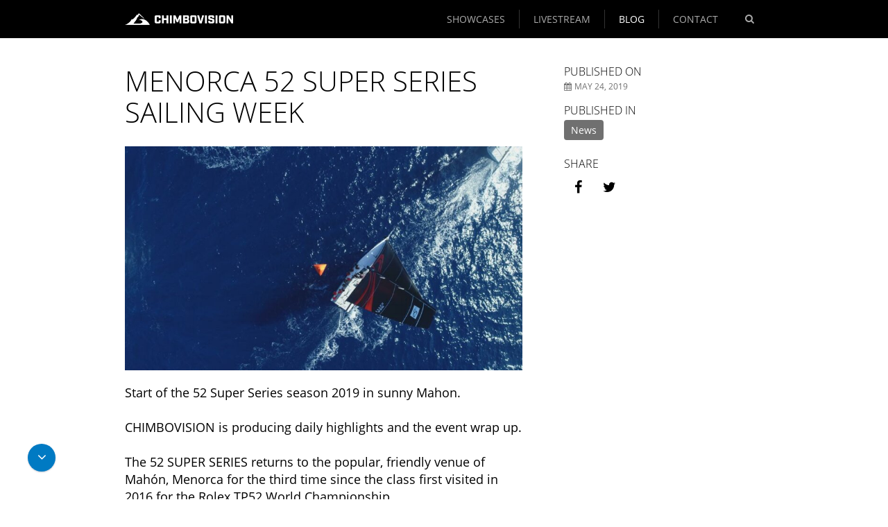

--- FILE ---
content_type: text/html; charset=UTF-8
request_url: https://www.chimbovision.com/2019/05/menorca-52-super-series-sailing-week/
body_size: 12011
content:
<!--[if HTML5]><![endif]-->
<!DOCTYPE html>
<!--[if (IE 7) & (!IEMobile)]>
<html class="ie ie7 lt-ie9 no-js" lang="en-GB">
<![endif]-->
<!--[if IE 8]>
<html class="ie ie8 lt-ie9 no-js" lang="en-GB">
<![endif]-->
<!--[if IE 9]>
<html class="ie ie9 no-js" lang="en-GB">
<![endif]-->
<!--[if !(IE 7) | !(IE 8) | !(IE 9) ]><!-->
<html lang="en-GB" class="no-js">
<!--<![endif]-->
  <head>
    <!-- meta --> 
    <!--[if !HTML5]>
    <meta http-equiv="X-UA-Compatible" content="IE=edge,chrome=1">
    <![endif]-->
    <meta charset="UTF-8">
          <meta name="viewport" content="width=device-width, initial-scale=1.0">
      <meta name="theme-color" content="#000000">
        
    <meta name="google-site-verification" content="1MmU5fP2EEVYlfSk7kxAaelGXUQvKerybFIde9Lgxx8" />
    
    <!-- title -->
    <title>Menorca 52 Super Series Sailing Week | Live und Video Production : Live und Video Production</title>
    
    <!-- fav & touch -->
    <link href="https://www.chimbovision.com/wp-content/themes/cleantheme/images/fav.ico" rel="shortcut icon">
    <link href="https://www.chimbovision.com/wp-content/themes/cleantheme/images/touch.png" rel="apple-touch-icon-precomposed">
      
    <!-- css + javascript -->
    <meta name='robots' content='index, follow, max-image-preview:large, max-snippet:-1, max-video-preview:-1' />

	<!-- This site is optimized with the Yoast SEO plugin v26.8 - https://yoast.com/product/yoast-seo-wordpress/ -->
	<link rel="canonical" href="https://www.chimbovision.com/2019/05/menorca-52-super-series-sailing-week/" />
	<meta property="og:locale" content="en_GB" />
	<meta property="og:type" content="article" />
	<meta property="og:title" content="Menorca 52 Super Series Sailing Week | Live und Video Production" />
	<meta property="og:description" content="Start of the 52 Super Series season 2019 in sunny Mahon. CHIMBOVISION is producing daily highlights and the event wrap up. The 52 SUPER SERIES returns to the popular, friendly venue of Mahón, Menorca for the third time since the class first visited in 2016 for the Rolex TP52 World Championship. The compact venue –" />
	<meta property="og:url" content="https://www.chimbovision.com/2019/05/menorca-52-super-series-sailing-week/" />
	<meta property="og:site_name" content="Live und Video Production" />
	<meta property="article:publisher" content="https://www.facebook.com/CHIMBOVISION" />
	<meta property="article:published_time" content="2019-05-24T08:25:48+00:00" />
	<meta property="article:modified_time" content="2019-07-16T08:09:52+00:00" />
	<meta property="og:image" content="https://www.chimbovision.com/wp-content/uploads/PHOTO-2019-05-23-22-43-36-1.jpg" />
	<meta property="og:image:width" content="1024" />
	<meta property="og:image:height" content="576" />
	<meta property="og:image:type" content="image/jpeg" />
	<meta name="author" content="Michael Trapp" />
	<meta name="twitter:card" content="summary_large_image" />
	<meta name="twitter:label1" content="Written by" />
	<meta name="twitter:data1" content="Michael Trapp" />
	<meta name="twitter:label2" content="Estimated reading time" />
	<meta name="twitter:data2" content="1 minute" />
	<script type="application/ld+json" class="yoast-schema-graph">{"@context":"https://schema.org","@graph":[{"@type":"Article","@id":"https://www.chimbovision.com/2019/05/menorca-52-super-series-sailing-week/#article","isPartOf":{"@id":"https://www.chimbovision.com/2019/05/menorca-52-super-series-sailing-week/"},"author":{"name":"Michael Trapp","@id":"https://www.chimbovision.com/#/schema/person/b3a29ef68172281a77101287f7508157"},"headline":"Menorca 52 Super Series Sailing Week","datePublished":"2019-05-24T08:25:48+00:00","dateModified":"2019-07-16T08:09:52+00:00","mainEntityOfPage":{"@id":"https://www.chimbovision.com/2019/05/menorca-52-super-series-sailing-week/"},"wordCount":128,"publisher":{"@id":"https://www.chimbovision.com/#organization"},"image":{"@id":"https://www.chimbovision.com/2019/05/menorca-52-super-series-sailing-week/#primaryimage"},"thumbnailUrl":"https://www.chimbovision.com/wp-content/uploads/PHOTO-2019-05-23-22-43-36-1.jpg","articleSection":["News"],"inLanguage":"en-GB"},{"@type":"WebPage","@id":"https://www.chimbovision.com/2019/05/menorca-52-super-series-sailing-week/","url":"https://www.chimbovision.com/2019/05/menorca-52-super-series-sailing-week/","name":"Menorca 52 Super Series Sailing Week | Live und Video Production","isPartOf":{"@id":"https://www.chimbovision.com/#website"},"primaryImageOfPage":{"@id":"https://www.chimbovision.com/2019/05/menorca-52-super-series-sailing-week/#primaryimage"},"image":{"@id":"https://www.chimbovision.com/2019/05/menorca-52-super-series-sailing-week/#primaryimage"},"thumbnailUrl":"https://www.chimbovision.com/wp-content/uploads/PHOTO-2019-05-23-22-43-36-1.jpg","datePublished":"2019-05-24T08:25:48+00:00","dateModified":"2019-07-16T08:09:52+00:00","breadcrumb":{"@id":"https://www.chimbovision.com/2019/05/menorca-52-super-series-sailing-week/#breadcrumb"},"inLanguage":"en-GB","potentialAction":[{"@type":"ReadAction","target":["https://www.chimbovision.com/2019/05/menorca-52-super-series-sailing-week/"]}]},{"@type":"ImageObject","inLanguage":"en-GB","@id":"https://www.chimbovision.com/2019/05/menorca-52-super-series-sailing-week/#primaryimage","url":"https://www.chimbovision.com/wp-content/uploads/PHOTO-2019-05-23-22-43-36-1.jpg","contentUrl":"https://www.chimbovision.com/wp-content/uploads/PHOTO-2019-05-23-22-43-36-1.jpg","width":1024,"height":576},{"@type":"BreadcrumbList","@id":"https://www.chimbovision.com/2019/05/menorca-52-super-series-sailing-week/#breadcrumb","itemListElement":[{"@type":"ListItem","position":1,"name":"Home","item":"https://www.chimbovision.com/"},{"@type":"ListItem","position":2,"name":"BLOG","item":"https://www.chimbovision.com/blog/"},{"@type":"ListItem","position":3,"name":"Menorca 52 Super Series Sailing Week"}]},{"@type":"WebSite","@id":"https://www.chimbovision.com/#website","url":"https://www.chimbovision.com/","name":"Chimbovision Productions","description":"Video and TV Production Company","publisher":{"@id":"https://www.chimbovision.com/#organization"},"potentialAction":[{"@type":"SearchAction","target":{"@type":"EntryPoint","urlTemplate":"https://www.chimbovision.com/?s={search_term_string}"},"query-input":{"@type":"PropertyValueSpecification","valueRequired":true,"valueName":"search_term_string"}}],"inLanguage":"en-GB"},{"@type":"Organization","@id":"https://www.chimbovision.com/#organization","name":"CHIMBOVISION GmbH & Co KG","url":"https://www.chimbovision.com/","logo":{"@type":"ImageObject","inLanguage":"en-GB","@id":"https://www.chimbovision.com/#/schema/logo/image/","url":"https://www.chimbovision.com/wp-content/uploads/bildschirmfoto-2017-07-10-um-11-47-11.png","contentUrl":"https://www.chimbovision.com/wp-content/uploads/bildschirmfoto-2017-07-10-um-11-47-11.png","width":704,"height":339,"caption":"CHIMBOVISION GmbH & Co KG"},"image":{"@id":"https://www.chimbovision.com/#/schema/logo/image/"},"sameAs":["https://www.facebook.com/CHIMBOVISION","https://www.instagram.com/chimbovision/"]},{"@type":"Person","@id":"https://www.chimbovision.com/#/schema/person/b3a29ef68172281a77101287f7508157","name":"Michael Trapp"}]}</script>
	<!-- / Yoast SEO plugin. -->


<link rel='dns-prefetch' href='//www.chimbovision.com' />
<link rel="alternate" title="oEmbed (JSON)" type="application/json+oembed" href="https://www.chimbovision.com/wp-json/oembed/1.0/embed?url=https%3A%2F%2Fwww.chimbovision.com%2F2019%2F05%2Fmenorca-52-super-series-sailing-week%2F" />
<link rel="alternate" title="oEmbed (XML)" type="text/xml+oembed" href="https://www.chimbovision.com/wp-json/oembed/1.0/embed?url=https%3A%2F%2Fwww.chimbovision.com%2F2019%2F05%2Fmenorca-52-super-series-sailing-week%2F&#038;format=xml" />
<style id='wp-img-auto-sizes-contain-inline-css' type='text/css'>
img:is([sizes=auto i],[sizes^="auto," i]){contain-intrinsic-size:3000px 1500px}
/*# sourceURL=wp-img-auto-sizes-contain-inline-css */
</style>
<link rel='stylesheet' id='webfonts-css' href='https://www.chimbovision.com/wp-content/themes/cleantheme/fonts/webfonts.css?ver=1.0.0' media='all' />
<link rel='stylesheet' id='coffee-filter-css' href='https://www.chimbovision.com/wp-content/themes/agoodstart/inc/widgets/coffee-filter/widget.css?ver=1.0.0' media='all' />
<style id='wp-emoji-styles-inline-css' type='text/css'>

	img.wp-smiley, img.emoji {
		display: inline !important;
		border: none !important;
		box-shadow: none !important;
		height: 1em !important;
		width: 1em !important;
		margin: 0 0.07em !important;
		vertical-align: -0.1em !important;
		background: none !important;
		padding: 0 !important;
	}
/*# sourceURL=wp-emoji-styles-inline-css */
</style>
<link rel='stylesheet' id='wp-block-library-css' href='https://www.chimbovision.com/wp-includes/css/dist/block-library/style.min.css?ver=6.9' media='all' />
<style id='classic-theme-styles-inline-css' type='text/css'>
/*! This file is auto-generated */
.wp-block-button__link{color:#fff;background-color:#32373c;border-radius:9999px;box-shadow:none;text-decoration:none;padding:calc(.667em + 2px) calc(1.333em + 2px);font-size:1.125em}.wp-block-file__button{background:#32373c;color:#fff;text-decoration:none}
/*# sourceURL=/wp-includes/css/classic-themes.min.css */
</style>
<style id='global-styles-inline-css' type='text/css'>
:root{--wp--preset--aspect-ratio--square: 1;--wp--preset--aspect-ratio--4-3: 4/3;--wp--preset--aspect-ratio--3-4: 3/4;--wp--preset--aspect-ratio--3-2: 3/2;--wp--preset--aspect-ratio--2-3: 2/3;--wp--preset--aspect-ratio--16-9: 16/9;--wp--preset--aspect-ratio--9-16: 9/16;--wp--preset--color--black: #000000;--wp--preset--color--cyan-bluish-gray: #abb8c3;--wp--preset--color--white: #ffffff;--wp--preset--color--pale-pink: #f78da7;--wp--preset--color--vivid-red: #cf2e2e;--wp--preset--color--luminous-vivid-orange: #ff6900;--wp--preset--color--luminous-vivid-amber: #fcb900;--wp--preset--color--light-green-cyan: #7bdcb5;--wp--preset--color--vivid-green-cyan: #00d084;--wp--preset--color--pale-cyan-blue: #8ed1fc;--wp--preset--color--vivid-cyan-blue: #0693e3;--wp--preset--color--vivid-purple: #9b51e0;--wp--preset--gradient--vivid-cyan-blue-to-vivid-purple: linear-gradient(135deg,rgb(6,147,227) 0%,rgb(155,81,224) 100%);--wp--preset--gradient--light-green-cyan-to-vivid-green-cyan: linear-gradient(135deg,rgb(122,220,180) 0%,rgb(0,208,130) 100%);--wp--preset--gradient--luminous-vivid-amber-to-luminous-vivid-orange: linear-gradient(135deg,rgb(252,185,0) 0%,rgb(255,105,0) 100%);--wp--preset--gradient--luminous-vivid-orange-to-vivid-red: linear-gradient(135deg,rgb(255,105,0) 0%,rgb(207,46,46) 100%);--wp--preset--gradient--very-light-gray-to-cyan-bluish-gray: linear-gradient(135deg,rgb(238,238,238) 0%,rgb(169,184,195) 100%);--wp--preset--gradient--cool-to-warm-spectrum: linear-gradient(135deg,rgb(74,234,220) 0%,rgb(151,120,209) 20%,rgb(207,42,186) 40%,rgb(238,44,130) 60%,rgb(251,105,98) 80%,rgb(254,248,76) 100%);--wp--preset--gradient--blush-light-purple: linear-gradient(135deg,rgb(255,206,236) 0%,rgb(152,150,240) 100%);--wp--preset--gradient--blush-bordeaux: linear-gradient(135deg,rgb(254,205,165) 0%,rgb(254,45,45) 50%,rgb(107,0,62) 100%);--wp--preset--gradient--luminous-dusk: linear-gradient(135deg,rgb(255,203,112) 0%,rgb(199,81,192) 50%,rgb(65,88,208) 100%);--wp--preset--gradient--pale-ocean: linear-gradient(135deg,rgb(255,245,203) 0%,rgb(182,227,212) 50%,rgb(51,167,181) 100%);--wp--preset--gradient--electric-grass: linear-gradient(135deg,rgb(202,248,128) 0%,rgb(113,206,126) 100%);--wp--preset--gradient--midnight: linear-gradient(135deg,rgb(2,3,129) 0%,rgb(40,116,252) 100%);--wp--preset--font-size--small: 13px;--wp--preset--font-size--medium: 20px;--wp--preset--font-size--large: 36px;--wp--preset--font-size--x-large: 42px;--wp--preset--spacing--20: 0.44rem;--wp--preset--spacing--30: 0.67rem;--wp--preset--spacing--40: 1rem;--wp--preset--spacing--50: 1.5rem;--wp--preset--spacing--60: 2.25rem;--wp--preset--spacing--70: 3.38rem;--wp--preset--spacing--80: 5.06rem;--wp--preset--shadow--natural: 6px 6px 9px rgba(0, 0, 0, 0.2);--wp--preset--shadow--deep: 12px 12px 50px rgba(0, 0, 0, 0.4);--wp--preset--shadow--sharp: 6px 6px 0px rgba(0, 0, 0, 0.2);--wp--preset--shadow--outlined: 6px 6px 0px -3px rgb(255, 255, 255), 6px 6px rgb(0, 0, 0);--wp--preset--shadow--crisp: 6px 6px 0px rgb(0, 0, 0);}:where(.is-layout-flex){gap: 0.5em;}:where(.is-layout-grid){gap: 0.5em;}body .is-layout-flex{display: flex;}.is-layout-flex{flex-wrap: wrap;align-items: center;}.is-layout-flex > :is(*, div){margin: 0;}body .is-layout-grid{display: grid;}.is-layout-grid > :is(*, div){margin: 0;}:where(.wp-block-columns.is-layout-flex){gap: 2em;}:where(.wp-block-columns.is-layout-grid){gap: 2em;}:where(.wp-block-post-template.is-layout-flex){gap: 1.25em;}:where(.wp-block-post-template.is-layout-grid){gap: 1.25em;}.has-black-color{color: var(--wp--preset--color--black) !important;}.has-cyan-bluish-gray-color{color: var(--wp--preset--color--cyan-bluish-gray) !important;}.has-white-color{color: var(--wp--preset--color--white) !important;}.has-pale-pink-color{color: var(--wp--preset--color--pale-pink) !important;}.has-vivid-red-color{color: var(--wp--preset--color--vivid-red) !important;}.has-luminous-vivid-orange-color{color: var(--wp--preset--color--luminous-vivid-orange) !important;}.has-luminous-vivid-amber-color{color: var(--wp--preset--color--luminous-vivid-amber) !important;}.has-light-green-cyan-color{color: var(--wp--preset--color--light-green-cyan) !important;}.has-vivid-green-cyan-color{color: var(--wp--preset--color--vivid-green-cyan) !important;}.has-pale-cyan-blue-color{color: var(--wp--preset--color--pale-cyan-blue) !important;}.has-vivid-cyan-blue-color{color: var(--wp--preset--color--vivid-cyan-blue) !important;}.has-vivid-purple-color{color: var(--wp--preset--color--vivid-purple) !important;}.has-black-background-color{background-color: var(--wp--preset--color--black) !important;}.has-cyan-bluish-gray-background-color{background-color: var(--wp--preset--color--cyan-bluish-gray) !important;}.has-white-background-color{background-color: var(--wp--preset--color--white) !important;}.has-pale-pink-background-color{background-color: var(--wp--preset--color--pale-pink) !important;}.has-vivid-red-background-color{background-color: var(--wp--preset--color--vivid-red) !important;}.has-luminous-vivid-orange-background-color{background-color: var(--wp--preset--color--luminous-vivid-orange) !important;}.has-luminous-vivid-amber-background-color{background-color: var(--wp--preset--color--luminous-vivid-amber) !important;}.has-light-green-cyan-background-color{background-color: var(--wp--preset--color--light-green-cyan) !important;}.has-vivid-green-cyan-background-color{background-color: var(--wp--preset--color--vivid-green-cyan) !important;}.has-pale-cyan-blue-background-color{background-color: var(--wp--preset--color--pale-cyan-blue) !important;}.has-vivid-cyan-blue-background-color{background-color: var(--wp--preset--color--vivid-cyan-blue) !important;}.has-vivid-purple-background-color{background-color: var(--wp--preset--color--vivid-purple) !important;}.has-black-border-color{border-color: var(--wp--preset--color--black) !important;}.has-cyan-bluish-gray-border-color{border-color: var(--wp--preset--color--cyan-bluish-gray) !important;}.has-white-border-color{border-color: var(--wp--preset--color--white) !important;}.has-pale-pink-border-color{border-color: var(--wp--preset--color--pale-pink) !important;}.has-vivid-red-border-color{border-color: var(--wp--preset--color--vivid-red) !important;}.has-luminous-vivid-orange-border-color{border-color: var(--wp--preset--color--luminous-vivid-orange) !important;}.has-luminous-vivid-amber-border-color{border-color: var(--wp--preset--color--luminous-vivid-amber) !important;}.has-light-green-cyan-border-color{border-color: var(--wp--preset--color--light-green-cyan) !important;}.has-vivid-green-cyan-border-color{border-color: var(--wp--preset--color--vivid-green-cyan) !important;}.has-pale-cyan-blue-border-color{border-color: var(--wp--preset--color--pale-cyan-blue) !important;}.has-vivid-cyan-blue-border-color{border-color: var(--wp--preset--color--vivid-cyan-blue) !important;}.has-vivid-purple-border-color{border-color: var(--wp--preset--color--vivid-purple) !important;}.has-vivid-cyan-blue-to-vivid-purple-gradient-background{background: var(--wp--preset--gradient--vivid-cyan-blue-to-vivid-purple) !important;}.has-light-green-cyan-to-vivid-green-cyan-gradient-background{background: var(--wp--preset--gradient--light-green-cyan-to-vivid-green-cyan) !important;}.has-luminous-vivid-amber-to-luminous-vivid-orange-gradient-background{background: var(--wp--preset--gradient--luminous-vivid-amber-to-luminous-vivid-orange) !important;}.has-luminous-vivid-orange-to-vivid-red-gradient-background{background: var(--wp--preset--gradient--luminous-vivid-orange-to-vivid-red) !important;}.has-very-light-gray-to-cyan-bluish-gray-gradient-background{background: var(--wp--preset--gradient--very-light-gray-to-cyan-bluish-gray) !important;}.has-cool-to-warm-spectrum-gradient-background{background: var(--wp--preset--gradient--cool-to-warm-spectrum) !important;}.has-blush-light-purple-gradient-background{background: var(--wp--preset--gradient--blush-light-purple) !important;}.has-blush-bordeaux-gradient-background{background: var(--wp--preset--gradient--blush-bordeaux) !important;}.has-luminous-dusk-gradient-background{background: var(--wp--preset--gradient--luminous-dusk) !important;}.has-pale-ocean-gradient-background{background: var(--wp--preset--gradient--pale-ocean) !important;}.has-electric-grass-gradient-background{background: var(--wp--preset--gradient--electric-grass) !important;}.has-midnight-gradient-background{background: var(--wp--preset--gradient--midnight) !important;}.has-small-font-size{font-size: var(--wp--preset--font-size--small) !important;}.has-medium-font-size{font-size: var(--wp--preset--font-size--medium) !important;}.has-large-font-size{font-size: var(--wp--preset--font-size--large) !important;}.has-x-large-font-size{font-size: var(--wp--preset--font-size--x-large) !important;}
:where(.wp-block-post-template.is-layout-flex){gap: 1.25em;}:where(.wp-block-post-template.is-layout-grid){gap: 1.25em;}
:where(.wp-block-term-template.is-layout-flex){gap: 1.25em;}:where(.wp-block-term-template.is-layout-grid){gap: 1.25em;}
:where(.wp-block-columns.is-layout-flex){gap: 2em;}:where(.wp-block-columns.is-layout-grid){gap: 2em;}
:root :where(.wp-block-pullquote){font-size: 1.5em;line-height: 1.6;}
/*# sourceURL=global-styles-inline-css */
</style>
<link rel='stylesheet' id='responsive-lightbox-swipebox-css' href='https://www.chimbovision.com/wp-content/plugins/responsive-lightbox/assets/swipebox/swipebox.min.css?ver=1.5.2' media='all' />
<link rel='stylesheet' id='agoodstart-css' href='https://www.chimbovision.com/wp-content/themes/agoodstart/style.css?ver=6.9' media='all' />
<link rel='stylesheet' id='theme-settings-css' href='https://www.chimbovision.com/wp-content/themes/cleantheme/css/generated/settings.css?ver=6.9' media='all' />
<link rel='stylesheet' id='font-awesome-css' href='https://www.chimbovision.com/wp-content/themes/agoodstart/libraries/font-awesome/css/font-awesome.css?ver=4.5.0' media='all' />
<link rel='stylesheet' id='animate-css' href='https://www.chimbovision.com/wp-content/themes/agoodstart/libraries/animate-css/animate.css?ver=3.4.0' media='all' />
<link rel='stylesheet' id='style-css' href='https://www.chimbovision.com/wp-content/themes/cleantheme/css/style.css?ver=6.9' media='all' />
<link rel='stylesheet' id='medium-css' href='https://www.chimbovision.com/wp-content/themes/cleantheme/css/medium.css?ver=6.9' media='only screen and (min-width: 640px)' />
<link rel='stylesheet' id='large-css' href='https://www.chimbovision.com/wp-content/themes/cleantheme/css/large.css?ver=6.9' media='only screen and (min-width: 920px)' />
<link rel='stylesheet' id='max-css' href='https://www.chimbovision.com/wp-content/themes/cleantheme/css/max.css?ver=6.9' media='only screen and (min-width: 1140px)' />
<link rel='stylesheet' id='medium-down-css' href='https://www.chimbovision.com/wp-content/themes/cleantheme/css/medium-down.css?ver=6.9' media='only screen and (max-width: 919px)' />
<link rel='stylesheet' id='small-css' href='https://www.chimbovision.com/wp-content/themes/cleantheme/css/small.css?ver=6.9' media='only screen and (max-width: 639px)' />
<link rel='stylesheet' id='print-css' href='https://www.chimbovision.com/wp-content/themes/cleantheme/print.css?ver=6.9' media='print' />
<link rel='stylesheet' id='borlabs-cookie-custom-css' href='https://www.chimbovision.com/wp-content/cache/borlabs-cookie/1/borlabs-cookie-1-en.css?ver=3.3.23-38' media='all' />
<script type="text/javascript" src="https://www.chimbovision.com/wp-includes/js/jquery/jquery.min.js?ver=3.7.1" id="jquery-core-js"></script>
<script type="text/javascript" src="https://www.chimbovision.com/wp-includes/js/jquery/jquery-migrate.min.js?ver=3.4.1" id="jquery-migrate-js"></script>
<script type="text/javascript" src="https://www.chimbovision.com/wp-content/plugins/responsive-lightbox/assets/dompurify/purify.min.js?ver=3.3.1" id="dompurify-js"></script>
<script type="text/javascript" id="responsive-lightbox-sanitizer-js-before">
/* <![CDATA[ */
window.RLG = window.RLG || {}; window.RLG.sanitizeAllowedHosts = ["youtube.com","www.youtube.com","youtu.be","vimeo.com","player.vimeo.com"];
//# sourceURL=responsive-lightbox-sanitizer-js-before
/* ]]> */
</script>
<script type="text/javascript" src="https://www.chimbovision.com/wp-content/plugins/responsive-lightbox/js/sanitizer.js?ver=2.6.1" id="responsive-lightbox-sanitizer-js"></script>
<script type="text/javascript" src="https://www.chimbovision.com/wp-content/plugins/responsive-lightbox/assets/swipebox/jquery.swipebox.min.js?ver=1.5.2" id="responsive-lightbox-swipebox-js"></script>
<script type="text/javascript" src="https://www.chimbovision.com/wp-includes/js/underscore.min.js?ver=1.13.7" id="underscore-js"></script>
<script type="text/javascript" src="https://www.chimbovision.com/wp-content/plugins/responsive-lightbox/assets/infinitescroll/infinite-scroll.pkgd.min.js?ver=4.0.1" id="responsive-lightbox-infinite-scroll-js"></script>
<script type="text/javascript" id="responsive-lightbox-js-before">
/* <![CDATA[ */
var rlArgs = {"script":"swipebox","selector":"lightbox","customEvents":"","activeGalleries":true,"animation":true,"hideCloseButtonOnMobile":false,"removeBarsOnMobile":false,"hideBars":true,"hideBarsDelay":5000,"videoMaxWidth":1080,"useSVG":true,"loopAtEnd":false,"woocommerce_gallery":false,"ajaxurl":"https:\/\/www.chimbovision.com\/wp-admin\/admin-ajax.php","nonce":"e8430351e1","preview":false,"postId":1983,"scriptExtension":false};

//# sourceURL=responsive-lightbox-js-before
/* ]]> */
</script>
<script type="text/javascript" src="https://www.chimbovision.com/wp-content/plugins/responsive-lightbox/js/front.js?ver=2.6.1" id="responsive-lightbox-js"></script>
<script type="text/javascript" src="https://www.chimbovision.com/wp-content/themes/agoodstart/libraries/modernizr/modernizr.min.js?ver=3.2.0" id="modernizr-js"></script>
<script type="text/javascript" src="https://www.chimbovision.com/wp-content/themes/cleantheme/js/jquery.theme.js?ver=6.9" id="theme-js-js"></script>
<script type="text/javascript" src="https://www.chimbovision.com/wp-content/themes/agoodstart/inc/widgets/coffee-filter/jquery.widget.js?ver=1.0.0" id="coffee-filter-js-js"></script>
<script data-no-optimize="1" data-no-minify="1" data-cfasync="false" type="text/javascript" src="https://www.chimbovision.com/wp-content/cache/borlabs-cookie/1/borlabs-cookie-config-en.json.js?ver=3.3.23-44" id="borlabs-cookie-config-js"></script>
<link rel="https://api.w.org/" href="https://www.chimbovision.com/wp-json/" /><link rel="alternate" title="JSON" type="application/json" href="https://www.chimbovision.com/wp-json/wp/v2/posts/1983" /><meta name="generator" content="WordPress 6.9" />
  </head>
  
  <body class="not-front wp-singular post-template-default single single-post postid-1983 single-format-standard wp-theme-agoodstart wp-child-theme-cleantheme not-logged-in wow-js">
    
    
    <div id="wrapper" class="site-wrapper clear animate fadeIn">
    	 			  
      <div class="header-container container"> 
        <header id="header" class="site-header clear" role="banner">
        	         
                	          
          <div id="branding" class="site-branding clear"> 							
												
            <div id="logo" class="site-logo">
             	<a href="https://www.chimbovision.com">
                <img src="https://www.chimbovision.com/wp-content/themes/cleantheme/images/logo.png" alt="Logo">
                <span class="element-invisible">Live und Video Production - Video and TV Production Company</span>
              </a>
            </div>
          </div>
          
          

          
          <span class="search-button hide-large hide-max" data-icon-active="search-minus"><i class="fa fa-search"></i></span>
          <button class="nav-button hide-large hide-max"><span class="icon-menu"></span></button>
          
          <div class="navigation">            
            <nav class="main-menu-container clear "><ul id="main-menu" class="menu-depth-0 menu clear"><li class="menu-item-main menu-item menu-item-type-post_type menu-item-object-page menu-item-depth-0"><a href="https://www.chimbovision.com/showcases/" class="menu-link-main menu-link menu-link-depth-0"><span>SHOWCASES</span></a></li>
<li class="menu-item-main menu-item menu-item-type-post_type menu-item-object-page menu-item-depth-0"><a href="https://www.chimbovision.com/chimbovision/stream-me/" class="menu-link-main menu-link menu-link-depth-0"><span>Livestream</span></a></li>
<li class="menu-item-main menu-item menu-item-type-post_type menu-item-object-page current-menu-ancestor menu-item-depth-0"><a href="https://www.chimbovision.com/blog/" class="menu-link-main menu-link menu-link-depth-0"><span>BLOG</span></a></li>
<li class="menu-item-main menu-item menu-item-type-post_type menu-item-object-page menu-item-depth-0"><a href="https://www.chimbovision.com/contact/" class="menu-link-main menu-link menu-link-depth-0"><span>CONTACT</span></a></li>
</ul></nav>            
            <span class="search-button hide-small hide-medium" data-icon-active="times"><i class="fa fa-search"></i></span>
            
            
<form id="search" class="site-search" method="get" action="https://www.chimbovision.com" role="search" onsubmit="if (this.s.value == '') { this.s.focus(); return false; }">
	<input class="search-input padding-small padding-medium" type="search" name="s" placeholder="Search page ...">
	<button class="search-submit" type="submit" role="button"><i class="fa fa-search"></i></button>
</form>          </div>

        </header>         
      </div>
      
            
      


<div class="main-container">
  
    
  <div id="main" class="site-main main-post template-single-post clear">
    
    <div class="content-container">
      
            
      <main id="content" class="site-content content-post template-single-post clear" role="main">
  		
  		    		
                                  
            

	
  <article id="post-1983" class="post post-type-post post-view-full post-scope-standard article-post template-article-post status-publish post-format-standard has-post-thumbnail category-news clear">
	  
	  <h1 class="title page-title">
      <span>Menorca 52 Super Series Sailing Week</span>
    </h1>
	  
	        <div class="field field-thumbnail">
        <a href='https://www.chimbovision.com/wp-content/uploads/PHOTO-2019-05-23-22-43-36-1.jpg' class="rl-gallery-link" data-rl_caption="" data-rel="lightbox-gallery-0"><img width="840" height="472" src="https://www.chimbovision.com/wp-content/uploads/PHOTO-2019-05-23-22-43-36-1-840x472.jpg" class="attachment-content size-content" alt="" decoding="async" fetchpriority="high" srcset="https://www.chimbovision.com/wp-content/uploads/PHOTO-2019-05-23-22-43-36-1-840x472.jpg 840w, https://www.chimbovision.com/wp-content/uploads/PHOTO-2019-05-23-22-43-36-1-300x169.jpg 300w, https://www.chimbovision.com/wp-content/uploads/PHOTO-2019-05-23-22-43-36-1-768x432.jpg 768w, https://www.chimbovision.com/wp-content/uploads/PHOTO-2019-05-23-22-43-36-1.jpg 1024w, https://www.chimbovision.com/wp-content/uploads/PHOTO-2019-05-23-22-43-36-1-640x360.jpg 640w" sizes="(max-width: 840px) 100vw, 840px" loading="eager" title="" data-rl_title="" /></a>      </div>
    
        
      <div class="field field-body clear">
        <p>Start of the 52 Super Series season 2019 in sunny Mahon.</p>
<p>CHIMBOVISION is producing daily highlights and the event wrap up.</p>
<p>The 52 SUPER SERIES returns to the popular, friendly venue of Mahón, Menorca for the third time since the class first visited in 2016 for the Rolex TP52 World Championship.</p>
<p>The compact venue – the fleet are berthed in the marina directly across the road from the Club Maritimo de Mahón – ensures that the mood is always upbeat whilst the open-water and accessible race area is always challenging and much less predictable than, say, Palma. Often the short choppy seas can have an influence on racing.</p>
<p>More infos on:</p>
<p><a href="http://www.52superseries.com">www.52superseries.com</a></p>
<p>Highlights Video of the 3rd day of racing:</p>
<div class="brlbs-cmpnt-container brlbs-cmpnt-content-blocker brlbs-cmpnt-with-individual-styles" data-borlabs-cookie-content-blocker-id="youtube-content-blocker" data-borlabs-cookie-content="[base64]/[base64]">
<div class="brlbs-cmpnt-cb-preset-c brlbs-cmpnt-cb-youtube">
<div class="brlbs-cmpnt-cb-thumbnail" style="background-image: url('https://www.chimbovision.com/wp-content/uploads/borlabs-cookie/1/yt_ijxvfgmxzyA_hqdefault.jpg')"></div>
<div class="brlbs-cmpnt-cb-main">
<div class="brlbs-cmpnt-cb-play-button"></div>
<div class="brlbs-cmpnt-cb-content">
<p class="brlbs-cmpnt-cb-description">You are currently viewing a placeholder content from <strong>YouTube</strong>. To access the actual content, click the button below. Please note that doing so will share data with third-party providers.</p>
<p> <a class="brlbs-cmpnt-cb-provider-toggle" href="#" data-borlabs-cookie-show-provider-information role="button">More Information</a> </div>
<div class="brlbs-cmpnt-cb-buttons"> <a class="brlbs-cmpnt-cb-btn" href="#" data-borlabs-cookie-unblock role="button">Unblock content</a> <a class="brlbs-cmpnt-cb-btn" href="#" data-borlabs-cookie-accept-service role="button" style="display: inherit">Accept required service and unblock content</a> </div>
</p></div>
</p></div>
</div>
<p>&nbsp;</p>
      </div>
        
  </article>

          
                          
        				
				
 
  
<div id="pagination" class="site-pagination single prev-next pagination-single-post template-pagination-single-post clear">
  
    
              
	  <span class="page-overview"><a href="https://www.chimbovision.com/blog/" title="Back to overview"><i class="fa fa-th-large"></i>All Posts</a></span>
  	
	<span class="page-prev-next">
  	 
  		<span class="page-prev">
  		  <a class="post-link" href="https://www.chimbovision.com/2019/06/puerto-sherry-52-super-series-royal-cup/" title="Puerto Sherry 52 Super Series Royal Cup">
  		    <i class="fa fa-angle-left"></i><span class="element-invisible">Puerto Sherry 52 Super Series Royal Cup</span>
  		  </a>
  		</span>		
  	  	
  		  
  		<span class="page-next">
  		  <a class="post-link" href="https://www.chimbovision.com/2019/05/live-broadcast-star-sailors-league-breeze-grand-slam-and-european-championship/" title="Live Broadcast - Star Sailors League Breeze Grand Slam and European Championship">
  		    <i class="fa fa-angle-right"></i><span class="element-invisible">Live Broadcast - Star Sailors League Breeze Grand Slam and European Championship</span>
  		  </a>
  		</span>	
  		</span>
	
</div>				
				
  			
  		</main>
  		
  		  			
  	</div>
  	
  	

  	
  	

	
	<aside id="secondary" class="sidebar-area widget-area template-sidebar-secondary no-padding-left-large no-padding-left-max clear" role="complementary">
		
		<section id="single_post_view-6" class="no-title widget_single_post_view widget"><div class="widget-inner clear">


  <article class="post post-type-post post-view-sidebar post-scope-standard article-post template-article-post status-publish post-format-standard has-post-thumbnail category-news clear">
        
    <time class="field field-date" datetime="2019-05-24 10:25">
      <h4 class="label">Published on</h4>
      
      <i class="fa fa-calendar fa-before"></i><span>May 24, 2019</span>
    </time>
    
        
          <div class="field field-taxonomy taxonomy-category">
        <h4 class="label">Published in</h4>
        
        <ul class="clear"><li><a href="https://www.chimbovision.com/category/news/" rel="tag">News</a></li></ul>      </div>
        
        
    
    <div class="field field-share">
      <h4 class="label">Share</h4>
      
      <ul class="clear">
    		<li class="share-facebook"><a target="_blank" href="http://www.facebook.com/share.php?u=https%3A%2F%2Fwww.chimbovision.com%2F2019%2F05%2Fmenorca-52-super-series-sailing-week%2F"><i class="fa fa-facebook"></i></a></li>
    		<li class="share-twitter"><a target="_blank" href="https://twitter.com/intent/tweet?text=Menorca%2052%20Super%20Series%20Sailing%20Week%20%7C%20Live%20und%20Video%20Production&url=https%3A%2F%2Fwww.chimbovision.com%2F2019%2F05%2Fmenorca-52-super-series-sailing-week%2F"><i class="fa fa-twitter"></i></a></li>
		  </ul>
    </div>
                    
  </article>
  
</div></section>		
				
		<script type='text/javascript'>jQuery('body').addClass('has-sidebar').addClass('sidebar-secondary');</script>		
		<script type='text/javascript'>
      jQuery('document').ready(function($) {
    		if (typeof Modernizr == 'object' && !Modernizr.touch) {  		      		
      		var headhesiveHeight = $('[data-headhesive]').height();
      		if (headhesiveHeight === null) {
        		headhesiveHeight = 0;
      		}
      		
          $('#secondary').wrapInner('<div class=\'sticky-wrapper\'></div>');
          $('#secondary .sticky-wrapper').stick_in_parent({
        		parent: '#main',
        		inner_scrolling: true,
        		offset_top: (20 + headhesiveHeight)
      		});
        }
      });
    </script>		
	</aside>
	
	
  </div>
  
    
</div>


      


			<div class="footer-container container">			
				<footer id="footer" class="site-footer clear" role="contentinfo">
					
					

										
					<nav class="footer-menu-container clear "><ul id="footer-menu" class="menu-depth-0 menu clear"><li class="menu-item-footer menu-item menu-item-type-post_type menu-item-object-page menu-item-depth-0"><a href="https://www.chimbovision.com/data-privacy/" class="menu-link-footer menu-link menu-link-depth-0"><span>Privacy Policy</span></a></li>
<li class="menu-item-footer borlabs-cookie-preference menu-item menu-item-type-custom menu-item-object-custom menu-item-depth-0"><a href="#borlabs-cookie-preference" class="menu-link-footer menu-link menu-link-depth-0"><span>Cookie settings</span></a></li>
<li class="menu-item-footer menu-item menu-item-type-post_type menu-item-object-page menu-item-depth-0"><a href="https://www.chimbovision.com/impress/" class="menu-link-footer menu-link menu-link-depth-0"><span>IMPRINT</span></a></li>
<li class="menu-item-footer copyright menu-item menu-item-type-custom menu-item-object-custom menu-item-depth-0"><a href="#top" class="menu-link-footer menu-link menu-link-depth-0"><span>© CHIMBOVISION GmbH &#038; Co KG</span></a></li>
</ul></nav>					
				</footer>		
			</div>
		
		</div>
		
		<div id="guide" class="hide-small hide-medium">
  		<a class="down hide" href="#down"><i class="fa fa-angle-down"></i></a>
  		<a class="top hide" href="#top"><i class="fa fa-angle-up"></i></a>
		</div>
				
		<script type="speculationrules">
{"prefetch":[{"source":"document","where":{"and":[{"href_matches":"/*"},{"not":{"href_matches":["/wp-*.php","/wp-admin/*","/wp-content/uploads/*","/wp-content/*","/wp-content/plugins/*","/wp-content/themes/cleantheme/*","/wp-content/themes/agoodstart/*","/*\\?(.+)"]}},{"not":{"selector_matches":"a[rel~=\"nofollow\"]"}},{"not":{"selector_matches":".no-prefetch, .no-prefetch a"}}]},"eagerness":"conservative"}]}
</script>
<script type="text/javascript">
      jQuery("body:not(.sidebar-primary, .sidebar-secondary)").addClass("no-sidebar");
      jQuery("body:not(.sidebar-primary)").addClass("no-sidebar-primary");
      jQuery("body:not(.sidebar-secondary)").addClass("no-sidebar-secondary");
    </script><script type='text/javascript'>
    jQuery('.menu').each(function() {
      jQuery('.current-menu-ancestor', jQuery(this)).last().parents('li:not([class*="current-menu-ancestor"])').addClass('current-menu-ancestor');
    });
  </script><script type="importmap" id="wp-importmap">
{"imports":{"borlabs-cookie-core":"https://www.chimbovision.com/wp-content/plugins/borlabs-cookie/assets/javascript/borlabs-cookie.min.js?ver=3.3.23"}}
</script>
<script type="module" src="https://www.chimbovision.com/wp-content/plugins/borlabs-cookie/assets/javascript/borlabs-cookie.min.js?ver=3.3.23" id="borlabs-cookie-core-js-module" data-cfasync="false" data-no-minify="1" data-no-optimize="1"></script>
<script type="module" src="https://www.chimbovision.com/wp-content/plugins/borlabs-cookie/assets/javascript/borlabs-cookie-legacy-backward-compatibility.min.js?ver=3.3.23" id="borlabs-cookie-legacy-backward-compatibility-js-module"></script>
<!--googleoff: all--><div data-nosnippet data-borlabs-cookie-consent-required='true' id='BorlabsCookieBox'></div><div id='BorlabsCookieWidget' class='brlbs-cmpnt-container'></div><!--googleon: all--><script type="text/javascript" src="https://www.chimbovision.com/wp-content/themes/agoodstart/libraries/jquery-match-height/jquery.matchHeight.js?ver=6.9" id="jquery-match-height-js"></script>
<script type="text/javascript" src="https://www.chimbovision.com/wp-content/themes/agoodstart/libraries/jquery-match-height/jquery.matchHeight-init.js?ver=6.9" id="agoodstart-match-height-js"></script>
<script type="text/javascript" src="https://www.chimbovision.com/wp-content/themes/agoodstart/libraries/wow-js/wow.js?ver=1.4.1" id="wow-js-js"></script>
<script type="text/javascript" src="https://www.chimbovision.com/wp-content/themes/agoodstart/libraries/jquery-sticky-kit/jquery.sticky-kit.js?ver=1.1.2" id="sticky-kit-js"></script>
<script id="wp-emoji-settings" type="application/json">
{"baseUrl":"https://s.w.org/images/core/emoji/17.0.2/72x72/","ext":".png","svgUrl":"https://s.w.org/images/core/emoji/17.0.2/svg/","svgExt":".svg","source":{"concatemoji":"https://www.chimbovision.com/wp-includes/js/wp-emoji-release.min.js?ver=6.9"}}
</script>
<script type="module">
/* <![CDATA[ */
/*! This file is auto-generated */
const a=JSON.parse(document.getElementById("wp-emoji-settings").textContent),o=(window._wpemojiSettings=a,"wpEmojiSettingsSupports"),s=["flag","emoji"];function i(e){try{var t={supportTests:e,timestamp:(new Date).valueOf()};sessionStorage.setItem(o,JSON.stringify(t))}catch(e){}}function c(e,t,n){e.clearRect(0,0,e.canvas.width,e.canvas.height),e.fillText(t,0,0);t=new Uint32Array(e.getImageData(0,0,e.canvas.width,e.canvas.height).data);e.clearRect(0,0,e.canvas.width,e.canvas.height),e.fillText(n,0,0);const a=new Uint32Array(e.getImageData(0,0,e.canvas.width,e.canvas.height).data);return t.every((e,t)=>e===a[t])}function p(e,t){e.clearRect(0,0,e.canvas.width,e.canvas.height),e.fillText(t,0,0);var n=e.getImageData(16,16,1,1);for(let e=0;e<n.data.length;e++)if(0!==n.data[e])return!1;return!0}function u(e,t,n,a){switch(t){case"flag":return n(e,"\ud83c\udff3\ufe0f\u200d\u26a7\ufe0f","\ud83c\udff3\ufe0f\u200b\u26a7\ufe0f")?!1:!n(e,"\ud83c\udde8\ud83c\uddf6","\ud83c\udde8\u200b\ud83c\uddf6")&&!n(e,"\ud83c\udff4\udb40\udc67\udb40\udc62\udb40\udc65\udb40\udc6e\udb40\udc67\udb40\udc7f","\ud83c\udff4\u200b\udb40\udc67\u200b\udb40\udc62\u200b\udb40\udc65\u200b\udb40\udc6e\u200b\udb40\udc67\u200b\udb40\udc7f");case"emoji":return!a(e,"\ud83e\u1fac8")}return!1}function f(e,t,n,a){let r;const o=(r="undefined"!=typeof WorkerGlobalScope&&self instanceof WorkerGlobalScope?new OffscreenCanvas(300,150):document.createElement("canvas")).getContext("2d",{willReadFrequently:!0}),s=(o.textBaseline="top",o.font="600 32px Arial",{});return e.forEach(e=>{s[e]=t(o,e,n,a)}),s}function r(e){var t=document.createElement("script");t.src=e,t.defer=!0,document.head.appendChild(t)}a.supports={everything:!0,everythingExceptFlag:!0},new Promise(t=>{let n=function(){try{var e=JSON.parse(sessionStorage.getItem(o));if("object"==typeof e&&"number"==typeof e.timestamp&&(new Date).valueOf()<e.timestamp+604800&&"object"==typeof e.supportTests)return e.supportTests}catch(e){}return null}();if(!n){if("undefined"!=typeof Worker&&"undefined"!=typeof OffscreenCanvas&&"undefined"!=typeof URL&&URL.createObjectURL&&"undefined"!=typeof Blob)try{var e="postMessage("+f.toString()+"("+[JSON.stringify(s),u.toString(),c.toString(),p.toString()].join(",")+"));",a=new Blob([e],{type:"text/javascript"});const r=new Worker(URL.createObjectURL(a),{name:"wpTestEmojiSupports"});return void(r.onmessage=e=>{i(n=e.data),r.terminate(),t(n)})}catch(e){}i(n=f(s,u,c,p))}t(n)}).then(e=>{for(const n in e)a.supports[n]=e[n],a.supports.everything=a.supports.everything&&a.supports[n],"flag"!==n&&(a.supports.everythingExceptFlag=a.supports.everythingExceptFlag&&a.supports[n]);var t;a.supports.everythingExceptFlag=a.supports.everythingExceptFlag&&!a.supports.flag,a.supports.everything||((t=a.source||{}).concatemoji?r(t.concatemoji):t.wpemoji&&t.twemoji&&(r(t.twemoji),r(t.wpemoji)))});
//# sourceURL=https://www.chimbovision.com/wp-includes/js/wp-emoji-loader.min.js
/* ]]> */
</script>
			
	</body>
</html>

--- FILE ---
content_type: text/html; charset=utf-8
request_url: https://www.youtube-nocookie.com/embed/ijxvfgmxzyA?feature=oembed
body_size: 46185
content:
<!DOCTYPE html><html lang="en" dir="ltr" data-cast-api-enabled="true"><head><meta name="viewport" content="width=device-width, initial-scale=1"><script nonce="BsEDYsIEE02io5sYhzgPMw">if ('undefined' == typeof Symbol || 'undefined' == typeof Symbol.iterator) {delete Array.prototype.entries;}</script><style name="www-roboto" nonce="WbISVbhn8dt8aw0M22NmlQ">@font-face{font-family:'Roboto';font-style:normal;font-weight:400;font-stretch:100%;src:url(//fonts.gstatic.com/s/roboto/v48/KFO7CnqEu92Fr1ME7kSn66aGLdTylUAMa3GUBHMdazTgWw.woff2)format('woff2');unicode-range:U+0460-052F,U+1C80-1C8A,U+20B4,U+2DE0-2DFF,U+A640-A69F,U+FE2E-FE2F;}@font-face{font-family:'Roboto';font-style:normal;font-weight:400;font-stretch:100%;src:url(//fonts.gstatic.com/s/roboto/v48/KFO7CnqEu92Fr1ME7kSn66aGLdTylUAMa3iUBHMdazTgWw.woff2)format('woff2');unicode-range:U+0301,U+0400-045F,U+0490-0491,U+04B0-04B1,U+2116;}@font-face{font-family:'Roboto';font-style:normal;font-weight:400;font-stretch:100%;src:url(//fonts.gstatic.com/s/roboto/v48/KFO7CnqEu92Fr1ME7kSn66aGLdTylUAMa3CUBHMdazTgWw.woff2)format('woff2');unicode-range:U+1F00-1FFF;}@font-face{font-family:'Roboto';font-style:normal;font-weight:400;font-stretch:100%;src:url(//fonts.gstatic.com/s/roboto/v48/KFO7CnqEu92Fr1ME7kSn66aGLdTylUAMa3-UBHMdazTgWw.woff2)format('woff2');unicode-range:U+0370-0377,U+037A-037F,U+0384-038A,U+038C,U+038E-03A1,U+03A3-03FF;}@font-face{font-family:'Roboto';font-style:normal;font-weight:400;font-stretch:100%;src:url(//fonts.gstatic.com/s/roboto/v48/KFO7CnqEu92Fr1ME7kSn66aGLdTylUAMawCUBHMdazTgWw.woff2)format('woff2');unicode-range:U+0302-0303,U+0305,U+0307-0308,U+0310,U+0312,U+0315,U+031A,U+0326-0327,U+032C,U+032F-0330,U+0332-0333,U+0338,U+033A,U+0346,U+034D,U+0391-03A1,U+03A3-03A9,U+03B1-03C9,U+03D1,U+03D5-03D6,U+03F0-03F1,U+03F4-03F5,U+2016-2017,U+2034-2038,U+203C,U+2040,U+2043,U+2047,U+2050,U+2057,U+205F,U+2070-2071,U+2074-208E,U+2090-209C,U+20D0-20DC,U+20E1,U+20E5-20EF,U+2100-2112,U+2114-2115,U+2117-2121,U+2123-214F,U+2190,U+2192,U+2194-21AE,U+21B0-21E5,U+21F1-21F2,U+21F4-2211,U+2213-2214,U+2216-22FF,U+2308-230B,U+2310,U+2319,U+231C-2321,U+2336-237A,U+237C,U+2395,U+239B-23B7,U+23D0,U+23DC-23E1,U+2474-2475,U+25AF,U+25B3,U+25B7,U+25BD,U+25C1,U+25CA,U+25CC,U+25FB,U+266D-266F,U+27C0-27FF,U+2900-2AFF,U+2B0E-2B11,U+2B30-2B4C,U+2BFE,U+3030,U+FF5B,U+FF5D,U+1D400-1D7FF,U+1EE00-1EEFF;}@font-face{font-family:'Roboto';font-style:normal;font-weight:400;font-stretch:100%;src:url(//fonts.gstatic.com/s/roboto/v48/KFO7CnqEu92Fr1ME7kSn66aGLdTylUAMaxKUBHMdazTgWw.woff2)format('woff2');unicode-range:U+0001-000C,U+000E-001F,U+007F-009F,U+20DD-20E0,U+20E2-20E4,U+2150-218F,U+2190,U+2192,U+2194-2199,U+21AF,U+21E6-21F0,U+21F3,U+2218-2219,U+2299,U+22C4-22C6,U+2300-243F,U+2440-244A,U+2460-24FF,U+25A0-27BF,U+2800-28FF,U+2921-2922,U+2981,U+29BF,U+29EB,U+2B00-2BFF,U+4DC0-4DFF,U+FFF9-FFFB,U+10140-1018E,U+10190-1019C,U+101A0,U+101D0-101FD,U+102E0-102FB,U+10E60-10E7E,U+1D2C0-1D2D3,U+1D2E0-1D37F,U+1F000-1F0FF,U+1F100-1F1AD,U+1F1E6-1F1FF,U+1F30D-1F30F,U+1F315,U+1F31C,U+1F31E,U+1F320-1F32C,U+1F336,U+1F378,U+1F37D,U+1F382,U+1F393-1F39F,U+1F3A7-1F3A8,U+1F3AC-1F3AF,U+1F3C2,U+1F3C4-1F3C6,U+1F3CA-1F3CE,U+1F3D4-1F3E0,U+1F3ED,U+1F3F1-1F3F3,U+1F3F5-1F3F7,U+1F408,U+1F415,U+1F41F,U+1F426,U+1F43F,U+1F441-1F442,U+1F444,U+1F446-1F449,U+1F44C-1F44E,U+1F453,U+1F46A,U+1F47D,U+1F4A3,U+1F4B0,U+1F4B3,U+1F4B9,U+1F4BB,U+1F4BF,U+1F4C8-1F4CB,U+1F4D6,U+1F4DA,U+1F4DF,U+1F4E3-1F4E6,U+1F4EA-1F4ED,U+1F4F7,U+1F4F9-1F4FB,U+1F4FD-1F4FE,U+1F503,U+1F507-1F50B,U+1F50D,U+1F512-1F513,U+1F53E-1F54A,U+1F54F-1F5FA,U+1F610,U+1F650-1F67F,U+1F687,U+1F68D,U+1F691,U+1F694,U+1F698,U+1F6AD,U+1F6B2,U+1F6B9-1F6BA,U+1F6BC,U+1F6C6-1F6CF,U+1F6D3-1F6D7,U+1F6E0-1F6EA,U+1F6F0-1F6F3,U+1F6F7-1F6FC,U+1F700-1F7FF,U+1F800-1F80B,U+1F810-1F847,U+1F850-1F859,U+1F860-1F887,U+1F890-1F8AD,U+1F8B0-1F8BB,U+1F8C0-1F8C1,U+1F900-1F90B,U+1F93B,U+1F946,U+1F984,U+1F996,U+1F9E9,U+1FA00-1FA6F,U+1FA70-1FA7C,U+1FA80-1FA89,U+1FA8F-1FAC6,U+1FACE-1FADC,U+1FADF-1FAE9,U+1FAF0-1FAF8,U+1FB00-1FBFF;}@font-face{font-family:'Roboto';font-style:normal;font-weight:400;font-stretch:100%;src:url(//fonts.gstatic.com/s/roboto/v48/KFO7CnqEu92Fr1ME7kSn66aGLdTylUAMa3OUBHMdazTgWw.woff2)format('woff2');unicode-range:U+0102-0103,U+0110-0111,U+0128-0129,U+0168-0169,U+01A0-01A1,U+01AF-01B0,U+0300-0301,U+0303-0304,U+0308-0309,U+0323,U+0329,U+1EA0-1EF9,U+20AB;}@font-face{font-family:'Roboto';font-style:normal;font-weight:400;font-stretch:100%;src:url(//fonts.gstatic.com/s/roboto/v48/KFO7CnqEu92Fr1ME7kSn66aGLdTylUAMa3KUBHMdazTgWw.woff2)format('woff2');unicode-range:U+0100-02BA,U+02BD-02C5,U+02C7-02CC,U+02CE-02D7,U+02DD-02FF,U+0304,U+0308,U+0329,U+1D00-1DBF,U+1E00-1E9F,U+1EF2-1EFF,U+2020,U+20A0-20AB,U+20AD-20C0,U+2113,U+2C60-2C7F,U+A720-A7FF;}@font-face{font-family:'Roboto';font-style:normal;font-weight:400;font-stretch:100%;src:url(//fonts.gstatic.com/s/roboto/v48/KFO7CnqEu92Fr1ME7kSn66aGLdTylUAMa3yUBHMdazQ.woff2)format('woff2');unicode-range:U+0000-00FF,U+0131,U+0152-0153,U+02BB-02BC,U+02C6,U+02DA,U+02DC,U+0304,U+0308,U+0329,U+2000-206F,U+20AC,U+2122,U+2191,U+2193,U+2212,U+2215,U+FEFF,U+FFFD;}@font-face{font-family:'Roboto';font-style:normal;font-weight:500;font-stretch:100%;src:url(//fonts.gstatic.com/s/roboto/v48/KFO7CnqEu92Fr1ME7kSn66aGLdTylUAMa3GUBHMdazTgWw.woff2)format('woff2');unicode-range:U+0460-052F,U+1C80-1C8A,U+20B4,U+2DE0-2DFF,U+A640-A69F,U+FE2E-FE2F;}@font-face{font-family:'Roboto';font-style:normal;font-weight:500;font-stretch:100%;src:url(//fonts.gstatic.com/s/roboto/v48/KFO7CnqEu92Fr1ME7kSn66aGLdTylUAMa3iUBHMdazTgWw.woff2)format('woff2');unicode-range:U+0301,U+0400-045F,U+0490-0491,U+04B0-04B1,U+2116;}@font-face{font-family:'Roboto';font-style:normal;font-weight:500;font-stretch:100%;src:url(//fonts.gstatic.com/s/roboto/v48/KFO7CnqEu92Fr1ME7kSn66aGLdTylUAMa3CUBHMdazTgWw.woff2)format('woff2');unicode-range:U+1F00-1FFF;}@font-face{font-family:'Roboto';font-style:normal;font-weight:500;font-stretch:100%;src:url(//fonts.gstatic.com/s/roboto/v48/KFO7CnqEu92Fr1ME7kSn66aGLdTylUAMa3-UBHMdazTgWw.woff2)format('woff2');unicode-range:U+0370-0377,U+037A-037F,U+0384-038A,U+038C,U+038E-03A1,U+03A3-03FF;}@font-face{font-family:'Roboto';font-style:normal;font-weight:500;font-stretch:100%;src:url(//fonts.gstatic.com/s/roboto/v48/KFO7CnqEu92Fr1ME7kSn66aGLdTylUAMawCUBHMdazTgWw.woff2)format('woff2');unicode-range:U+0302-0303,U+0305,U+0307-0308,U+0310,U+0312,U+0315,U+031A,U+0326-0327,U+032C,U+032F-0330,U+0332-0333,U+0338,U+033A,U+0346,U+034D,U+0391-03A1,U+03A3-03A9,U+03B1-03C9,U+03D1,U+03D5-03D6,U+03F0-03F1,U+03F4-03F5,U+2016-2017,U+2034-2038,U+203C,U+2040,U+2043,U+2047,U+2050,U+2057,U+205F,U+2070-2071,U+2074-208E,U+2090-209C,U+20D0-20DC,U+20E1,U+20E5-20EF,U+2100-2112,U+2114-2115,U+2117-2121,U+2123-214F,U+2190,U+2192,U+2194-21AE,U+21B0-21E5,U+21F1-21F2,U+21F4-2211,U+2213-2214,U+2216-22FF,U+2308-230B,U+2310,U+2319,U+231C-2321,U+2336-237A,U+237C,U+2395,U+239B-23B7,U+23D0,U+23DC-23E1,U+2474-2475,U+25AF,U+25B3,U+25B7,U+25BD,U+25C1,U+25CA,U+25CC,U+25FB,U+266D-266F,U+27C0-27FF,U+2900-2AFF,U+2B0E-2B11,U+2B30-2B4C,U+2BFE,U+3030,U+FF5B,U+FF5D,U+1D400-1D7FF,U+1EE00-1EEFF;}@font-face{font-family:'Roboto';font-style:normal;font-weight:500;font-stretch:100%;src:url(//fonts.gstatic.com/s/roboto/v48/KFO7CnqEu92Fr1ME7kSn66aGLdTylUAMaxKUBHMdazTgWw.woff2)format('woff2');unicode-range:U+0001-000C,U+000E-001F,U+007F-009F,U+20DD-20E0,U+20E2-20E4,U+2150-218F,U+2190,U+2192,U+2194-2199,U+21AF,U+21E6-21F0,U+21F3,U+2218-2219,U+2299,U+22C4-22C6,U+2300-243F,U+2440-244A,U+2460-24FF,U+25A0-27BF,U+2800-28FF,U+2921-2922,U+2981,U+29BF,U+29EB,U+2B00-2BFF,U+4DC0-4DFF,U+FFF9-FFFB,U+10140-1018E,U+10190-1019C,U+101A0,U+101D0-101FD,U+102E0-102FB,U+10E60-10E7E,U+1D2C0-1D2D3,U+1D2E0-1D37F,U+1F000-1F0FF,U+1F100-1F1AD,U+1F1E6-1F1FF,U+1F30D-1F30F,U+1F315,U+1F31C,U+1F31E,U+1F320-1F32C,U+1F336,U+1F378,U+1F37D,U+1F382,U+1F393-1F39F,U+1F3A7-1F3A8,U+1F3AC-1F3AF,U+1F3C2,U+1F3C4-1F3C6,U+1F3CA-1F3CE,U+1F3D4-1F3E0,U+1F3ED,U+1F3F1-1F3F3,U+1F3F5-1F3F7,U+1F408,U+1F415,U+1F41F,U+1F426,U+1F43F,U+1F441-1F442,U+1F444,U+1F446-1F449,U+1F44C-1F44E,U+1F453,U+1F46A,U+1F47D,U+1F4A3,U+1F4B0,U+1F4B3,U+1F4B9,U+1F4BB,U+1F4BF,U+1F4C8-1F4CB,U+1F4D6,U+1F4DA,U+1F4DF,U+1F4E3-1F4E6,U+1F4EA-1F4ED,U+1F4F7,U+1F4F9-1F4FB,U+1F4FD-1F4FE,U+1F503,U+1F507-1F50B,U+1F50D,U+1F512-1F513,U+1F53E-1F54A,U+1F54F-1F5FA,U+1F610,U+1F650-1F67F,U+1F687,U+1F68D,U+1F691,U+1F694,U+1F698,U+1F6AD,U+1F6B2,U+1F6B9-1F6BA,U+1F6BC,U+1F6C6-1F6CF,U+1F6D3-1F6D7,U+1F6E0-1F6EA,U+1F6F0-1F6F3,U+1F6F7-1F6FC,U+1F700-1F7FF,U+1F800-1F80B,U+1F810-1F847,U+1F850-1F859,U+1F860-1F887,U+1F890-1F8AD,U+1F8B0-1F8BB,U+1F8C0-1F8C1,U+1F900-1F90B,U+1F93B,U+1F946,U+1F984,U+1F996,U+1F9E9,U+1FA00-1FA6F,U+1FA70-1FA7C,U+1FA80-1FA89,U+1FA8F-1FAC6,U+1FACE-1FADC,U+1FADF-1FAE9,U+1FAF0-1FAF8,U+1FB00-1FBFF;}@font-face{font-family:'Roboto';font-style:normal;font-weight:500;font-stretch:100%;src:url(//fonts.gstatic.com/s/roboto/v48/KFO7CnqEu92Fr1ME7kSn66aGLdTylUAMa3OUBHMdazTgWw.woff2)format('woff2');unicode-range:U+0102-0103,U+0110-0111,U+0128-0129,U+0168-0169,U+01A0-01A1,U+01AF-01B0,U+0300-0301,U+0303-0304,U+0308-0309,U+0323,U+0329,U+1EA0-1EF9,U+20AB;}@font-face{font-family:'Roboto';font-style:normal;font-weight:500;font-stretch:100%;src:url(//fonts.gstatic.com/s/roboto/v48/KFO7CnqEu92Fr1ME7kSn66aGLdTylUAMa3KUBHMdazTgWw.woff2)format('woff2');unicode-range:U+0100-02BA,U+02BD-02C5,U+02C7-02CC,U+02CE-02D7,U+02DD-02FF,U+0304,U+0308,U+0329,U+1D00-1DBF,U+1E00-1E9F,U+1EF2-1EFF,U+2020,U+20A0-20AB,U+20AD-20C0,U+2113,U+2C60-2C7F,U+A720-A7FF;}@font-face{font-family:'Roboto';font-style:normal;font-weight:500;font-stretch:100%;src:url(//fonts.gstatic.com/s/roboto/v48/KFO7CnqEu92Fr1ME7kSn66aGLdTylUAMa3yUBHMdazQ.woff2)format('woff2');unicode-range:U+0000-00FF,U+0131,U+0152-0153,U+02BB-02BC,U+02C6,U+02DA,U+02DC,U+0304,U+0308,U+0329,U+2000-206F,U+20AC,U+2122,U+2191,U+2193,U+2212,U+2215,U+FEFF,U+FFFD;}</style><script name="www-roboto" nonce="BsEDYsIEE02io5sYhzgPMw">if (document.fonts && document.fonts.load) {document.fonts.load("400 10pt Roboto", "E"); document.fonts.load("500 10pt Roboto", "E");}</script><link rel="stylesheet" href="/s/player/afc53320/www-player.css" name="www-player" nonce="WbISVbhn8dt8aw0M22NmlQ"><style nonce="WbISVbhn8dt8aw0M22NmlQ">html {overflow: hidden;}body {font: 12px Roboto, Arial, sans-serif; background-color: #000; color: #fff; height: 100%; width: 100%; overflow: hidden; position: absolute; margin: 0; padding: 0;}#player {width: 100%; height: 100%;}h1 {text-align: center; color: #fff;}h3 {margin-top: 6px; margin-bottom: 3px;}.player-unavailable {position: absolute; top: 0; left: 0; right: 0; bottom: 0; padding: 25px; font-size: 13px; background: url(/img/meh7.png) 50% 65% no-repeat;}.player-unavailable .message {text-align: left; margin: 0 -5px 15px; padding: 0 5px 14px; border-bottom: 1px solid #888; font-size: 19px; font-weight: normal;}.player-unavailable a {color: #167ac6; text-decoration: none;}</style><script nonce="BsEDYsIEE02io5sYhzgPMw">var ytcsi={gt:function(n){n=(n||"")+"data_";return ytcsi[n]||(ytcsi[n]={tick:{},info:{},gel:{preLoggedGelInfos:[]}})},now:window.performance&&window.performance.timing&&window.performance.now&&window.performance.timing.navigationStart?function(){return window.performance.timing.navigationStart+window.performance.now()}:function(){return(new Date).getTime()},tick:function(l,t,n){var ticks=ytcsi.gt(n).tick;var v=t||ytcsi.now();if(ticks[l]){ticks["_"+l]=ticks["_"+l]||[ticks[l]];ticks["_"+l].push(v)}ticks[l]=
v},info:function(k,v,n){ytcsi.gt(n).info[k]=v},infoGel:function(p,n){ytcsi.gt(n).gel.preLoggedGelInfos.push(p)},setStart:function(t,n){ytcsi.tick("_start",t,n)}};
(function(w,d){function isGecko(){if(!w.navigator)return false;try{if(w.navigator.userAgentData&&w.navigator.userAgentData.brands&&w.navigator.userAgentData.brands.length){var brands=w.navigator.userAgentData.brands;var i=0;for(;i<brands.length;i++)if(brands[i]&&brands[i].brand==="Firefox")return true;return false}}catch(e){setTimeout(function(){throw e;})}if(!w.navigator.userAgent)return false;var ua=w.navigator.userAgent;return ua.indexOf("Gecko")>0&&ua.toLowerCase().indexOf("webkit")<0&&ua.indexOf("Edge")<
0&&ua.indexOf("Trident")<0&&ua.indexOf("MSIE")<0}ytcsi.setStart(w.performance?w.performance.timing.responseStart:null);var isPrerender=(d.visibilityState||d.webkitVisibilityState)=="prerender";var vName=!d.visibilityState&&d.webkitVisibilityState?"webkitvisibilitychange":"visibilitychange";if(isPrerender){var startTick=function(){ytcsi.setStart();d.removeEventListener(vName,startTick)};d.addEventListener(vName,startTick,false)}if(d.addEventListener)d.addEventListener(vName,function(){ytcsi.tick("vc")},
false);if(isGecko()){var isHidden=(d.visibilityState||d.webkitVisibilityState)=="hidden";if(isHidden)ytcsi.tick("vc")}var slt=function(el,t){setTimeout(function(){var n=ytcsi.now();el.loadTime=n;if(el.slt)el.slt()},t)};w.__ytRIL=function(el){if(!el.getAttribute("data-thumb"))if(w.requestAnimationFrame)w.requestAnimationFrame(function(){slt(el,0)});else slt(el,16)}})(window,document);
</script><script nonce="BsEDYsIEE02io5sYhzgPMw">var ytcfg={d:function(){return window.yt&&yt.config_||ytcfg.data_||(ytcfg.data_={})},get:function(k,o){return k in ytcfg.d()?ytcfg.d()[k]:o},set:function(){var a=arguments;if(a.length>1)ytcfg.d()[a[0]]=a[1];else{var k;for(k in a[0])ytcfg.d()[k]=a[0][k]}}};
ytcfg.set({"CLIENT_CANARY_STATE":"none","DEVICE":"cbr\u003dChrome\u0026cbrand\u003dapple\u0026cbrver\u003d131.0.0.0\u0026ceng\u003dWebKit\u0026cengver\u003d537.36\u0026cos\u003dMacintosh\u0026cosver\u003d10_15_7\u0026cplatform\u003dDESKTOP","EVENT_ID":"8_l5aaDyK6iH6rUPpq7NkAI","EXPERIMENT_FLAGS":{"ab_det_apm":true,"ab_det_el_h":true,"ab_det_em_inj":true,"ab_l_sig_st":true,"ab_l_sig_st_e":true,"action_companion_center_align_description":true,"allow_skip_networkless":true,"always_send_and_write":true,"att_web_record_metrics":true,"attmusi":true,"c3_enable_button_impression_logging":true,"c3_watch_page_component":true,"cancel_pending_navs":true,"clean_up_manual_attribution_header":true,"config_age_report_killswitch":true,"cow_optimize_idom_compat":true,"csi_on_gel":true,"delhi_mweb_colorful_sd":true,"delhi_mweb_colorful_sd_v2":true,"deprecate_pair_servlet_enabled":true,"desktop_sparkles_light_cta_button":true,"disable_cached_masthead_data":true,"disable_child_node_auto_formatted_strings":true,"disable_log_to_visitor_layer":true,"disable_pacf_logging_for_memory_limited_tv":true,"embeds_enable_eid_enforcement_for_youtube":true,"embeds_enable_info_panel_dismissal":true,"embeds_enable_pfp_always_unbranded":true,"embeds_muted_autoplay_sound_fix":true,"embeds_serve_es6_client":true,"embeds_web_nwl_disable_nocookie":true,"embeds_web_updated_shorts_definition_fix":true,"enable_active_view_display_ad_renderer_web_home":true,"enable_ad_disclosure_banner_a11y_fix":true,"enable_android_web_view_top_insets_bugfix":true,"enable_client_sli_logging":true,"enable_client_streamz_web":true,"enable_client_ve_spec":true,"enable_cloud_save_error_popup_after_retry":true,"enable_dai_sdf_h5_preroll":true,"enable_datasync_id_header_in_web_vss_pings":true,"enable_default_mono_cta_migration_web_client":true,"enable_docked_chat_messages":true,"enable_drop_shadow_experiment":true,"enable_entity_store_from_dependency_injection":true,"enable_inline_muted_playback_on_web_search":true,"enable_inline_muted_playback_on_web_search_for_vdc":true,"enable_inline_muted_playback_on_web_search_for_vdcb":true,"enable_is_mini_app_page_active_bugfix":true,"enable_logging_first_user_action_after_game_ready":true,"enable_ltc_param_fetch_from_innertube":true,"enable_masthead_mweb_padding_fix":true,"enable_menu_renderer_button_in_mweb_hclr":true,"enable_mini_app_command_handler_mweb_fix":true,"enable_mini_guide_downloads_item":true,"enable_mixed_direction_formatted_strings":true,"enable_mweb_new_caption_language_picker":true,"enable_names_handles_account_switcher":true,"enable_network_request_logging_on_game_events":true,"enable_new_paid_product_placement":true,"enable_open_in_new_tab_icon_for_short_dr_for_desktop_search":true,"enable_open_yt_content":true,"enable_origin_query_parameter_bugfix":true,"enable_pause_ads_on_ytv_html5":true,"enable_payments_purchase_manager":true,"enable_pdp_icon_prefetch":true,"enable_pl_r_si_fa":true,"enable_place_pivot_url":true,"enable_pv_screen_modern_text":true,"enable_removing_navbar_title_on_hashtag_page_mweb":true,"enable_rta_manager":true,"enable_sdf_companion_h5":true,"enable_sdf_dai_h5_midroll":true,"enable_sdf_h5_endemic_mid_post_roll":true,"enable_sdf_on_h5_unplugged_vod_midroll":true,"enable_sdf_shorts_player_bytes_h5":true,"enable_sending_unwrapped_game_audio_as_serialized_metadata":true,"enable_sfv_effect_pivot_url":true,"enable_shorts_new_carousel":true,"enable_skip_ad_guidance_prompt":true,"enable_skippable_ads_for_unplugged_ad_pod":true,"enable_smearing_expansion_dai":true,"enable_time_out_messages":true,"enable_timeline_view_modern_transcript_fe":true,"enable_video_display_compact_button_group_for_desktop_search":true,"enable_web_delhi_icons":true,"enable_web_home_top_landscape_image_layout_level_click":true,"enable_web_tiered_gel":true,"enable_window_constrained_buy_flow_dialog":true,"enable_wiz_queue_effect_and_on_init_initial_runs":true,"enable_ypc_spinners":true,"enable_yt_ata_iframe_authuser":true,"export_networkless_options":true,"export_player_version_to_ytconfig":true,"fill_single_video_with_notify_to_lasr":true,"fix_ad_miniplayer_controls_rendering":true,"fix_ads_tracking_for_swf_config_deprecation_mweb":true,"h5_companion_enable_adcpn_macro_substitution_for_click_pings":true,"h5_inplayer_enable_adcpn_macro_substitution_for_click_pings":true,"h5_reset_cache_and_filter_before_update_masthead":true,"hide_channel_creation_title_for_mweb":true,"high_ccv_client_side_caching_h5":true,"html5_log_trigger_events_with_debug_data":true,"html5_ssdai_enable_media_end_cue_range":true,"il_attach_cache_limit":true,"il_use_view_model_logging_context":true,"is_browser_support_for_webcam_streaming":true,"json_condensed_response":true,"kev_adb_pg":true,"kevlar_gel_error_routing":true,"kevlar_watch_cinematics":true,"live_chat_enable_controller_extraction":true,"live_chat_enable_rta_manager":true,"log_click_with_layer_from_element_in_command_handler":true,"mdx_enable_privacy_disclosure_ui":true,"mdx_load_cast_api_bootstrap_script":true,"medium_progress_bar_modification":true,"migrate_remaining_web_ad_badges_to_innertube":true,"mobile_account_menu_refresh":true,"mweb_account_linking_noapp":true,"mweb_after_render_to_scheduler":true,"mweb_allow_modern_search_suggest_behavior":true,"mweb_animated_actions":true,"mweb_app_upsell_button_direct_to_app":true,"mweb_c3_enable_adaptive_signals":true,"mweb_c3_library_page_enable_recent_shelf":true,"mweb_c3_remove_web_navigation_endpoint_data":true,"mweb_c3_use_canonical_from_player_response":true,"mweb_cinematic_watch":true,"mweb_command_handler":true,"mweb_delay_watch_initial_data":true,"mweb_disable_searchbar_scroll":true,"mweb_enable_fine_scrubbing_for_recs":true,"mweb_enable_imp_portal":true,"mweb_enable_keto_batch_player_fullscreen":true,"mweb_enable_keto_batch_player_progress_bar":true,"mweb_enable_keto_batch_player_tooltips":true,"mweb_enable_lockup_view_model_for_ucp":true,"mweb_enable_mix_panel_title_metadata":true,"mweb_enable_more_drawer":true,"mweb_enable_optional_fullscreen_landscape_locking":true,"mweb_enable_overlay_touch_manager":true,"mweb_enable_premium_carve_out_fix":true,"mweb_enable_refresh_detection":true,"mweb_enable_search_imp":true,"mweb_enable_shorts_pivot_button":true,"mweb_enable_shorts_video_preload":true,"mweb_enable_skippables_on_jio_phone":true,"mweb_enable_two_line_title_on_shorts":true,"mweb_enable_varispeed_controller":true,"mweb_enable_watch_feed_infinite_scroll":true,"mweb_enable_wrapped_unplugged_pause_membership_dialog_renderer":true,"mweb_fix_monitor_visibility_after_render":true,"mweb_force_ios_fallback_to_native_control":true,"mweb_fp_auto_fullscreen":true,"mweb_fullscreen_controls":true,"mweb_fullscreen_controls_action_buttons":true,"mweb_fullscreen_watch_system":true,"mweb_home_reactive_shorts":true,"mweb_innertube_search_command":true,"mweb_lang_in_html":true,"mweb_like_button_synced_with_entities":true,"mweb_logo_use_home_page_ve":true,"mweb_native_control_in_faux_fullscreen_shared":true,"mweb_player_control_on_hover":true,"mweb_player_delhi_dtts":true,"mweb_player_settings_use_bottom_sheet":true,"mweb_player_show_previous_next_buttons_in_playlist":true,"mweb_player_skip_no_op_state_changes":true,"mweb_player_user_select_none":true,"mweb_playlist_engagement_panel":true,"mweb_progress_bar_seek_on_mouse_click":true,"mweb_pull_2_full":true,"mweb_pull_2_full_enable_touch_handlers":true,"mweb_schedule_warm_watch_response":true,"mweb_searchbox_legacy_navigation":true,"mweb_see_fewer_shorts":true,"mweb_shorts_comments_panel_id_change":true,"mweb_shorts_early_continuation":true,"mweb_show_ios_smart_banner":true,"mweb_show_sign_in_button_from_header":true,"mweb_use_server_url_on_startup":true,"mweb_watch_captions_enable_auto_translate":true,"mweb_watch_captions_set_default_size":true,"mweb_watch_stop_scheduler_on_player_response":true,"mweb_watchfeed_big_thumbnails":true,"mweb_yt_searchbox":true,"networkless_logging":true,"no_client_ve_attach_unless_shown":true,"pageid_as_header_web":true,"playback_settings_use_switch_menu":true,"player_controls_autonav_fix":true,"player_controls_skip_double_signal_update":true,"polymer_bad_build_labels":true,"polymer_verifiy_app_state":true,"qoe_send_and_write":true,"remove_chevron_from_ad_disclosure_banner_h5":true,"remove_masthead_channel_banner_on_refresh":true,"remove_slot_id_exited_trigger_for_dai_in_player_slot_expire":true,"replace_client_url_parsing_with_server_signal":true,"service_worker_enabled":true,"service_worker_push_enabled":true,"service_worker_push_home_page_prompt":true,"service_worker_push_watch_page_prompt":true,"shell_load_gcf":true,"shorten_initial_gel_batch_timeout":true,"should_use_yt_voice_endpoint_in_kaios":true,"smarter_ve_dedupping":true,"speedmaster_no_seek":true,"stop_handling_click_for_non_rendering_overlay_layout":true,"suppress_error_204_logging":true,"synced_panel_scrolling_controller":true,"use_event_time_ms_header":true,"use_fifo_for_networkless":true,"use_request_time_ms_header":true,"use_session_based_sampling":true,"use_thumbnail_overlay_time_status_renderer_for_live_badge":true,"vss_final_ping_send_and_write":true,"vss_playback_use_send_and_write":true,"web_adaptive_repeat_ase":true,"web_always_load_chat_support":true,"web_animated_like":true,"web_api_url":true,"web_attributed_string_deep_equal_bugfix":true,"web_autonav_allow_off_by_default":true,"web_button_vm_refactor_disabled":true,"web_c3_log_app_init_finish":true,"web_csi_action_sampling_enabled":true,"web_dedupe_ve_grafting":true,"web_disable_backdrop_filter":true,"web_enable_ab_rsp_cl":true,"web_enable_course_icon_update":true,"web_enable_error_204":true,"web_fix_segmented_like_dislike_undefined":true,"web_gcf_hashes_innertube":true,"web_gel_timeout_cap":true,"web_metadata_carousel_elref_bugfix":true,"web_parent_target_for_sheets":true,"web_persist_server_autonav_state_on_client":true,"web_playback_associated_log_ctt":true,"web_playback_associated_ve":true,"web_prefetch_preload_video":true,"web_progress_bar_draggable":true,"web_resizable_advertiser_banner_on_masthead_safari_fix":true,"web_shorts_just_watched_on_channel_and_pivot_study":true,"web_shorts_just_watched_overlay":true,"web_shorts_wn_shelf_header_tuning":true,"web_update_panel_visibility_logging_fix":true,"web_video_attribute_view_model_a11y_fix":true,"web_watch_controls_state_signals":true,"web_wiz_attributed_string":true,"webfe_mweb_watch_microdata":true,"webfe_watch_shorts_canonical_url_fix":true,"webpo_exit_on_net_err":true,"wiz_diff_overwritable":true,"wiz_stamper_new_context_api":true,"woffle_used_state_report":true,"wpo_gel_strz":true,"H5_async_logging_delay_ms":30000.0,"attention_logging_scroll_throttle":500.0,"autoplay_pause_by_lact_sampling_fraction":0.0,"cinematic_watch_effect_opacity":0.4,"log_window_onerror_fraction":0.1,"speedmaster_playback_rate":2.0,"tv_pacf_logging_sample_rate":0.01,"web_attention_logging_scroll_throttle":500.0,"web_load_prediction_threshold":0.1,"web_navigation_prediction_threshold":0.1,"web_pbj_log_warning_rate":0.0,"web_system_health_fraction":0.01,"ytidb_transaction_ended_event_rate_limit":0.02,"active_time_update_interval_ms":10000,"att_init_delay":500,"autoplay_pause_by_lact_sec":0,"botguard_async_snapshot_timeout_ms":3000,"check_navigator_accuracy_timeout_ms":0,"cinematic_watch_css_filter_blur_strength":40,"cinematic_watch_fade_out_duration":500,"close_webview_delay_ms":100,"cloud_save_game_data_rate_limit_ms":3000,"compression_disable_point":10,"custom_active_view_tos_timeout_ms":3600000,"embeds_widget_poll_interval_ms":0,"gel_min_batch_size":3,"gel_queue_timeout_max_ms":60000,"get_async_timeout_ms":60000,"hide_cta_for_home_web_video_ads_animate_in_time":2,"html5_byterate_soft_cap":0,"initial_gel_batch_timeout":2000,"max_body_size_to_compress":500000,"max_prefetch_window_sec_for_livestream_optimization":10,"min_prefetch_offset_sec_for_livestream_optimization":20,"mini_app_container_iframe_src_update_delay_ms":0,"multiple_preview_news_duration_time":11000,"mweb_c3_toast_duration_ms":5000,"mweb_deep_link_fallback_timeout_ms":10000,"mweb_delay_response_received_actions":100,"mweb_fp_dpad_rate_limit_ms":0,"mweb_fp_dpad_watch_title_clamp_lines":0,"mweb_history_manager_cache_size":100,"mweb_ios_fullscreen_playback_transition_delay_ms":500,"mweb_ios_fullscreen_system_pause_epilson_ms":0,"mweb_override_response_store_expiration_ms":0,"mweb_shorts_early_continuation_trigger_threshold":4,"mweb_w2w_max_age_seconds":0,"mweb_watch_captions_default_size":2,"neon_dark_launch_gradient_count":0,"network_polling_interval":30000,"play_click_interval_ms":30000,"play_ping_interval_ms":10000,"prefetch_comments_ms_after_video":0,"send_config_hash_timer":0,"service_worker_push_logged_out_prompt_watches":-1,"service_worker_push_prompt_cap":-1,"service_worker_push_prompt_delay_microseconds":3888000000000,"slow_compressions_before_abandon_count":4,"speedmaster_cancellation_movement_dp":10,"speedmaster_touch_activation_ms":500,"web_attention_logging_throttle":500,"web_foreground_heartbeat_interval_ms":28000,"web_gel_debounce_ms":10000,"web_logging_max_batch":100,"web_max_tracing_events":50,"web_tracing_session_replay":0,"wil_icon_max_concurrent_fetches":9999,"ytidb_remake_db_retries":3,"ytidb_reopen_db_retries":3,"WebClientReleaseProcessCritical__youtube_embeds_client_version_override":"","WebClientReleaseProcessCritical__youtube_embeds_web_client_version_override":"","WebClientReleaseProcessCritical__youtube_mweb_client_version_override":"","debug_forced_internalcountrycode":"","embeds_web_synth_ch_headers_banned_urls_regex":"","enable_web_media_service":"DISABLED","il_payload_scraping":"","live_chat_unicode_emoji_json_url":"https://www.gstatic.com/youtube/img/emojis/emojis-svg-9.json","mweb_deep_link_feature_tag_suffix":"11268432","mweb_enable_shorts_innertube_player_prefetch_trigger":"NONE","mweb_fp_dpad":"home,search,browse,channel,create_channel,experiments,settings,trending,oops,404,paid_memberships,sponsorship,premium,shorts","mweb_fp_dpad_linear_navigation":"","mweb_fp_dpad_linear_navigation_visitor":"","mweb_fp_dpad_visitor":"","mweb_preload_video_by_player_vars":"","place_pivot_triggering_container_alternate":"","place_pivot_triggering_counterfactual_container_alternate":"","service_worker_push_force_notification_prompt_tag":"1","service_worker_scope":"/","suggest_exp_str":"","web_client_version_override":"","kevlar_command_handler_command_banlist":[],"mini_app_ids_without_game_ready":["UgkxHHtsak1SC8mRGHMZewc4HzeAY3yhPPmJ","Ugkx7OgzFqE6z_5Mtf4YsotGfQNII1DF_RBm"],"web_op_signal_type_banlist":[],"web_tracing_enabled_spans":["event","command"]},"GAPI_HINT_PARAMS":"m;/_/scs/abc-static/_/js/k\u003dgapi.gapi.en.FZb77tO2YW4.O/d\u003d1/rs\u003dAHpOoo8lqavmo6ayfVxZovyDiP6g3TOVSQ/m\u003d__features__","GAPI_HOST":"https://apis.google.com","GAPI_LOCALE":"en_US","GL":"US","HL":"en","HTML_DIR":"ltr","HTML_LANG":"en","INNERTUBE_API_KEY":"AIzaSyAO_FJ2SlqU8Q4STEHLGCilw_Y9_11qcW8","INNERTUBE_API_VERSION":"v1","INNERTUBE_CLIENT_NAME":"WEB_EMBEDDED_PLAYER","INNERTUBE_CLIENT_VERSION":"1.20260126.04.00","INNERTUBE_CONTEXT":{"client":{"hl":"en","gl":"US","remoteHost":"18.226.28.194","deviceMake":"Apple","deviceModel":"","visitorData":"CgtGcjNwR0Jlak8xMCjz8-fLBjIKCgJVUxIEGgAgFg%3D%3D","userAgent":"Mozilla/5.0 (Macintosh; Intel Mac OS X 10_15_7) AppleWebKit/537.36 (KHTML, like Gecko) Chrome/131.0.0.0 Safari/537.36; ClaudeBot/1.0; +claudebot@anthropic.com),gzip(gfe)","clientName":"WEB_EMBEDDED_PLAYER","clientVersion":"1.20260126.04.00","osName":"Macintosh","osVersion":"10_15_7","originalUrl":"https://www.youtube-nocookie.com/embed/ijxvfgmxzyA?feature\u003doembed","platform":"DESKTOP","clientFormFactor":"UNKNOWN_FORM_FACTOR","configInfo":{"appInstallData":"[base64]%3D"},"browserName":"Chrome","browserVersion":"131.0.0.0","acceptHeader":"text/html,application/xhtml+xml,application/xml;q\u003d0.9,image/webp,image/apng,*/*;q\u003d0.8,application/signed-exchange;v\u003db3;q\u003d0.9","deviceExperimentId":"ChxOell3TURNNE1EWTJPVGMwTWpBME9UZ3dPUT09EPPz58sGGPPz58sG","rolloutToken":"CMrq2eOe387gxwEQlsPcsZeukgMYlsPcsZeukgM%3D"},"user":{"lockedSafetyMode":false},"request":{"useSsl":true},"clickTracking":{"clickTrackingParams":"IhMI4LfcsZeukgMVqIO6AB0mVxMiMgZvZW1iZWQ\u003d"},"thirdParty":{"embeddedPlayerContext":{"embeddedPlayerEncryptedContext":"AD5ZzFTHH5QvZb9SrjK7kSeevTWLYQlRIZqblyDbPLKeS2JBc4tFTfzfV7zFNJXeed_3Dcc5ca4_KHcAuFo-d1RL70TpGp_qtd8KS7LsAJ_1IjBJD76dIDKmtJ1Bd5eyamAT7C14SA","ancestorOriginsSupported":false}}},"INNERTUBE_CONTEXT_CLIENT_NAME":56,"INNERTUBE_CONTEXT_CLIENT_VERSION":"1.20260126.04.00","INNERTUBE_CONTEXT_GL":"US","INNERTUBE_CONTEXT_HL":"en","LATEST_ECATCHER_SERVICE_TRACKING_PARAMS":{"client.name":"WEB_EMBEDDED_PLAYER","client.jsfeat":"2021"},"LOGGED_IN":false,"PAGE_BUILD_LABEL":"youtube.embeds.web_20260126_04_RC00","PAGE_CL":861173894,"SERVER_NAME":"WebFE","VISITOR_DATA":"CgtGcjNwR0Jlak8xMCjz8-fLBjIKCgJVUxIEGgAgFg%3D%3D","WEB_PLAYER_CONTEXT_CONFIGS":{"WEB_PLAYER_CONTEXT_CONFIG_ID_EMBEDDED_PLAYER":{"rootElementId":"movie_player","jsUrl":"/s/player/afc53320/player_ias.vflset/en_US/base.js","cssUrl":"/s/player/afc53320/www-player.css","contextId":"WEB_PLAYER_CONTEXT_CONFIG_ID_EMBEDDED_PLAYER","eventLabel":"embedded","contentRegion":"US","hl":"en_US","hostLanguage":"en","innertubeApiKey":"AIzaSyAO_FJ2SlqU8Q4STEHLGCilw_Y9_11qcW8","innertubeApiVersion":"v1","innertubeContextClientVersion":"1.20260126.04.00","device":{"brand":"apple","model":"","browser":"Chrome","browserVersion":"131.0.0.0","os":"Macintosh","osVersion":"10_15_7","platform":"DESKTOP","interfaceName":"WEB_EMBEDDED_PLAYER","interfaceVersion":"1.20260126.04.00"},"serializedExperimentIds":"24004644,24499533,51010235,51063643,51098299,51204329,51222973,51340662,51349914,51353393,51366423,51389629,51404808,51489568,51490331,51500051,51505436,51526267,51530495,51534669,51560386,51564352,51565116,51566373,51566864,51578632,51583567,51583821,51585555,51586115,51605258,51605395,51609829,51611457,51615066,51620867,51621065,51622845,51631301,51635955,51637029,51638271,51638932,51648336,51654965,51672162,51678770,51681662,51683502,51684301,51684306,51691027,51691589,51693511,51693995,51696107,51696619,51697032,51700777,51705183,51713237,51714463,51717189,51717747,51719110,51719411,51719589,51719628,51729217,51732102,51735449,51740811,51742830,51742878,51744562,51748168,51749571,51751855,51751894,51752092,51752974,51756107","serializedExperimentFlags":"H5_async_logging_delay_ms\u003d30000.0\u0026PlayerWeb__h5_enable_advisory_rating_restrictions\u003dtrue\u0026a11y_h5_associate_survey_question\u003dtrue\u0026ab_det_apm\u003dtrue\u0026ab_det_el_h\u003dtrue\u0026ab_det_em_inj\u003dtrue\u0026ab_l_sig_st\u003dtrue\u0026ab_l_sig_st_e\u003dtrue\u0026action_companion_center_align_description\u003dtrue\u0026ad_pod_disable_companion_persist_ads_quality\u003dtrue\u0026add_stmp_logs_for_voice_boost\u003dtrue\u0026allow_autohide_on_paused_videos\u003dtrue\u0026allow_drm_override\u003dtrue\u0026allow_live_autoplay\u003dtrue\u0026allow_poltergust_autoplay\u003dtrue\u0026allow_skip_networkless\u003dtrue\u0026allow_vp9_1080p_mq_enc\u003dtrue\u0026always_cache_redirect_endpoint\u003dtrue\u0026always_send_and_write\u003dtrue\u0026annotation_module_vast_cards_load_logging_fraction\u003d0.0\u0026assign_drm_family_by_format\u003dtrue\u0026att_web_record_metrics\u003dtrue\u0026attention_logging_scroll_throttle\u003d500.0\u0026attmusi\u003dtrue\u0026autoplay_time\u003d10000\u0026autoplay_time_for_fullscreen\u003d-1\u0026autoplay_time_for_music_content\u003d-1\u0026bg_vm_reinit_threshold\u003d7200000\u0026blocked_packages_for_sps\u003d[]\u0026botguard_async_snapshot_timeout_ms\u003d3000\u0026captions_url_add_ei\u003dtrue\u0026check_navigator_accuracy_timeout_ms\u003d0\u0026clean_up_manual_attribution_header\u003dtrue\u0026compression_disable_point\u003d10\u0026cow_optimize_idom_compat\u003dtrue\u0026csi_on_gel\u003dtrue\u0026custom_active_view_tos_timeout_ms\u003d3600000\u0026dash_manifest_version\u003d5\u0026debug_bandaid_hostname\u003d\u0026debug_bandaid_port\u003d0\u0026debug_sherlog_username\u003d\u0026delhi_fast_follow_autonav_toggle\u003dtrue\u0026delhi_modern_player_default_thumbnail_percentage\u003d0.0\u0026delhi_modern_player_faster_autohide_delay_ms\u003d2000\u0026delhi_modern_player_pause_thumbnail_percentage\u003d0.6\u0026delhi_modern_web_player_blending_mode\u003d\u0026delhi_modern_web_player_disable_frosted_glass\u003dtrue\u0026delhi_modern_web_player_horizontal_volume_controls\u003dtrue\u0026delhi_modern_web_player_lhs_volume_controls\u003dtrue\u0026delhi_modern_web_player_responsive_compact_controls_threshold\u003d0\u0026deprecate_22\u003dtrue\u0026deprecate_delay_ping\u003dtrue\u0026deprecate_pair_servlet_enabled\u003dtrue\u0026desktop_sparkles_light_cta_button\u003dtrue\u0026disable_av1_setting\u003dtrue\u0026disable_branding_context\u003dtrue\u0026disable_cached_masthead_data\u003dtrue\u0026disable_channel_id_check_for_suspended_channels\u003dtrue\u0026disable_child_node_auto_formatted_strings\u003dtrue\u0026disable_lifa_for_supex_users\u003dtrue\u0026disable_log_to_visitor_layer\u003dtrue\u0026disable_mdx_connection_in_mdx_module_for_music_web\u003dtrue\u0026disable_pacf_logging_for_memory_limited_tv\u003dtrue\u0026disable_reduced_fullscreen_autoplay_countdown_for_minors\u003dtrue\u0026disable_reel_item_watch_format_filtering\u003dtrue\u0026disable_threegpp_progressive_formats\u003dtrue\u0026disable_touch_events_on_skip_button\u003dtrue\u0026edge_encryption_fill_primary_key_version\u003dtrue\u0026embeds_enable_info_panel_dismissal\u003dtrue\u0026embeds_enable_move_set_center_crop_to_public\u003dtrue\u0026embeds_enable_per_video_embed_config\u003dtrue\u0026embeds_enable_pfp_always_unbranded\u003dtrue\u0026embeds_web_lite_mode\u003d1\u0026embeds_web_nwl_disable_nocookie\u003dtrue\u0026embeds_web_synth_ch_headers_banned_urls_regex\u003d\u0026enable_aci_on_lr_feeds\u003dtrue\u0026enable_active_view_display_ad_renderer_web_home\u003dtrue\u0026enable_active_view_lr_shorts_video\u003dtrue\u0026enable_active_view_mweb_shorts_video\u003dtrue\u0026enable_active_view_web_shorts_video\u003dtrue\u0026enable_ad_cpn_macro_substitution_for_click_pings\u003dtrue\u0026enable_ad_disclosure_banner_a11y_fix\u003dtrue\u0026enable_antiscraping_web_player_expired\u003dtrue\u0026enable_app_promo_endcap_eml_on_tablet\u003dtrue\u0026enable_batched_cross_device_pings_in_gel_fanout\u003dtrue\u0026enable_cast_for_web_unplugged\u003dtrue\u0026enable_cast_on_music_web\u003dtrue\u0026enable_cipher_for_manifest_urls\u003dtrue\u0026enable_cleanup_masthead_autoplay_hack_fix\u003dtrue\u0026enable_client_page_id_header_for_first_party_pings\u003dtrue\u0026enable_client_sli_logging\u003dtrue\u0026enable_client_ve_spec\u003dtrue\u0026enable_cta_banner_on_unplugged_lr\u003dtrue\u0026enable_custom_playhead_parsing\u003dtrue\u0026enable_dai_sdf_h5_preroll\u003dtrue\u0026enable_datasync_id_header_in_web_vss_pings\u003dtrue\u0026enable_default_mono_cta_migration_web_client\u003dtrue\u0026enable_dsa_ad_badge_for_action_endcap_on_android\u003dtrue\u0026enable_dsa_ad_badge_for_action_endcap_on_ios\u003dtrue\u0026enable_entity_store_from_dependency_injection\u003dtrue\u0026enable_error_corrections_infocard_web_client\u003dtrue\u0026enable_error_corrections_infocards_icon_web\u003dtrue\u0026enable_get_reminder_button_on_web\u003dtrue\u0026enable_inline_muted_playback_on_web_search\u003dtrue\u0026enable_inline_muted_playback_on_web_search_for_vdc\u003dtrue\u0026enable_inline_muted_playback_on_web_search_for_vdcb\u003dtrue\u0026enable_kabuki_comments_on_shorts\u003ddisabled\u0026enable_ltc_param_fetch_from_innertube\u003dtrue\u0026enable_mixed_direction_formatted_strings\u003dtrue\u0026enable_modern_skip_button_on_web\u003dtrue\u0026enable_new_paid_product_placement\u003dtrue\u0026enable_open_in_new_tab_icon_for_short_dr_for_desktop_search\u003dtrue\u0026enable_out_of_stock_text_all_surfaces\u003dtrue\u0026enable_paid_content_overlay_bugfix\u003dtrue\u0026enable_pause_ads_on_ytv_html5\u003dtrue\u0026enable_pl_r_si_fa\u003dtrue\u0026enable_policy_based_hqa_filter_in_watch_server\u003dtrue\u0026enable_progres_commands_lr_feeds\u003dtrue\u0026enable_progress_commands_lr_shorts\u003dtrue\u0026enable_publishing_region_param_in_sus\u003dtrue\u0026enable_pv_screen_modern_text\u003dtrue\u0026enable_rpr_token_on_ltl_lookup\u003dtrue\u0026enable_sdf_companion_h5\u003dtrue\u0026enable_sdf_dai_h5_midroll\u003dtrue\u0026enable_sdf_h5_endemic_mid_post_roll\u003dtrue\u0026enable_sdf_on_h5_unplugged_vod_midroll\u003dtrue\u0026enable_sdf_shorts_player_bytes_h5\u003dtrue\u0026enable_server_driven_abr\u003dtrue\u0026enable_server_driven_abr_for_backgroundable\u003dtrue\u0026enable_server_driven_abr_url_generation\u003dtrue\u0026enable_server_driven_readahead\u003dtrue\u0026enable_skip_ad_guidance_prompt\u003dtrue\u0026enable_skip_to_next_messaging\u003dtrue\u0026enable_skippable_ads_for_unplugged_ad_pod\u003dtrue\u0026enable_smart_skip_player_controls_shown_on_web\u003dtrue\u0026enable_smart_skip_player_controls_shown_on_web_increased_triggering_sensitivity\u003dtrue\u0026enable_smart_skip_speedmaster_on_web\u003dtrue\u0026enable_smearing_expansion_dai\u003dtrue\u0026enable_split_screen_ad_baseline_experience_endemic_live_h5\u003dtrue\u0026enable_to_call_playready_backend_directly\u003dtrue\u0026enable_unified_action_endcap_on_web\u003dtrue\u0026enable_video_display_compact_button_group_for_desktop_search\u003dtrue\u0026enable_voice_boost_feature\u003dtrue\u0026enable_vp9_appletv5_on_server\u003dtrue\u0026enable_watch_server_rejected_formats_logging\u003dtrue\u0026enable_web_delhi_icons\u003dtrue\u0026enable_web_home_top_landscape_image_layout_level_click\u003dtrue\u0026enable_web_media_session_metadata_fix\u003dtrue\u0026enable_web_premium_varispeed_upsell\u003dtrue\u0026enable_web_tiered_gel\u003dtrue\u0026enable_wiz_queue_effect_and_on_init_initial_runs\u003dtrue\u0026enable_yt_ata_iframe_authuser\u003dtrue\u0026enable_ytv_csdai_vp9\u003dtrue\u0026export_networkless_options\u003dtrue\u0026export_player_version_to_ytconfig\u003dtrue\u0026fill_live_request_config_in_ustreamer_config\u003dtrue\u0026fill_single_video_with_notify_to_lasr\u003dtrue\u0026filter_vb_without_non_vb_equivalents\u003dtrue\u0026filter_vp9_for_live_dai\u003dtrue\u0026fix_ad_miniplayer_controls_rendering\u003dtrue\u0026fix_ads_tracking_for_swf_config_deprecation_mweb\u003dtrue\u0026fix_h5_toggle_button_a11y\u003dtrue\u0026fix_survey_color_contrast_on_destop\u003dtrue\u0026fix_toggle_button_role_for_ad_components\u003dtrue\u0026fresca_polling_delay_override\u003d0\u0026gab_return_sabr_ssdai_config\u003dtrue\u0026gel_min_batch_size\u003d3\u0026gel_queue_timeout_max_ms\u003d60000\u0026gvi_channel_client_screen\u003dtrue\u0026h5_companion_enable_adcpn_macro_substitution_for_click_pings\u003dtrue\u0026h5_enable_ad_mbs\u003dtrue\u0026h5_inplayer_enable_adcpn_macro_substitution_for_click_pings\u003dtrue\u0026h5_reset_cache_and_filter_before_update_masthead\u003dtrue\u0026heatseeker_decoration_threshold\u003d0.0\u0026hfr_dropped_framerate_fallback_threshold\u003d0\u0026hide_cta_for_home_web_video_ads_animate_in_time\u003d2\u0026high_ccv_client_side_caching_h5\u003dtrue\u0026hls_use_new_codecs_string_api\u003dtrue\u0026html5_ad_timeout_ms\u003d0\u0026html5_adaptation_step_count\u003d0\u0026html5_ads_preroll_lock_timeout_delay_ms\u003d15000\u0026html5_allow_multiview_tile_preload\u003dtrue\u0026html5_allow_preloading_with_idle_only_network_for_sabr\u003dtrue\u0026html5_allow_video_keyframe_without_audio\u003dtrue\u0026html5_apply_constraints_in_client_for_sabr\u003dtrue\u0026html5_apply_min_failures\u003dtrue\u0026html5_apply_start_time_within_ads_for_ssdai_transitions\u003dtrue\u0026html5_atr_disable_force_fallback\u003dtrue\u0026html5_att_playback_timeout_ms\u003d30000\u0026html5_attach_num_random_bytes_to_bandaid\u003d0\u0026html5_attach_po_token_to_bandaid\u003dtrue\u0026html5_autonav_cap_idle_secs\u003d0\u0026html5_autonav_quality_cap\u003d720\u0026html5_autoplay_default_quality_cap\u003d0\u0026html5_auxiliary_estimate_weight\u003d0.0\u0026html5_av1_ordinal_cap\u003d0\u0026html5_bandaid_attach_content_po_token\u003dtrue\u0026html5_block_pip_safari_delay\u003d0\u0026html5_bypass_contention_secs\u003d0.0\u0026html5_byterate_soft_cap\u003d0\u0026html5_check_for_idle_network_interval_ms\u003d1000\u0026html5_chipset_soft_cap\u003d8192\u0026html5_clamp_invalid_seek_to_min_seekable_time\u003dtrue\u0026html5_consume_all_buffered_bytes_one_poll\u003dtrue\u0026html5_continuous_goodput_probe_interval_ms\u003d0\u0026html5_d6de4_cloud_project_number\u003d868618676952\u0026html5_d6de4_defer_timeout_ms\u003d0\u0026html5_debug_data_log_probability\u003d0.0\u0026html5_decode_to_texture_cap\u003dtrue\u0026html5_default_ad_gain\u003d0.5\u0026html5_default_av1_threshold\u003d0\u0026html5_default_quality_cap\u003d0\u0026html5_defer_fetch_att_ms\u003d0\u0026html5_delayed_retry_count\u003d1\u0026html5_delayed_retry_delay_ms\u003d5000\u0026html5_deprecate_adservice\u003dtrue\u0026html5_deprecate_manifestful_fallback\u003dtrue\u0026html5_deprecate_video_tag_pool\u003dtrue\u0026html5_desktop_vr180_allow_panning\u003dtrue\u0026html5_df_downgrade_thresh\u003d0.6\u0026html5_disable_client_autonav_cap_for_onesie\u003dtrue\u0026html5_disable_loop_range_for_shorts_ads\u003dtrue\u0026html5_disable_move_pssh_to_moov\u003dtrue\u0026html5_disable_non_contiguous\u003dtrue\u0026html5_disable_peak_shave_for_onesie\u003dtrue\u0026html5_disable_ustreamer_constraint_for_sabr\u003dtrue\u0026html5_disable_web_safari_dai\u003dtrue\u0026html5_displayed_frame_rate_downgrade_threshold\u003d45\u0026html5_drm_byterate_soft_cap\u003d0\u0026html5_drm_check_all_key_error_states\u003dtrue\u0026html5_drm_cpi_license_key\u003dtrue\u0026html5_drm_live_byterate_soft_cap\u003d0\u0026html5_early_media_for_sharper_shorts\u003dtrue\u0026html5_enable_ac3\u003dtrue\u0026html5_enable_audio_track_stickiness\u003dtrue\u0026html5_enable_audio_track_stickiness_phase_two\u003dtrue\u0026html5_enable_caption_changes_for_mosaic\u003dtrue\u0026html5_enable_composite_embargo\u003dtrue\u0026html5_enable_d6de4\u003dtrue\u0026html5_enable_d6de4_cold_start_and_error\u003dtrue\u0026html5_enable_d6de4_idle_priority_job\u003dtrue\u0026html5_enable_drc\u003dtrue\u0026html5_enable_drc_toggle_api\u003dtrue\u0026html5_enable_eac3\u003dtrue\u0026html5_enable_embedded_player_visibility_signals\u003dtrue\u0026html5_enable_oduc\u003dtrue\u0026html5_enable_sabr_format_selection\u003dtrue\u0026html5_enable_sabr_from_watch_server\u003dtrue\u0026html5_enable_sabr_host_fallback\u003dtrue\u0026html5_enable_sabr_vod_streaming_xhr\u003dtrue\u0026html5_enable_server_driven_request_cancellation\u003dtrue\u0026html5_enable_sps_retry_backoff_metadata_requests\u003dtrue\u0026html5_enable_ssdai_transition_with_only_enter_cuerange\u003dtrue\u0026html5_enable_triggering_cuepoint_for_slot\u003dtrue\u0026html5_enable_tvos_dash\u003dtrue\u0026html5_enable_tvos_encrypted_vp9\u003dtrue\u0026html5_enable_widevine_for_alc\u003dtrue\u0026html5_enable_widevine_for_fast_linear\u003dtrue\u0026html5_encourage_array_coalescing\u003dtrue\u0026html5_fill_default_mosaic_audio_track_id\u003dtrue\u0026html5_fix_multi_audio_offline_playback\u003dtrue\u0026html5_fixed_media_duration_for_request\u003d0\u0026html5_force_sabr_from_watch_server_for_dfss\u003dtrue\u0026html5_forward_click_tracking_params_on_reload\u003dtrue\u0026html5_gapless_ad_autoplay_on_video_to_ad_only\u003dtrue\u0026html5_gapless_ended_transition_buffer_ms\u003d200\u0026html5_gapless_handoff_close_end_long_rebuffer_cfl\u003dtrue\u0026html5_gapless_handoff_close_end_long_rebuffer_delay_ms\u003d0\u0026html5_gapless_loop_seek_offset_in_milli\u003d0\u0026html5_gapless_slow_seek_cfl\u003dtrue\u0026html5_gapless_slow_seek_delay_ms\u003d0\u0026html5_gapless_slow_start_delay_ms\u003d0\u0026html5_generate_content_po_token\u003dtrue\u0026html5_generate_session_po_token\u003dtrue\u0026html5_gl_fps_threshold\u003d0\u0026html5_hard_cap_max_vertical_resolution_for_shorts\u003d0\u0026html5_hdcp_probing_stream_url\u003d\u0026html5_head_miss_secs\u003d0.0\u0026html5_hfr_quality_cap\u003d0\u0026html5_high_res_logging_percent\u003d1.0\u0026html5_hopeless_secs\u003d0\u0026html5_huli_ssdai_use_playback_state\u003dtrue\u0026html5_idle_rate_limit_ms\u003d0\u0026html5_ignore_sabrseek_during_adskip\u003dtrue\u0026html5_innertube_heartbeats_for_fairplay\u003dtrue\u0026html5_innertube_heartbeats_for_playready\u003dtrue\u0026html5_innertube_heartbeats_for_widevine\u003dtrue\u0026html5_jumbo_mobile_subsegment_readahead_target\u003d3.0\u0026html5_jumbo_ull_nonstreaming_mffa_ms\u003d4000\u0026html5_jumbo_ull_subsegment_readahead_target\u003d1.3\u0026html5_kabuki_drm_live_51_default_off\u003dtrue\u0026html5_license_constraint_delay\u003d5000\u0026html5_live_abr_head_miss_fraction\u003d0.0\u0026html5_live_abr_repredict_fraction\u003d0.0\u0026html5_live_chunk_readahead_proxima_override\u003d0\u0026html5_live_low_latency_bandwidth_window\u003d0.0\u0026html5_live_normal_latency_bandwidth_window\u003d0.0\u0026html5_live_quality_cap\u003d0\u0026html5_live_ultra_low_latency_bandwidth_window\u003d0.0\u0026html5_liveness_drift_chunk_override\u003d0\u0026html5_liveness_drift_proxima_override\u003d0\u0026html5_log_audio_abr\u003dtrue\u0026html5_log_experiment_id_from_player_response_to_ctmp\u003d\u0026html5_log_first_ssdai_requests_killswitch\u003dtrue\u0026html5_log_rebuffer_events\u003d5\u0026html5_log_trigger_events_with_debug_data\u003dtrue\u0026html5_log_vss_extra_lr_cparams_freq\u003d\u0026html5_long_rebuffer_jiggle_cmt_delay_ms\u003d0\u0026html5_long_rebuffer_threshold_ms\u003d30000\u0026html5_lr_horizontal_shorts_ads_trigger\u003dtrue\u0026html5_manifestless_unplugged\u003dtrue\u0026html5_manifestless_vp9_otf\u003dtrue\u0026html5_max_buffer_health_for_downgrade_prop\u003d0.0\u0026html5_max_buffer_health_for_downgrade_secs\u003d0.0\u0026html5_max_byterate\u003d0\u0026html5_max_discontinuity_rewrite_count\u003d0\u0026html5_max_drift_per_track_secs\u003d0.0\u0026html5_max_headm_for_streaming_xhr\u003d0\u0026html5_max_live_dvr_window_plus_margin_secs\u003d46800.0\u0026html5_max_quality_sel_upgrade\u003d0\u0026html5_max_redirect_response_length\u003d8192\u0026html5_max_selectable_quality_ordinal\u003d0\u0026html5_max_vertical_resolution\u003d0\u0026html5_maximum_readahead_seconds\u003d0.0\u0026html5_media_fullscreen\u003dtrue\u0026html5_media_time_weight_prop\u003d0.0\u0026html5_min_failures_to_delay_retry\u003d3\u0026html5_min_media_duration_for_append_prop\u003d0.0\u0026html5_min_media_duration_for_cabr_slice\u003d0.01\u0026html5_min_playback_advance_for_steady_state_secs\u003d0\u0026html5_min_quality_ordinal\u003d0\u0026html5_min_readbehind_cap_secs\u003d60\u0026html5_min_readbehind_secs\u003d0\u0026html5_min_seconds_between_format_selections\u003d0.0\u0026html5_min_selectable_quality_ordinal\u003d0\u0026html5_min_startup_buffered_media_duration_for_live_secs\u003d0.0\u0026html5_min_startup_buffered_media_duration_secs\u003d1.2\u0026html5_min_startup_duration_live_secs\u003d0.25\u0026html5_min_underrun_buffered_pre_steady_state_ms\u003d0\u0026html5_min_upgrade_health_secs\u003d0.0\u0026html5_minimum_readahead_seconds\u003d0.0\u0026html5_mock_content_binding_for_session_token\u003d\u0026html5_move_disable_airplay\u003dtrue\u0026html5_no_placeholder_rollbacks\u003dtrue\u0026html5_non_onesie_attach_po_token\u003dtrue\u0026html5_offline_download_timeout_retry_limit\u003d4\u0026html5_offline_failure_retry_limit\u003d2\u0026html5_offline_playback_position_sync\u003dtrue\u0026html5_offline_prevent_redownload_downloaded_video\u003dtrue\u0026html5_onesie_audio_only_playback\u003dtrue\u0026html5_onesie_check_timeout\u003dtrue\u0026html5_onesie_defer_content_loader_ms\u003d0\u0026html5_onesie_live_ttl_secs\u003d8\u0026html5_onesie_prewarm_interval_ms\u003d0\u0026html5_onesie_prewarm_max_lact_ms\u003d0\u0026html5_onesie_redirector_timeout_ms\u003d0\u0026html5_onesie_send_streamer_context\u003dtrue\u0026html5_onesie_use_signed_onesie_ustreamer_config\u003dtrue\u0026html5_override_micro_discontinuities_threshold_ms\u003d-1\u0026html5_paced_poll_min_health_ms\u003d0\u0026html5_paced_poll_ms\u003d0\u0026html5_pause_on_nonforeground_platform_errors\u003dtrue\u0026html5_peak_shave\u003dtrue\u0026html5_perf_cap_override_sticky\u003dtrue\u0026html5_performance_cap_floor\u003d360\u0026html5_perserve_av1_perf_cap\u003dtrue\u0026html5_picture_in_picture_logging_onresize_ratio\u003d0.0\u0026html5_platform_max_buffer_health_oversend_duration_secs\u003d0.0\u0026html5_platform_minimum_readahead_seconds\u003d0.0\u0026html5_platform_whitelisted_for_frame_accurate_seeks\u003dtrue\u0026html5_player_att_initial_delay_ms\u003d3000\u0026html5_player_att_retry_delay_ms\u003d1500\u0026html5_player_autonav_logging\u003dtrue\u0026html5_player_dynamic_bottom_gradient\u003dtrue\u0026html5_player_min_build_cl\u003d-1\u0026html5_player_preload_ad_fix\u003dtrue\u0026html5_post_interrupt_readahead\u003d20\u0026html5_prefer_language_over_codec\u003dtrue\u0026html5_prefer_server_bwe3\u003dtrue\u0026html5_preload_before_initial_seek_with_sabr\u003dtrue\u0026html5_preload_wait_time_secs\u003d0.0\u0026html5_probe_primary_delay_base_ms\u003d0\u0026html5_process_all_encrypted_events\u003dtrue\u0026html5_publish_all_cuepoints\u003dtrue\u0026html5_qoe_proto_mock_length\u003d0\u0026html5_query_sw_secure_crypto_for_android\u003dtrue\u0026html5_random_playback_cap\u003d0\u0026html5_record_is_offline_on_playback_attempt_start\u003dtrue\u0026html5_record_ump_timing\u003dtrue\u0026html5_reload_by_kabuki_app\u003dtrue\u0026html5_remove_command_triggered_companions\u003dtrue\u0026html5_remove_not_servable_check_killswitch\u003dtrue\u0026html5_report_fatal_drm_restricted_error_killswitch\u003dtrue\u0026html5_report_slow_ads_as_error\u003dtrue\u0026html5_repredict_interval_ms\u003d0\u0026html5_request_only_hdr_or_sdr_keys\u003dtrue\u0026html5_request_size_max_kb\u003d0\u0026html5_request_size_min_kb\u003d0\u0026html5_reseek_after_time_jump_cfl\u003dtrue\u0026html5_reseek_after_time_jump_delay_ms\u003d0\u0026html5_reset_backoff_on_user_seek\u003dtrue\u0026html5_resource_bad_status_delay_scaling\u003d1.5\u0026html5_restrict_streaming_xhr_on_sqless_requests\u003dtrue\u0026html5_retry_downloads_for_expiration\u003dtrue\u0026html5_retry_on_drm_key_error\u003dtrue\u0026html5_retry_on_drm_unavailable\u003dtrue\u0026html5_retry_quota_exceeded_via_seek\u003dtrue\u0026html5_return_playback_if_already_preloaded\u003dtrue\u0026html5_sabr_enable_server_xtag_selection\u003dtrue\u0026html5_sabr_fetch_on_idle_network_preloaded_players\u003dtrue\u0026html5_sabr_force_max_network_interruption_duration_ms\u003d0\u0026html5_sabr_ignore_skipad_before_completion\u003dtrue\u0026html5_sabr_live_timing\u003dtrue\u0026html5_sabr_log_server_xtag_selection_onesie_mismatch\u003dtrue\u0026html5_sabr_min_media_bytes_factor_to_append_for_stream\u003d0.0\u0026html5_sabr_non_streaming_xhr_soft_cap\u003d0\u0026html5_sabr_non_streaming_xhr_vod_request_cancellation_timeout_ms\u003d0\u0026html5_sabr_report_partial_segment_estimated_duration\u003dtrue\u0026html5_sabr_report_request_cancellation_info\u003dtrue\u0026html5_sabr_request_limit_per_period\u003d20\u0026html5_sabr_request_limit_per_period_for_low_latency\u003d50\u0026html5_sabr_request_limit_per_period_for_ultra_low_latency\u003d20\u0026html5_sabr_request_on_constraint\u003dtrue\u0026html5_sabr_skip_client_audio_init_selection\u003dtrue\u0026html5_sabr_unused_bloat_size_bytes\u003d0\u0026html5_samsung_kant_limit_max_bitrate\u003d0\u0026html5_seek_jiggle_cmt_delay_ms\u003d8000\u0026html5_seek_new_elem_delay_ms\u003d12000\u0026html5_seek_new_elem_shorts_delay_ms\u003d2000\u0026html5_seek_new_media_element_shorts_reuse_cfl\u003dtrue\u0026html5_seek_new_media_element_shorts_reuse_delay_ms\u003d0\u0026html5_seek_new_media_source_shorts_reuse_cfl\u003dtrue\u0026html5_seek_new_media_source_shorts_reuse_delay_ms\u003d0\u0026html5_seek_set_cmt_delay_ms\u003d2000\u0026html5_seek_timeout_delay_ms\u003d20000\u0026html5_server_stitched_dai_decorated_url_retry_limit\u003d5\u0026html5_session_po_token_interval_time_ms\u003d900000\u0026html5_set_video_id_as_expected_content_binding\u003dtrue\u0026html5_shorts_gapless_ad_slow_start_cfl\u003dtrue\u0026html5_shorts_gapless_ad_slow_start_delay_ms\u003d0\u0026html5_shorts_gapless_next_buffer_in_seconds\u003d0\u0026html5_shorts_gapless_no_gllat\u003dtrue\u0026html5_shorts_gapless_slow_start_delay_ms\u003d0\u0026html5_show_drc_toggle\u003dtrue\u0026html5_simplified_backup_timeout_sabr_live\u003dtrue\u0026html5_skip_empty_po_token\u003dtrue\u0026html5_skip_slow_ad_delay_ms\u003d15000\u0026html5_slow_start_no_media_source_delay_ms\u003d0\u0026html5_slow_start_timeout_delay_ms\u003d20000\u0026html5_ssdai_enable_media_end_cue_range\u003dtrue\u0026html5_ssdai_enable_new_seek_logic\u003dtrue\u0026html5_ssdai_failure_retry_limit\u003d0\u0026html5_ssdai_log_missing_ad_config_reason\u003dtrue\u0026html5_stall_factor\u003d0.0\u0026html5_sticky_duration_mos\u003d0\u0026html5_store_xhr_headers_readable\u003dtrue\u0026html5_streaming_resilience\u003dtrue\u0026html5_streaming_xhr_time_based_consolidation_ms\u003d-1\u0026html5_subsegment_readahead_load_speed_check_interval\u003d0.5\u0026html5_subsegment_readahead_min_buffer_health_secs\u003d0.25\u0026html5_subsegment_readahead_min_buffer_health_secs_on_timeout\u003d0.1\u0026html5_subsegment_readahead_min_load_speed\u003d1.5\u0026html5_subsegment_readahead_seek_latency_fudge\u003d0.5\u0026html5_subsegment_readahead_target_buffer_health_secs\u003d0.5\u0026html5_subsegment_readahead_timeout_secs\u003d2.0\u0026html5_track_overshoot\u003dtrue\u0026html5_transfer_processing_logs_interval\u003d1000\u0026html5_trigger_loader_when_idle_network\u003dtrue\u0026html5_ugc_live_audio_51\u003dtrue\u0026html5_ugc_vod_audio_51\u003dtrue\u0026html5_unreported_seek_reseek_delay_ms\u003d0\u0026html5_update_time_on_seeked\u003dtrue\u0026html5_use_date_now_for_local_storage\u003dtrue\u0026html5_use_init_selected_audio\u003dtrue\u0026html5_use_jsonformatter_to_parse_player_response\u003dtrue\u0026html5_use_post_for_media\u003dtrue\u0026html5_use_shared_owl_instance\u003dtrue\u0026html5_use_ump\u003dtrue\u0026html5_use_ump_timing\u003dtrue\u0026html5_use_video_quality_cap_for_ustreamer_constraint\u003dtrue\u0026html5_use_video_transition_endpoint_heartbeat\u003dtrue\u0026html5_video_tbd_min_kb\u003d0\u0026html5_viewport_undersend_maximum\u003d0.0\u0026html5_volume_slider_tooltip\u003dtrue\u0026html5_wasm_initialization_delay_ms\u003d0.0\u0026html5_web_po_experiment_ids\u003d[]\u0026html5_web_po_request_key\u003d\u0026html5_web_po_token_disable_caching\u003dtrue\u0026html5_webpo_idle_priority_job\u003dtrue\u0026html5_webpo_kaios_defer_timeout_ms\u003d0\u0026html5_woffle_resume\u003dtrue\u0026html5_workaround_delay_trigger\u003dtrue\u0026ignore_overlapping_cue_points_on_endemic_live_html5\u003dtrue\u0026il_attach_cache_limit\u003dtrue\u0026il_payload_scraping\u003d\u0026il_use_view_model_logging_context\u003dtrue\u0026initial_gel_batch_timeout\u003d2000\u0026injected_license_handler_error_code\u003d0\u0026injected_license_handler_license_status\u003d0\u0026ios_and_android_fresca_polling_delay_override\u003d0\u0026itdrm_always_generate_media_keys\u003dtrue\u0026itdrm_always_use_widevine_sdk\u003dtrue\u0026itdrm_disable_external_key_rotation_system_ids\u003d[]\u0026itdrm_enable_revocation_reporting\u003dtrue\u0026itdrm_injected_license_service_error_code\u003d0\u0026itdrm_set_sabr_license_constraint\u003dtrue\u0026itdrm_use_fairplay_sdk\u003dtrue\u0026itdrm_use_widevine_sdk_for_premium_content\u003dtrue\u0026itdrm_use_widevine_sdk_only_for_sampled_dod\u003dtrue\u0026itdrm_widevine_hardened_vmp_mode\u003dlog\u0026itdrm_wls_secure_data_path_hw_decode\u003dtrue\u0026json_condensed_response\u003dtrue\u0026kev_adb_pg\u003dtrue\u0026kevlar_command_handler_command_banlist\u003d[]\u0026kevlar_delhi_modern_web_endscreen_ideal_tile_width_percentage\u003d0.27\u0026kevlar_delhi_modern_web_endscreen_max_rows\u003d2\u0026kevlar_delhi_modern_web_endscreen_max_width\u003d500\u0026kevlar_delhi_modern_web_endscreen_min_width\u003d200\u0026kevlar_gel_error_routing\u003dtrue\u0026kevlar_miniplayer_expand_top\u003dtrue\u0026kevlar_miniplayer_play_pause_on_scrim\u003dtrue\u0026kevlar_playback_associated_queue\u003dtrue\u0026launch_license_service_all_ott_videos_automatic_fail_open\u003dtrue\u0026live_chat_enable_controller_extraction\u003dtrue\u0026live_chat_enable_rta_manager\u003dtrue\u0026live_chunk_readahead\u003d3\u0026log_click_with_layer_from_element_in_command_handler\u003dtrue\u0026log_window_onerror_fraction\u003d0.1\u0026manifestless_post_live\u003dtrue\u0026manifestless_post_live_ufph\u003dtrue\u0026max_body_size_to_compress\u003d500000\u0026max_cdfe_quality_ordinal\u003d0\u0026max_prefetch_window_sec_for_livestream_optimization\u003d10\u0026max_resolution_for_white_noise\u003d360\u0026mdx_enable_privacy_disclosure_ui\u003dtrue\u0026mdx_load_cast_api_bootstrap_script\u003dtrue\u0026migrate_remaining_web_ad_badges_to_innertube\u003dtrue\u0026min_prefetch_offset_sec_for_livestream_optimization\u003d20\u0026mta_drc_mutual_exclusion_removal\u003dtrue\u0026music_enable_shared_audio_tier_logic\u003dtrue\u0026mweb_account_linking_noapp\u003dtrue\u0026mweb_enable_fine_scrubbing_for_recs\u003dtrue\u0026mweb_enable_skippables_on_jio_phone\u003dtrue\u0026mweb_native_control_in_faux_fullscreen_shared\u003dtrue\u0026mweb_player_control_on_hover\u003dtrue\u0026mweb_progress_bar_seek_on_mouse_click\u003dtrue\u0026mweb_shorts_comments_panel_id_change\u003dtrue\u0026network_polling_interval\u003d30000\u0026networkless_logging\u003dtrue\u0026new_codecs_string_api_uses_legacy_style\u003dtrue\u0026no_client_ve_attach_unless_shown\u003dtrue\u0026no_drm_on_demand_with_cc_license\u003dtrue\u0026no_filler_video_for_ssa_playbacks\u003dtrue\u0026onesie_add_gfe_frontline_to_player_request\u003dtrue\u0026onesie_enable_override_headm\u003dtrue\u0026override_drm_required_playback_policy_channels\u003d[]\u0026pageid_as_header_web\u003dtrue\u0026player_ads_set_adformat_on_client\u003dtrue\u0026player_bootstrap_method\u003dtrue\u0026player_destroy_old_version\u003dtrue\u0026player_enable_playback_playlist_change\u003dtrue\u0026player_new_info_card_format\u003dtrue\u0026player_underlay_min_player_width\u003d768.0\u0026player_underlay_video_width_fraction\u003d0.6\u0026player_web_canary_stage\u003d3\u0026player_web_is_canary\u003dtrue\u0026player_web_is_canary_control\u003dtrue\u0026playready_first_play_expiration\u003d-1\u0026podcasts_videostats_default_flush_interval_seconds\u003d0\u0026polymer_bad_build_labels\u003dtrue\u0026polymer_verifiy_app_state\u003dtrue\u0026populate_format_set_info_in_cdfe_formats\u003dtrue\u0026populate_head_minus_in_watch_server\u003dtrue\u0026preskip_button_style_ads_backend\u003d\u0026proxima_auto_threshold_max_network_interruption_duration_ms\u003d0\u0026proxima_auto_threshold_min_bandwidth_estimate_bytes_per_sec\u003d0\u0026qoe_nwl_downloads\u003dtrue\u0026qoe_send_and_write\u003dtrue\u0026quality_cap_for_inline_playback\u003d0\u0026quality_cap_for_inline_playback_ads\u003d0\u0026read_ahead_model_name\u003d\u0026refactor_mta_default_track_selection\u003dtrue\u0026reject_hidden_live_formats\u003dtrue\u0026reject_live_vp9_mq_clear_with_no_abr_ladder\u003dtrue\u0026remove_chevron_from_ad_disclosure_banner_h5\u003dtrue\u0026remove_masthead_channel_banner_on_refresh\u003dtrue\u0026remove_slot_id_exited_trigger_for_dai_in_player_slot_expire\u003dtrue\u0026replace_client_url_parsing_with_server_signal\u003dtrue\u0026replace_playability_retriever_in_watch\u003dtrue\u0026return_drm_product_unknown_for_clear_playbacks\u003dtrue\u0026sabr_enable_host_fallback\u003dtrue\u0026self_podding_header_string_template\u003dself_podding_interstitial_message\u0026self_podding_midroll_choice_string_template\u003dself_podding_midroll_choice\u0026send_config_hash_timer\u003d0\u0026serve_adaptive_fmts_for_live_streams\u003dtrue\u0026set_mock_id_as_expected_content_binding\u003d\u0026shell_load_gcf\u003dtrue\u0026shorten_initial_gel_batch_timeout\u003dtrue\u0026shorts_mode_to_player_api\u003dtrue\u0026simply_embedded_enable_botguard\u003dtrue\u0026slow_compressions_before_abandon_count\u003d4\u0026small_avatars_for_comments\u003dtrue\u0026smart_skip_web_player_bar_min_hover_length_milliseconds\u003d1000\u0026smarter_ve_dedupping\u003dtrue\u0026speedmaster_cancellation_movement_dp\u003d10\u0026speedmaster_playback_rate\u003d2.0\u0026speedmaster_touch_activation_ms\u003d500\u0026stop_handling_click_for_non_rendering_overlay_layout\u003dtrue\u0026streaming_data_emergency_itag_blacklist\u003d[]\u0026substitute_ad_cpn_macro_in_ssdai\u003dtrue\u0026suppress_error_204_logging\u003dtrue\u0026trim_adaptive_formats_signature_cipher_for_sabr_content\u003dtrue\u0026tv_pacf_logging_sample_rate\u003d0.01\u0026tvhtml5_unplugged_preload_cache_size\u003d5\u0026use_event_time_ms_header\u003dtrue\u0026use_fifo_for_networkless\u003dtrue\u0026use_generated_media_keys_in_fairplay_requests\u003dtrue\u0026use_inlined_player_rpc\u003dtrue\u0026use_new_codecs_string_api\u003dtrue\u0026use_request_time_ms_header\u003dtrue\u0026use_rta_for_player\u003dtrue\u0026use_session_based_sampling\u003dtrue\u0026use_simplified_remove_webm_rules\u003dtrue\u0026use_thumbnail_overlay_time_status_renderer_for_live_badge\u003dtrue\u0026use_video_playback_premium_signal\u003dtrue\u0026variable_buffer_timeout_ms\u003d0\u0026vp9_drm_live\u003dtrue\u0026vss_final_ping_send_and_write\u003dtrue\u0026vss_playback_use_send_and_write\u003dtrue\u0026web_api_url\u003dtrue\u0026web_attention_logging_scroll_throttle\u003d500.0\u0026web_attention_logging_throttle\u003d500\u0026web_button_vm_refactor_disabled\u003dtrue\u0026web_cinematic_watch_settings\u003dtrue\u0026web_client_version_override\u003d\u0026web_collect_offline_state\u003dtrue\u0026web_csi_action_sampling_enabled\u003dtrue\u0026web_dedupe_ve_grafting\u003dtrue\u0026web_enable_ab_rsp_cl\u003dtrue\u0026web_enable_caption_language_preference_stickiness\u003dtrue\u0026web_enable_course_icon_update\u003dtrue\u0026web_enable_error_204\u003dtrue\u0026web_enable_keyboard_shortcut_for_timely_actions\u003dtrue\u0026web_enable_shopping_timely_shelf_client\u003dtrue\u0026web_enable_timely_actions\u003dtrue\u0026web_fix_fine_scrubbing_false_play\u003dtrue\u0026web_foreground_heartbeat_interval_ms\u003d28000\u0026web_fullscreen_shorts\u003dtrue\u0026web_gcf_hashes_innertube\u003dtrue\u0026web_gel_debounce_ms\u003d10000\u0026web_gel_timeout_cap\u003dtrue\u0026web_heat_map_v2\u003dtrue\u0026web_hide_next_button\u003dtrue\u0026web_hide_watch_info_empty\u003dtrue\u0026web_load_prediction_threshold\u003d0.1\u0026web_logging_max_batch\u003d100\u0026web_max_tracing_events\u003d50\u0026web_navigation_prediction_threshold\u003d0.1\u0026web_op_signal_type_banlist\u003d[]\u0026web_playback_associated_log_ctt\u003dtrue\u0026web_playback_associated_ve\u003dtrue\u0026web_player_api_logging_fraction\u003d0.01\u0026web_player_big_mode_screen_width_cutoff\u003d4001\u0026web_player_default_peeking_px\u003d36\u0026web_player_enable_featured_product_banner_exclusives_on_desktop\u003dtrue\u0026web_player_enable_featured_product_banner_promotion_text_on_desktop\u003dtrue\u0026web_player_innertube_playlist_update\u003dtrue\u0026web_player_ipp_canary_type_for_logging\u003dcontrol\u0026web_player_log_click_before_generating_ve_conversion_params\u003dtrue\u0026web_player_miniplayer_in_context_menu\u003dtrue\u0026web_player_mouse_idle_wait_time_ms\u003d3000\u0026web_player_music_visualizer_treatment\u003dfake\u0026web_player_offline_playlist_auto_refresh\u003dtrue\u0026web_player_playable_sequences_refactor\u003dtrue\u0026web_player_quick_hide_timeout_ms\u003d250\u0026web_player_seek_chapters_by_shortcut\u003dtrue\u0026web_player_seek_overlay_additional_arrow_threshold\u003d200\u0026web_player_seek_overlay_duration_bump_scale\u003d0.9\u0026web_player_seek_overlay_linger_duration\u003d1000\u0026web_player_sentinel_is_uniplayer\u003dtrue\u0026web_player_show_music_in_this_video_graphic\u003dvideo_thumbnail\u0026web_player_spacebar_control_bugfix\u003dtrue\u0026web_player_ss_dai_ad_fetching_timeout_ms\u003d15000\u0026web_player_ss_media_time_offset\u003dtrue\u0026web_player_touch_idle_wait_time_ms\u003d4000\u0026web_player_transfer_timeout_threshold_ms\u003d10800000\u0026web_player_use_cinematic_label_2\u003dtrue\u0026web_player_use_new_api_for_quality_pullback\u003dtrue\u0026web_player_use_screen_width_for_big_mode\u003dtrue\u0026web_prefetch_preload_video\u003dtrue\u0026web_progress_bar_draggable\u003dtrue\u0026web_remix_allow_up_to_3x_playback_rate\u003dtrue\u0026web_resizable_advertiser_banner_on_masthead_safari_fix\u003dtrue\u0026web_settings_menu_surface_custom_playback\u003dtrue\u0026web_settings_use_input_slider\u003dtrue\u0026web_tracing_enabled_spans\u003d[event, command]\u0026web_tracing_session_replay\u003d0\u0026web_wiz_attributed_string\u003dtrue\u0026webpo_exit_on_net_err\u003dtrue\u0026wil_icon_max_concurrent_fetches\u003d9999\u0026wiz_diff_overwritable\u003dtrue\u0026wiz_stamper_new_context_api\u003dtrue\u0026woffle_enable_download_status\u003dtrue\u0026woffle_used_state_report\u003dtrue\u0026wpo_gel_strz\u003dtrue\u0026write_reload_player_response_token_to_ustreamer_config_for_vod\u003dtrue\u0026ws_av1_max_height_floor\u003d0\u0026ws_av1_max_width_floor\u003d0\u0026ws_use_centralized_hqa_filter\u003dtrue\u0026ytidb_remake_db_retries\u003d3\u0026ytidb_reopen_db_retries\u003d3\u0026ytidb_transaction_ended_event_rate_limit\u003d0.02","startMuted":false,"mobileIphoneSupportsInlinePlayback":true,"isMobileDevice":false,"cspNonce":"BsEDYsIEE02io5sYhzgPMw","canaryState":"none","enableCsiLogging":true,"loaderUrl":"https://www.chimbovision.com/","disableAutonav":false,"isEmbed":true,"disableCastApi":false,"serializedEmbedConfig":"{}","disableMdxCast":false,"datasyncId":"Va61ff394||","encryptedHostFlags":"AD5ZzFRCKYuyDFw5nMlF9Hu55HvHj4Gzuuu3ti2yNWgaZZVMjvoS7KCoS087b4dHMIYx_rQYwbY1uOQai3IDIh-q909y6FdesiFSNzQix2FHPukRK78BJ71G9un8ObgTev0l","canaryStage":"","trustedJsUrl":{"privateDoNotAccessOrElseTrustedResourceUrlWrappedValue":"/s/player/afc53320/player_ias.vflset/en_US/base.js"},"trustedCssUrl":{"privateDoNotAccessOrElseTrustedResourceUrlWrappedValue":"/s/player/afc53320/www-player.css"},"houseBrandUserStatus":"not_present","enableSabrOnEmbed":false,"serializedClientExperimentFlags":"45713225\u003d0\u002645713227\u003d0\u002645718175\u003d0.0\u002645718176\u003d0.0\u002645721421\u003d0\u002645725538\u003d0.0\u002645725539\u003d0.0\u002645725540\u003d0.0\u002645725541\u003d0.0\u002645725542\u003d0.0\u002645725543\u003d0.0\u002645728334\u003d0.0\u002645729215\u003dtrue\u002645732704\u003dtrue\u002645732791\u003dtrue\u002645735428\u003d4000.0\u002645737488\u003d0.0\u002645737489\u003d0.0\u002645739023\u003d0.0\u002645741339\u003d0.0\u002645741773\u003d0.0\u002645743228\u003d0.0\u002645745610\u003dtrue\u002645746966\u003d0.0\u002645746967\u003d0.0\u002645747053\u003d0.0\u002645750947\u003d0"}},"XSRF_FIELD_NAME":"session_token","XSRF_TOKEN":"[base64]\u003d\u003d","SERVER_VERSION":"prod","DATASYNC_ID":"Va61ff394||","SERIALIZED_CLIENT_CONFIG_DATA":"[base64]%3D","ROOT_VE_TYPE":16623,"CLIENT_PROTOCOL":"h2","CLIENT_TRANSPORT":"tcp","PLAYER_CLIENT_VERSION":"1.20260125.00.00","TIME_CREATED_MS":1769601523741,"VALID_SESSION_TEMPDATA_DOMAINS":["youtu.be","youtube.com","www.youtube.com","web-green-qa.youtube.com","web-release-qa.youtube.com","web-integration-qa.youtube.com","m.youtube.com","mweb-green-qa.youtube.com","mweb-release-qa.youtube.com","mweb-integration-qa.youtube.com","studio.youtube.com","studio-green-qa.youtube.com","studio-integration-qa.youtube.com"],"LOTTIE_URL":{"privateDoNotAccessOrElseTrustedResourceUrlWrappedValue":"https://www.youtube.com/s/desktop/1bb3b4db/jsbin/lottie-light.vflset/lottie-light.js"},"IDENTITY_MEMENTO":{"visitor_data":"CgtGcjNwR0Jlak8xMCjz8-fLBjIKCgJVUxIEGgAgFg%3D%3D"},"PLAYER_VARS":{"embedded_player_response":"{\"responseContext\":{\"serviceTrackingParams\":[{\"service\":\"CSI\",\"params\":[{\"key\":\"c\",\"value\":\"WEB_EMBEDDED_PLAYER\"},{\"key\":\"cver\",\"value\":\"1.20260126.04.00\"},{\"key\":\"yt_li\",\"value\":\"0\"},{\"key\":\"GetEmbeddedPlayer_rid\",\"value\":\"0xcb0bb6963f3bd6dc\"}]},{\"service\":\"GFEEDBACK\",\"params\":[{\"key\":\"logged_in\",\"value\":\"0\"}]},{\"service\":\"GUIDED_HELP\",\"params\":[{\"key\":\"logged_in\",\"value\":\"0\"}]},{\"service\":\"ECATCHER\",\"params\":[{\"key\":\"client.version\",\"value\":\"20260126\"},{\"key\":\"client.name\",\"value\":\"WEB_EMBEDDED_PLAYER\"}]}]},\"embedPreview\":{\"thumbnailPreviewRenderer\":{\"title\":{\"runs\":[{\"text\":\"HIGHLIGHTS: Day 3 – Menorca 52 SUPER SERIES Sailing Week 2019\"}]},\"defaultThumbnail\":{\"thumbnails\":[{\"url\":\"https://i.ytimg.com/vi_webp/ijxvfgmxzyA/default.webp\",\"width\":120,\"height\":90},{\"url\":\"https://i.ytimg.com/vi/ijxvfgmxzyA/hqdefault.jpg?sqp\u003d-oaymwEbCKgBEF5IVfKriqkDDggBFQAAiEIYAXABwAEG\\u0026rs\u003dAOn4CLDGiu2ExLX17D3yrMgp9vwva1daPQ\",\"width\":168,\"height\":94},{\"url\":\"https://i.ytimg.com/vi/ijxvfgmxzyA/hqdefault.jpg?sqp\u003d-oaymwEbCMQBEG5IVfKriqkDDggBFQAAiEIYAXABwAEG\\u0026rs\u003dAOn4CLB3SDVmuN5x-BLvruVKqdr-mFW5Sw\",\"width\":196,\"height\":110},{\"url\":\"https://i.ytimg.com/vi/ijxvfgmxzyA/hqdefault.jpg?sqp\u003d-oaymwEcCPYBEIoBSFXyq4qpAw4IARUAAIhCGAFwAcABBg\u003d\u003d\\u0026rs\u003dAOn4CLA6FR2eOGB186EagmzG_LmxHq25Tg\",\"width\":246,\"height\":138},{\"url\":\"https://i.ytimg.com/vi_webp/ijxvfgmxzyA/mqdefault.webp\",\"width\":320,\"height\":180},{\"url\":\"https://i.ytimg.com/vi/ijxvfgmxzyA/hqdefault.jpg?sqp\u003d-oaymwEcCNACELwBSFXyq4qpAw4IARUAAIhCGAFwAcABBg\u003d\u003d\\u0026rs\u003dAOn4CLA3h4jUSjk31SX6ss6AE6SJ1QCOSA\",\"width\":336,\"height\":188},{\"url\":\"https://i.ytimg.com/vi_webp/ijxvfgmxzyA/hqdefault.webp\",\"width\":480,\"height\":360},{\"url\":\"https://i.ytimg.com/vi_webp/ijxvfgmxzyA/sddefault.webp\",\"width\":640,\"height\":480},{\"url\":\"https://i.ytimg.com/vi_webp/ijxvfgmxzyA/maxresdefault.webp\",\"width\":1920,\"height\":1080}]},\"playButton\":{\"buttonRenderer\":{\"style\":\"STYLE_DEFAULT\",\"size\":\"SIZE_DEFAULT\",\"isDisabled\":false,\"navigationEndpoint\":{\"clickTrackingParams\":\"CAkQ8FsiEwj38t2xl66SAxX2h8IBHSEfMEHKAQSo9mv2\",\"watchEndpoint\":{\"videoId\":\"ijxvfgmxzyA\"}},\"accessibility\":{\"label\":\"Play HIGHLIGHTS: Day 3 – Menorca 52 SUPER SERIES Sailing Week 2019\"},\"trackingParams\":\"CAkQ8FsiEwj38t2xl66SAxX2h8IBHSEfMEE\u003d\"}},\"videoDetails\":{\"embeddedPlayerOverlayVideoDetailsRenderer\":{\"channelThumbnail\":{\"thumbnails\":[{\"url\":\"https://yt3.ggpht.com/ytc/AIdro_lyU0dcSgv0CP9hSShV2MjCnKFJROzb3r4KAE-64kYO3Q\u003ds68-c-k-c0x00ffffff-no-rj\",\"width\":68,\"height\":68}]},\"collapsedRenderer\":{\"embeddedPlayerOverlayVideoDetailsCollapsedRenderer\":{\"title\":{\"runs\":[{\"text\":\"HIGHLIGHTS: Day 3 – Menorca 52 SUPER SERIES Sailing Week 2019\",\"navigationEndpoint\":{\"clickTrackingParams\":\"CAgQ46ICIhMI9_LdsZeukgMV9ofCAR0hHzBBygEEqPZr9g\u003d\u003d\",\"urlEndpoint\":{\"url\":\"https://www.youtube.com/watch?v\u003dijxvfgmxzyA\"}}}]},\"subtitle\":{\"runs\":[{\"text\":\"3.5K views\"}]},\"trackingParams\":\"CAgQ46ICIhMI9_LdsZeukgMV9ofCAR0hHzBB\"}},\"expandedRenderer\":{\"embeddedPlayerOverlayVideoDetailsExpandedRenderer\":{\"title\":{\"runs\":[{\"text\":\"52SuperSeries\"}]},\"subscribeButton\":{\"subscribeButtonRenderer\":{\"buttonText\":{\"runs\":[{\"text\":\"Subscribe\"}]},\"subscribed\":false,\"enabled\":true,\"type\":\"FREE\",\"channelId\":\"UCNdLnPLKMqNxPOUuRUr7LtQ\",\"showPreferences\":false,\"subscribedButtonText\":{\"runs\":[{\"text\":\"Subscribed\"}]},\"unsubscribedButtonText\":{\"runs\":[{\"text\":\"Subscribe\"}]},\"trackingParams\":\"CAcQmysiEwj38t2xl66SAxX2h8IBHSEfMEEyCWl2LWVtYmVkcw\u003d\u003d\",\"unsubscribeButtonText\":{\"runs\":[{\"text\":\"Unsubscribe\"}]},\"serviceEndpoints\":[{\"clickTrackingParams\":\"CAcQmysiEwj38t2xl66SAxX2h8IBHSEfMEEyCWl2LWVtYmVkc8oBBKj2a_Y\u003d\",\"subscribeEndpoint\":{\"channelIds\":[\"UCNdLnPLKMqNxPOUuRUr7LtQ\"],\"params\":\"EgIIBxgB\"}},{\"clickTrackingParams\":\"CAcQmysiEwj38t2xl66SAxX2h8IBHSEfMEEyCWl2LWVtYmVkc8oBBKj2a_Y\u003d\",\"unsubscribeEndpoint\":{\"channelIds\":[\"UCNdLnPLKMqNxPOUuRUr7LtQ\"],\"params\":\"CgIIBxgB\"}}]}},\"subtitle\":{\"runs\":[{\"text\":\"13.7K subscribers\"}]},\"trackingParams\":\"CAYQ5KICIhMI9_LdsZeukgMV9ofCAR0hHzBB\"}},\"channelThumbnailEndpoint\":{\"clickTrackingParams\":\"CAAQru4BIhMI9_LdsZeukgMV9ofCAR0hHzBBygEEqPZr9g\u003d\u003d\",\"channelThumbnailEndpoint\":{\"urlEndpoint\":{\"clickTrackingParams\":\"CAAQru4BIhMI9_LdsZeukgMV9ofCAR0hHzBBygEEqPZr9g\u003d\u003d\",\"urlEndpoint\":{\"url\":\"/channel/UCNdLnPLKMqNxPOUuRUr7LtQ\"}}}}}},\"shareButton\":{\"buttonRenderer\":{\"style\":\"STYLE_OPACITY\",\"size\":\"SIZE_DEFAULT\",\"isDisabled\":false,\"text\":{\"runs\":[{\"text\":\"Copy link\"}]},\"icon\":{\"iconType\":\"LINK\"},\"navigationEndpoint\":{\"clickTrackingParams\":\"CAEQ8FsiEwj38t2xl66SAxX2h8IBHSEfMEHKAQSo9mv2\",\"copyTextEndpoint\":{\"text\":\"https://youtu.be/ijxvfgmxzyA\",\"successActions\":[{\"clickTrackingParams\":\"CAEQ8FsiEwj38t2xl66SAxX2h8IBHSEfMEHKAQSo9mv2\",\"addToToastAction\":{\"item\":{\"notificationActionRenderer\":{\"responseText\":{\"runs\":[{\"text\":\"Link copied to clipboard\"}]},\"actionButton\":{\"buttonRenderer\":{\"trackingParams\":\"CAUQ8FsiEwj38t2xl66SAxX2h8IBHSEfMEE\u003d\"}},\"trackingParams\":\"CAQQuWoiEwj38t2xl66SAxX2h8IBHSEfMEE\u003d\"}}}}],\"failureActions\":[{\"clickTrackingParams\":\"CAEQ8FsiEwj38t2xl66SAxX2h8IBHSEfMEHKAQSo9mv2\",\"addToToastAction\":{\"item\":{\"notificationActionRenderer\":{\"responseText\":{\"runs\":[{\"text\":\"Unable to copy link to clipboard\"}]},\"actionButton\":{\"buttonRenderer\":{\"trackingParams\":\"CAMQ8FsiEwj38t2xl66SAxX2h8IBHSEfMEE\u003d\"}},\"trackingParams\":\"CAIQuWoiEwj38t2xl66SAxX2h8IBHSEfMEE\u003d\"}}}}]}},\"accessibility\":{\"label\":\"Copy link\"},\"trackingParams\":\"CAEQ8FsiEwj38t2xl66SAxX2h8IBHSEfMEE\u003d\"}},\"videoDurationSeconds\":\"166\",\"webPlayerActionsPorting\":{\"subscribeCommand\":{\"clickTrackingParams\":\"CAAQru4BIhMI9_LdsZeukgMV9ofCAR0hHzBBygEEqPZr9g\u003d\u003d\",\"subscribeEndpoint\":{\"channelIds\":[\"UCNdLnPLKMqNxPOUuRUr7LtQ\"],\"params\":\"EgIIBxgB\"}},\"unsubscribeCommand\":{\"clickTrackingParams\":\"CAAQru4BIhMI9_LdsZeukgMV9ofCAR0hHzBBygEEqPZr9g\u003d\u003d\",\"unsubscribeEndpoint\":{\"channelIds\":[\"UCNdLnPLKMqNxPOUuRUr7LtQ\"],\"params\":\"CgIIBxgB\"}}}}},\"trackingParams\":\"CAAQru4BIhMI9_LdsZeukgMV9ofCAR0hHzBB\",\"permissions\":{\"allowImaMonetization\":false,\"allowPfpUnbranded\":false},\"videoFlags\":{\"playableInEmbed\":true,\"isCrawlable\":true},\"previewPlayabilityStatus\":{\"status\":\"OK\",\"playableInEmbed\":true,\"contextParams\":\"Q0FFU0FnZ0E\u003d\"},\"embeddedPlayerMode\":\"EMBEDDED_PLAYER_MODE_DEFAULT\",\"embeddedPlayerConfig\":{\"embeddedPlayerMode\":\"EMBEDDED_PLAYER_MODE_DEFAULT\",\"embeddedPlayerFlags\":{}},\"embeddedPlayerContext\":{\"embeddedPlayerEncryptedContext\":\"AD5ZzFTHH5QvZb9SrjK7kSeevTWLYQlRIZqblyDbPLKeS2JBc4tFTfzfV7zFNJXeed_3Dcc5ca4_KHcAuFo-d1RL70TpGp_qtd8KS7LsAJ_1IjBJD76dIDKmtJ1Bd5eyamAT7C14SA\",\"ancestorOriginsSupported\":false}}","video_id":"ijxvfgmxzyA","feature":"oembed","privembed":true},"POST_MESSAGE_ORIGIN":"*","VIDEO_ID":"ijxvfgmxzyA","DOMAIN_ADMIN_STATE":"","COOKIELESS":true});window.ytcfg.obfuscatedData_ = [];</script><script nonce="BsEDYsIEE02io5sYhzgPMw">window.yterr=window.yterr||true;window.unhandledErrorMessages={};
window.onerror=function(msg,url,line,opt_columnNumber,opt_error){var err;if(opt_error)err=opt_error;else{err=new Error;err.message=msg;err.fileName=url;err.lineNumber=line;if(!isNaN(opt_columnNumber))err["columnNumber"]=opt_columnNumber}var message=String(err.message);if(!err.message||message in window.unhandledErrorMessages)return;window.unhandledErrorMessages[message]=true;var img=new Image;window.emergencyTimeoutImg=img;img.onload=img.onerror=function(){delete window.emergencyTimeoutImg};var values=
{"client.name":ytcfg.get("INNERTUBE_CONTEXT_CLIENT_NAME"),"client.version":ytcfg.get("INNERTUBE_CONTEXT_CLIENT_VERSION"),"msg":message,"type":"UnhandledWindow"+err.name,"file":err.fileName,"line":err.lineNumber,"stack":(err.stack||"").substr(0,500)};var parts=[ytcfg.get("EMERGENCY_BASE_URL","/error_204?t=jserror&level=ERROR")];var key;for(key in values){var value=values[key];if(value)parts.push(key+"="+encodeURIComponent(value))}img.src=parts.join("&")};
</script><script nonce="BsEDYsIEE02io5sYhzgPMw">var yterr = yterr || true;</script><link rel="preload" href="/s/player/afc53320/player_ias.vflset/en_US/embed.js" name="player/embed" as="script" nonce="BsEDYsIEE02io5sYhzgPMw"><link rel="preconnect" href="https://i.ytimg.com"><script data-id="_gd" nonce="BsEDYsIEE02io5sYhzgPMw">window.WIZ_global_data = {"AfY8Hf":true,"HiPsbb":0,"MUE6Ne":"youtube_web","MuJWjd":false,"UUFaWc":"%.@.null,1000,2]","cfb2h":"youtube.web-front-end-critical_20260126.09_p0","fPDxwd":[],"hsFLT":"%.@.null,1000,2]","iCzhFc":false,"nQyAE":{},"oxN3nb":{"1":false,"0":false,"610401301":false,"899588437":false,"772657768":true,"513659523":false,"568333945":true,"1331761403":false,"651175828":false,"722764542":false,"748402145":false,"748402146":false,"748402147":true,"824648567":true,"824656860":false,"333098724":false},"u4g7r":"%.@.null,1,2]","vJQk6":false,"xnI9P":true,"xwAfE":true,"yFnxrf":2486};</script><title>YouTube</title><link rel="canonical" href="https://www.youtube.com/watch?v=ijxvfgmxzyA"></head><body class="date-20260128 en_US ltr  site-center-aligned site-as-giant-card webkit webkit-537" dir="ltr"><div id="player"></div><script src="/s/embeds/859b7a70/www-embed-player-es6.vflset/www-embed-player-es6.js" name="embed_client" id="base-js" nonce="BsEDYsIEE02io5sYhzgPMw"></script><script src="/s/player/afc53320/player_ias.vflset/en_US/base.js" name="player/base" nonce="BsEDYsIEE02io5sYhzgPMw"></script><script nonce="BsEDYsIEE02io5sYhzgPMw">writeEmbed();</script><script nonce="BsEDYsIEE02io5sYhzgPMw">(function() {window.ytAtR = '\x7b\x22responseContext\x22:\x7b\x22serviceTrackingParams\x22:\x5b\x7b\x22service\x22:\x22CSI\x22,\x22params\x22:\x5b\x7b\x22key\x22:\x22c\x22,\x22value\x22:\x22WEB_EMBEDDED_PLAYER\x22\x7d,\x7b\x22key\x22:\x22cver\x22,\x22value\x22:\x221.20260126.04.00\x22\x7d,\x7b\x22key\x22:\x22yt_li\x22,\x22value\x22:\x220\x22\x7d,\x7b\x22key\x22:\x22GetAttestationChallenge_rid\x22,\x22value\x22:\x220xcb0bb6963f3bd6dc\x22\x7d\x5d\x7d,\x7b\x22service\x22:\x22GFEEDBACK\x22,\x22params\x22:\x5b\x7b\x22key\x22:\x22logged_in\x22,\x22value\x22:\x220\x22\x7d\x5d\x7d,\x7b\x22service\x22:\x22GUIDED_HELP\x22,\x22params\x22:\x5b\x7b\x22key\x22:\x22logged_in\x22,\x22value\x22:\x220\x22\x7d\x5d\x7d,\x7b\x22service\x22:\x22ECATCHER\x22,\x22params\x22:\x5b\x7b\x22key\x22:\x22client.version\x22,\x22value\x22:\x2220260126\x22\x7d,\x7b\x22key\x22:\x22client.name\x22,\x22value\x22:\x22WEB_EMBEDDED_PLAYER\x22\x7d\x5d\x7d\x5d\x7d,\x22challenge\x22:\x22a\x3d6\\u0026a2\x3d10\\u0026c\x3d1769601523\\u0026d\x3d56\\u0026t\x3d21600\\u0026c1a\x3d1\\u0026c6a\x3d1\\u0026c6b\x3d1\\u0026hh\x3dMxuJqL7V-9xhZrfZBCHQ6Xh1t8DmIZFH5pm2X_hJMlA\x22,\x22bgChallenge\x22:\x7b\x22interpreterUrl\x22:\x7b\x22privateDoNotAccessOrElseTrustedResourceUrlWrappedValue\x22:\x22\/\/www.google.com\/js\/th\/jaHKWSz9YocsmmyB2jhm8iJnMD7ZhpSsoTh4LH-B1_Q.js\x22\x7d,\x22interpreterHash\x22:\x22jaHKWSz9YocsmmyB2jhm8iJnMD7ZhpSsoTh4LH-B1_Q\x22,\x22program\x22:\x22CcgqLwXVrFj44+7ix64Q47ZFfyxf9+AzsMJwEW3ptNPQn1+jkFiZ\/[base64]\/Dhx4a3xs5uOCHoRBKdDizSs4KpIBdGgN2rj\/LZblEmsBe5xwuZQMfJcvKPF1rvjy879bhluGkOvUckL2Zh7lS2Ges+zgH+\/1e9g+\/[base64]\/nMX8\/X1oLo9RBubst9lKKL9Nb68yCsGhgCmCl5OPGS0Kz9tPdkrMCA3ZccTySSzU2EtqFw0mTG4UX\/o9JfdgsHWjd1QMl9lbd07TvZfhqB5DFUnKRCrfsQMQfneY2m6Ve+drSyKEWDc2e+L0gJquv0vPbyUONkCSVq4+gWIrdewh+xM0OszOLgcyfJiW2RC2f59pZhXT4wzQ2KZqN9dhOYP9b2ok0QddRVSluz2AQ6R\/PyhYdu4T7G3vbE83IwzNgQh19L24ks9Bj5pTxo8d8ZAoBYVPNVayf\/gFtkQP99OTg5995Ariq7\/hWrhsQoFEKJF1swLBZfpuSqTg5W2Dxn82MJnPKQewgKJDihi2WamyOxAnhyWauWZdxC0Wf7KOF6zuKLDeVYApdAGcirS59MPKv8gPXtOG\/TxGsyYBbvqHuhdWQKwAd6Z1q5zX6P1XiVZBvqVNayO7yOQq\/doX5idGnPQrDSrGactme28DviF2P8ya7u25MkfcSDN6EdB3ZXM5WrKtMdFFsio9oY3sxXnjDFmaoKs\/419kF33FW6Z1EZyNDXt+py9QuMaLGpJ+f0BNQgk6oEW\/wYSO6jWS3P0QT5BGsKWZ+lxZGo28bTaCpEEHNK\/nLynp3HALyH9jmc3pBv5ufs2c\/3KTcgdClC2zO3Bns71OAa+lzrfX4VB8im42s0S7l1J\/Q4soxjsM3K9bc1OEDmPARI7odRq4rtP9ptaTLfW\/0xu7aW78jg2MR9fbMVTTKson2NHUP0Jc7qRnQXdMqBC5ZuvUvUX0HiGyiVyZ2jNwmFsvtvbOGaBAAHQl9YUrpiUHpEtCB8k0iGBepfOD4ER6L5YKgdRHh5z9tiSPrA1xVWAdVqFrPU79KSQ8gQpIuZoX1k6a2PzGLji35PVZl\/iaVOiAdAieg1f2tJvD3Pp4FMBJn+MuJya5xIYFhtIrL87smd4cLkQuM5zvggEmbk65OtGGGqAtNijlICWalqG2j7ZT78k\/QIBm\/QCqR7qmKxRxVOixfh1izbp20XFcRdHfzSYc3oLdcfyDPpSy10hY4a3nO+D+G0XY63eccCvOhAOJkmClLWRwxcIDSyy93eZYcrX\/4yObJdStFCoiamY1nhur0OCLN9+ESr8cNiU7zczDItn48UwtyfHcZt0lAqHQSpVJX\/PP9HUUs1UgazzQLtA9q7M4mNlFw4Qo1vs+EXzGWfmDFpGj\/syMwkh4d3KJBp9XKDjQOSC3p8B3OjVEjCVpAC2CnOcwSwLsutwtcCB4b49HXtsyj0it5Oz1WtEEJpZn3hwEPMPedhTY3mHRzcRPW5wuFJomvuVvZoIu93pMhdJa5WhTFpnYXsE\/sbNz\/R9vca9vMS4oo3DQ\/YGtm8U7z6YX7JtLA0iLQ+xNAaGVyLnmv8+Scf\/UMehrOBa\/J3+37Tltjuef8jpDGsGHwl2VmadshifTlgO1m9t\/m+QRvm\/\/fe9ThspUN83bQJGmNP9MGoOYSDgVJ77UrrZ\/9yjAy4R7SMqwhswm\/95riEnhBBElyuyylPgx0MnFaGkdwyLzoj\/XvcnnOwQRrqNT42dcvrpAKYeYbJRuI\/9+abbkMZvXhcd4XnH4l2B1pT80+sRsS10IfzJNGkGQnFee+dpXHHXuoLAhLUwNV7pJx8IOnr4wO+9OfZ1iUkh4pQZVKavbWnEsHXnwTiI3kyxzi\/htGt9qDb3hVMVwGvMQNfrhri9XCJ1jEKyW2ygRQfiLm50YBBHfouuB6lYc\/jt9s3ydbDRV2ccbdtfL\/awefmEvuV0nnWTSOMnFl8uvfr2Q9k5evdXPrdFRXSFUoO12m5B0yXV0a\/KRW6Dvk\/t2av\/QG35+aDN9TqeWGFG1F11FL\/6ymWKdVIXN+aOZp1N3No6VRcg1oukIk3k4omM\/QYpFgtZMJ97pQ8blo8USwTGPLzjtH3BetAsZ7pvL5AxzJKfrkDPsA1URTz7WMqzMQiJakdmH\/38Y2BaQY+kXzNgA55ptTE91NmPhJNZEnwUiRKHtIN1B4Ow9LK233V2jrPitAkfRKOzj2fHCjUMg+1GK5U\/8tOkGEpiGd\/lNxvbSt4HnwFg5X2XvOCvkXhZmLepKqE2YKwOBhHPquqoG0y02XdldPFNixgHSrcvX22I+z4iQTJd0mlC45yHCqDqvy5kN\/uFWnuJwGHJqvUk9oT7oy\/dBq2gBJXQVDltGVhbBj6n9lhQfFuKhd\/i5Oab50Ia+a7yWJPZGXK\/pKt2Py9TGykoeoiNMZhgnW9edc7KFeAstHl+Gb4+rxDP1O1R\/9tbTgoCMjRB6KQPHRaT7X7RL8oJJ\/UhT\/CEe7GQN4Ly4IXfKiQEjKfzFvyutPZcBfWlpklF77xNrz2MRE8llFwN8M6a2+2QC4wEJHFOWd+6JGjDP7\/VutR7wbU9+B6m4o4\/SWHd6pk4m9vYH+10cvurNRaji55PuEq5MCpLdFEdwUOg3tbwiaIv\/TfC2hWx4a1gi4UWX6NKGAqajCJ7yrnh6iDRw2twp587qhSPQIecKofXNfviWwH7ejL697IhOpXwTk\/78O+vgFirgex5RcVqOnvyWfn9r3CCK9QzILshxUw4vVrbJ55w5PG+\/iQti6q3bT9o8i1BfNtEopBTWsaVvKkl4DJZuUoQiQIidTqKCJtkQjhB+OEPjAGNeh0VvuSeIF2BqG7z\/cTriYGz0loCvOXlQSsBEMib2WC+oN49aD3vX1lY99XvJ7OOqyiQEmmJRqFI8ihhMl\/+D911yXvxHRepZSqp\/d5eWNx2833YKbtIBlvLjPDQNf8pHSKihJ8Muxj1e9Qk\/tsEn0ixNk2mvN+jvsx6pQLhDzIDT\/bgJFPPumFsounrKXprwJMjOFNt3oAL1GNMKUy5cz6xQehbDWN9SemP5yn\/MdiediUYCZUzHWo3ZQ8nj4m2D5DO9fArFFMahB3JTifuR\/hJOLBucqD\/RkOLF0AEjZ5JeM\/ci2jiGU6yKc2I7kp02LqZqp7axZNbICFnORX3rikiQh2WiojAd8i\/BSqEiCTV6AY8WVxzN\/4oej5CQpnIwhg2ospME6nZBR7SNHIk2u9Jv8JkN7BGeeBnrHXBLDyGOzRNO6KX5rC1B0QN7HMXBOAoYH5gyi7omltduNCvkk28C4niteHU2SrXJmImdTJjC65u+KJmIot8hQo79qVjXRNBrlwthA6ogm2LRMquWV5eTF\/[base64]\/iTNi6WoC9hS6FpPupEUtP+hweWuVgEYDvWdvKMqrTMZ9GlKU51aO7ABXmm+ddj5s1z9M+uXKQC\/Zf5\/DMvkzjbRuneIY3SWCXO1EnAxGbFxt7TWpLn5pT0TyVYFw9yjXcZ1+QITRFt8l+wMyJoytNTMyuC0Bw7mWZktoCqzDIZCTs4OTekGkNuVinRtrM5qkaxed\/ts5wdcYyMcly36bcEHFaoZtjRnDH09qTjwic4r0KjIcG7ixpqOq2HeVYTrnno2xViE3EgTwHlAh9\/MNbr+t1MgKsZBt6NkxCIPVZdXZ0bsgks9lKqgiJMzczJWfYq0cEz7seqmAQjKxeMZYzM5Np+ZpVB4+cD0QZZ1rNQKycmtqxdoXeMkOeMgO6cI41nkWQfaw6ZNdV9EicaaNim1apXatao5hK8sxKO8dcMmM58Vhba\/sf1aeIVcDQQDRBpmVKQm3S0M9D6F7vBHyGtllRvmZp1w4DZHbD\/o6q+H0e75zSR+2LLBzmBLPW+6AaVk6AYXcumRgl3qiMWmN3WYWhLDkZwQSPj1TvrrgXCpqG\/meDbsuJ10xGMVfVkwOFEY3MwPLAscZww9vIKt25pFYymITv4VC8eamcUAsp+lhMwlI8KVjPTje4ly28PQCpdkMUiFavze3Xqxq01OO5Ttq6VkDu1VT+3tK9+n\/sIqLres4dVZgBpyKgLdW1AH8bbDtNEJzJCi7KnEEdoROB\/amQAKH0JHTrC\/cfKKVBxmTxvSYUB73GSzOFSbu7h01gLu8tdVEnaetRy4QVKZ69kCktJnnj0lth0+2+BtYnAI4EPRdsDQpdMM3N9hFDAqB4VUx1M4s9fabkutI\/lkYLsDHfmLu3QsgnigCxCZex+l40HE9PVFBZcM92IxFrpcQahGU+rzO8AIkXJ716Uv1s1cIDZ6F6hfNLqGNmWxe8JJcLED8AvERGCJbDmcj0u+aczv71xQC7twnStJgXvTDa5M8KkXIhJWag4Hllq5yjx7b6yY9OQESiErUobnLMjsJR13\/Id+46FRUCCImqljTbHEOirjVOdWndR4HwjfuCh9apBUpApZkhGUmoy0F2X54X9yf\/3kYK9ySdVVDYqmoSPyON2puzNY03KRHCNKBGe90sqdpwdy+ppOAiEhSXZuTJks7QCn9bGysMFCLQUwrdgnAq5hdBrO8iiZkA0mXDVrGTt9sTcdm9N\/q4wPm2nxD3Qi6wwbHeDCk2d8L1uTcXR22pfIzvVQ0I0yacggMaccpds95aPsVuj\/OfrHkJRFA2RLCGLD9fNgPN94Jl\/qgEa7WRaLfW8+ZkbthKrSs62OM8DtCf0mUpeLI0y7ydxIyZV3PlhCAAdS0sAKvVFS9NYbRAo50nD2kkI+eYzlcDWZCHfjaJZJj2gdi8hRrDRUf2AFkO1553UG54C8VakIXprHiSsDEaI6abLg58bxiatPyOoE4Ux+DZhJkmsUTvTAkDKxRjnuiszEInwrEDqWq9Rry7\/76SxxD1\/78R9chOerXrBgo0lWfXgvz908bDJtzlo5uawTfCrrg5wdab4gQUexohZGqwoNBx7NgYV1xMiuxECQXZ1e6a9wMJ38QbsQT7hR+d8m8wSEHrAiQ8pZwlP4m1385XRtlB14lGfMZbutUPRWhq0RRlxQ\/[base64]\/iBbWWPqRAsk8RwBj\/DSH49k8nwPX3v0uouSNoGuon+kkSyh+Pf1Na0wAuUl9Fyt7WdjaN1\/QIs5wj\/nateKyjw\/w+pgVKaQQAeC17YGH1vw92VthKMw3E+susZNFp3VmLjeuej4wC7GlQEeAuKoac8KpMpfvxEy9gJcLNR35gzJ+UEF7ZcLi9Y+AEbTsDBu4EeFLZvButSmUnOM8OIB3Bi1iyUyuiwwQS4VHBANEU9cdOtSU0M46z0fVosWziZgmkdf5eNhCQ+fOla9riBFv\/bGHeXqwR9V\/Vtjw5EszK9jZ0rZV8yVKd0c0EgvL2ZKK5SA2GsXABnRIzP3OOva7XtRFz7OZUyIK16U4pHTMvZVFbkFvUBaaEYDCd3XakxI6nwawgg81ZGetwwQJkYS1wMc221wcmNb2za\/MSwUEaq8a5qG3NfBahl9PWNZw0eSZbH1v8\/QqKx0ZlNcvCVpyXSJOlQSfgERzyz\/gP2Kp5GPaN7AsSdsEgJjm+XJ7\/UDCHG+9\/C\/KR8ESznql\/UBeiHXkF\/Ln0Fd5xGA2Zp2wMXb4D3\/19s+pYPL4kZnj3H07x0lZkZnpORiLEUGfNeXAOma82ELMI8yT2NosRCaXMnmTWluEpbZrBfLgD7eEao80CScU3bMfzr1Sc+bxnfNHqnJIojxqzUdRpB9p+KCp7oejVAhNwN1IRrLBpjaqV5baMatrMlBALaI1SBp1n7WM8\/QEkg33cchmP6ogly4B1In5KwwggRIXXqLkrRBsk6pLaI3ATX2AKct1ZN+AK8cyPiBH7tr3VVR6NwZaHC8SMXGZUJeRYXeHFv+f+WP3gbeYORcPLDImmBmZ8IAuPCqYN88sEnrMxHwyVjJecK6FPKLCcog1qGe4Achn5f\/HsA11DSkdXdq243oX+AWufWwC8fvkxk4LZ1UGQmlTjH9SeLCDHOBq+9eJr4lHVILI+I\/QUAA5WyvVZsGn85lBRjbNG6qj37\/XGWIPw6glSJu+om37vMN9eOUdoxEwOR5iwBPVOQq7rFPYIyznX1U4nMk7mDQztCx4lg4n+2qs6vR27x9gMnYMzEcm0IPOUu+4HD1afgehcxDzntcj5xIr7JcTxLpkXs\/4LbbBGBEJg6XTWV5jdNFfcu2FY9pgW0E3YVABXVduJcwtdTNonGmomr0kymJYDKHZk73VN2aFItBSopo8SZ2yeUjOKqyLEzTSzeiy0yVUaW5yg3uP8UmZKTY4Azulaca2wr1Kh5gvPm1mCdDcz+vb6euprOs5q4w3RnmJ1ZTZW+0Bj5P6EuA6lI6GwD5bYoct0tLER4\/ZQDWpgigECRBe5awpFuHQFkuwi+GsfdDo+1Da9FYMl02JS3uuP0yGE\/OlmKp4vZWSczQWTISZAASejcfmHloZ258E2xX5\/1d+in5gEpV2x3ze4lIRWwlKVUtSjvuzqJBg9AEF0h+ngBxDsBnUqhiYegf\/yyqgvjz9GjAA2o08q6jTdG0v18m2cV9LQ6JAEpwfH15UUH4f9r6fD1DgUCn43MMnuRBxkOcUuBuqrjQwfQg+0CYIs29MSp0GL9zYrev4wmJfqQ+t5FxKCb3qq+gzaWY1Lc3E0F9PZjAGh+Qjzhw+cqf2tC3ObpmBC2K2ABPBsxPIn2sypkHFoHWI+n0OIU\/yDDNkIvolfxq4qgp+LrX81jZL\/Dq3Mn8rND8wP\/kTj\/u2UQmAgQm09S1h\/dsaWGXVlZL990s77qFJl605dcIDA3i18LL9pf12kTdMUrj4L5E5l9n8QhSBZiAT0CNvgHI05cmXgS8YHrTYVhXDxE+wi5fqiBQvsB6ByzY2iQwzFmmBx3OGDWfKemI8AfV2hWUl7ToRMvJg6krWWyeQcUs5+T8atHmR8c6NGJmTp8Po0zZJtU3Acb\/YmLdFxnpyHZTFHIgoIICgwcw1h7hsJzWN2cfhqEB504UDoDPVYyNrqH1c+7yDQkHbnxz7aiqRqm+T8dlwPc3WFzh8ft1jF\/yOo2eBU5N5TVbfVV9XExInXnAw2PX+JMum75OhdRN8XixIiYJwvPL1\/AcDv4aP4+ELUTtNOnDSHSfC9gi8zjyeb5Q\/xJASwwQ7sOrN2iYsyvNoSaIQegeyUJRL0edZo64R\/4N+HIHvoXRQKFuYhUUj7fukSiIpO3LP7cpp4VCQ+vkZiaPWcsIc7VSIwLjJVfUdnBU6N63StFGw2GwVgdKZQXU\/d5b5MueTe0XOhhRcEizYxXQSk01saTdFd8qH6Dy1B0b23n\/UZxNM+lXa+iJ+uWNqPRslVmfY+bM8aiq5B6odhCp+piJb+e+oiEO8vD5vo9G3YHq2V2AqJpMhJCD0+WMOCxHI8i6bf63jVZKBeGoFXIwbUPi8LY9K4Nll1aJmsjcf3zk99KglV90kHyjZylIAY\/9FdhD8ZCcqf5Vmv0u\/qF5Oa3p7PI0LaAa3k9eObGe1hcGG9ucIfFRFdqLQB8khyduu3hqJDQcVDhYwOClOeq3MQlkZl+qT+5cQUOzMdd1q+CEq5osDgBrAxbWShyFm6jUFnzIGr1z9\/KKGSrX7AhH4wY8l2HoQ1N1t0pGGmvb2tmgQbGHx4kPpVVqvP\/5bA3yA0jW2bsJtaedGMDEdjK1juWH7zCbEQ44329N5TS4iUDVWGkTRSPUWz6AqFM\/VNZVWZER3sRZ6IKUDilvbASj5SV56WQ1Z81NKOC1nAP9b8nd0byz3tnka1zdvXKnEiwShlXwdJ8RtgWRPdcqmy3wA+1AtyON\/Jby3D7tDGcWwxhpK4iwNXCW+oxGtygfw6jpamwiGvUzEAu9VzIVK+JuJFoBeLHts8CyppwMjseq29Sg+\/btCt6wE0ZtP1Afzm\/+2AFMQaipRpqOHlp1TAMIM9ByruO7hwtoIVKviN5sRAxzRRoO4JMl8VKeh7R0dKqco\/[base64]\/2Hx8grCgv9LqK+R0JhV3Yk83jJk4bGy+MV7daM7dWxh8jhJYYGNT+JjHIfONhBrkvJEJSRWB1p5TQ6IVIgWhHnuUpwjRPKa5kpck4SK3NyRaJEQ\/6Cy1IjrEY8eYM13r3VsWyz7e0Xrd7JS39U\/9vVkrozVoCdZFKcpPTU0C7gv9NbYJ1KryYlzgbgy34644LO939CiY8QOdTAmFvhs4TUpLd54nqeCIFIU0Ki6Z1176evOHl8sxwFG9BOzew227D1dXXToHiqQ3FewB9benHm3\/tI7v7W01jF3\/gw1tXdlC7oGhlBKGnUyRGsz9+hRlIuk6OZdGkjMlMhNXqURPSX97VdlgeD6geZ68DV1HWUyKoL8cKfXuMCSa+Len\/4gWPYYo8lHZnOX2xe3oEeYYhGuQ1Phdtsg347uNgE\/FzTIJ6DlpoMSmnmRuaRaByssChT+cCUT8\/87ag41JxJNPxc\/HKAqcNRPZlWBgwbs4IhDWyZTkm3hFT48KCUB1UlQ\/lvO0uu+aAv9fbomUk2Z33J7Ias4jx1qjSCNu+0ORt8mzUvN9y56v0zsHgagIgpQVFWJz\/MfEBcdWKMNTt3MRHHumIUykgMhV\/[base64]\/fpyL7B8u4papAwWRyIs5tRd+9vLXPf8kcVsJcD9jUsIx8aDviA14JMwJNPJo35evih3Ph2fG1AIQ6srXCDzA8Bz8bZAqNzjQt\/jahnrhKDjbMEbfijPjQWphpftL\/ooiorq8TTVPvNEzQ0X0X+6ya5J8BzotgQ+vQwn3tn8yyOA2wJdyxUn\/e7Inm8ChIGqM19ANrewkUA7NFbR8BS14lDYFROGo4dOG\/gfAHkQcl5NCkoV8J7tHzhTAp12wf6qsQjuyQCVIXn1tq+UJCxcKC4wqHqVb0FwAXvGyLkLSpj3Zjf14ElD3B\/onS9ZRqSf95hBIHjq\/bUcSdYPfC6CU9KcaUaTEgGZsl+oAYopRCUVOLINZtGMeuWbtrSRcTyZpmn+CNs8h5Bj0Ntokupydvvmv4ULm2V23p\/zNsUnc2TZgTCKDMQILjn2QuoXJgnJ9uRQmbpTbKNpD495zqkULFA+lb0ypUvE53T6ZJBdiS7jbxbH9w7TbF9yb4ezlDuEUK2Ot6PMuciW1E6xWL9peJUCErjt3Z6AIuS8f6RbcrBSF8lq7OxLqNlORtNxc6Qzc5rCDYctUneOLnZab6hJmChBLY5uoNQqE8BXNvnkwa\/td8JqDxPq9ap2wXqpAA3DsFTcEnBT9CEnU\/PYNhSNVFU9G6n+hNicQbgc\/f+WI4yQNB88cLIWG0pkTjKa0nCFFMRJxiEzfcRPAqh7abuqpOnpr1CNdDxk3UKxtcWiSn5Qk3dMw6zsPtN9N3wB4EcUb6UJJhxlzTT1gZiQZKbM5tNOB5e0m27zlynjleS2ey9SjbqKam\/GuPOdjWV9\/IP4WCOobHjZ8L\/5ZAeOQi6wnO14anlcUKkfVPPMbOHn+zBxpHMSE9pEy1SNq41sJ47J\/+iAmWegHH0U8WviStPztFIlR+vGptB8Tz\/BXGrt2qQmfnyb\/8p2uqy0jo74GDjC1YhPULeajlC1RaUZhuUd2c5bKUrKGKquLA0uJUP7G3vAJJCswzJ\/DuUiooAyO62et8mcsNutCFqh8hk8g0gstoil2aWFiyvBPGqjeN69KXPE7hyaBOpZu6XCqI+LytLE0dSZGZMOjI5wnPcsk1WRSLwQqEszksAIzE+Z+spPqy2wzYLQTbkXQLHqhJZuvFUxRXTuM4nWwHdPZRgvDojmDlgDD7tD4iEIuuDTqw4WioRrRP1WV+Y5Vx\/lK+37sUsjyl1xLfTcssh8B1c15It02\/q+fi2JzNm\/35bwpva01hCCeFOxROA1AxesHC+mWbrH+lD30SyCXWGwNzhor\/OHce7D3FMzKubepVzwKiW10TR1+REGCFxnaeuxCb9jhkQNTu2wRNBBg+zvevH3CGcrinbIqxJuVDJi0eNOxMu5mccQz6At20p\/Y\/fB84YxHylQTWfjKEWSxkyk8o65fRp\/to9q+L5IKaFdu4QeUni8rDbUY7YeR6+cOljhLDvmV7zKYt0iuzyDAu\/1vPzY+robIDC\/A2SqWfogQoGFXDGDM+oF9aAFpoNgHLKM\/S2D3ZXipNY6eRHMcnAhrbuSrfMNh8oMeIQBmemm+BTbZRhupW5zxfWhu1okNlndjCMEbcSyEGs\/fJLIzwp\/W1nHV6XeoD2Ucs2KPZtIvZ\/2fsTlaBbppeHOZRUB2qBdQ+0eHYKNQ0Jb+cOTZnBSBfR8Ovv4dJeU+w1jW8NvAM+ifHoIsLoUdL12wML0r4EH+bJUYZPpHL9JgKwMczEifi432gfq9jdbR8KCg3oM8xPPRnoqlOu2GiOTIMrLurCsTglhnizH7\/eb6mG3tF\/49pt\/XP89XiKlN8e6z5V0g1KwyBvPtOECeUFNWzjuyCtSXUU+UJYlHU88rx402eq1qXVHZrPS+D0B9OVyVy4VdRmeIIiDYbqD4VdbwkvL\/p8a9\/APbATMAIJzKxjoOt+JYs\/t22yWhzPeL6qQ2imvjNVFAmnxARm+NTaq1SVInMs\/S0UsK3kLxsyEuTAZirPldnfYamG4tCIgwHJzme2ZiO27VEGqVZcSk4FauQITvU7OyqZRKlec5Ogxlib3X4Gn0m4PfZUlp+kfPd4F\/O4tqkKLv9DIrwGM+UXiul1ogjjOd3OviUL6yd4zIYXGgl+QoqcZbchmKKEHnNzpoG05e16Q51IxvYWLJnafZKoqJRdj9pIvxi8AmDlt7ftIawEYVc0nHUxnmR\/k0SqtQwPseybNjr5+q\/pWDAZIE905A7Cnv9BA4tYCxGOQZuk2NWeuxEaUQa7A42TgYnAHhYqvQhL7E5w4ejOjdUdUxC+UOnOhKCG4tJDUetTnkuLHk8oPFdjVp4uPgvF\/MZqXZcJhkE7BNuTXkBDo86Nw5MH8JTM+RDopmmkBmcXxvmvhn+66IIWjKHpFv5Neuht4Ovvaggshjl1x\/IOdKU6T\/aJHC942eH2EsdF1TPUqm+XXCyKX6\/[base64]\/[base64]\/F\/eW1isD1Xrb7nDVu+hhngQ9zaYPy4ZwMm1ZNVBTE5wjP0h8pyECJLXECDF63k5xA+JAvwYEGDF04lVlJ0DJaH12CsrX54XaeOqwPznu6IhZpm4Lv8jWHRmuKfiUtzTBfaFW8fjfFFPzW\/Y0rgXEGuSPy5\/C5SSZNgpxBU2cp3ljbs0PBux7IoJQqZtrJmbXB0tvgbKoRLu1u2ii+pqNAiRtjTlXNkEbsPn4UwkzbzIUuyrwsl52zDeb6iZ6r+d2mjHbFCtPN\/fTQSo1JCHaPvXjQbAHY5z1OaoJOgb3NOJ30LLac3jKvXt17uzminq4VzLkD76\/0v5xpvXwFJ4el5b7Bao+ohQH+Cw5aGQtjaFK+08cplUR9N1RBl7nuKW5+\/uIdeu4dTjpV1Z1QyeaOQsKAp26eRFhqf4McYWms6gr4e2d5rwKoceBmQvqyG3oFM5hf7IrD5Vcz4r7iqyutBP+PSvteoUrkpdm+GZZFIFNUPzNqou1zxWhvNHJV4i7izsVJ\/[base64]\/fx1MBrjnqVFcgV58Q8DiJsn7W93Yhw0voSEVGnHkSW+Cu1iOVGdkhxS9p7pXS7leP5zh\/JUQiKIPeP++vyPywnF4Jivoz5OWiIZj4X30ugvIeWmdRHW414Biysm3Xjg2OFZ\/E\/5FqL3Wapsn4zvAvo0wXxCVW1Oh3cd7pmVsXHZsyYqwZLZkRo2dErfn\/3kJn2Ca8aCfXSqMtHDzheriYGTNEvYJIMcZ84ikZmrHEvXjIaaf3wWftn7w3X5Mh\/SOIlgK4p0qAGe7fKHDZjQImofNC2YQ2DrWyvitt09pph6rE+i47d8FKqIGNua61US5+5iOBARBh1SK\/[base64]\/MnIQOyUvoVBAt4B3AyJRuThpugB0ZdaX2\/rUuX4S+5bQs+KlmeqH6Er4HDRYP66BKziBpA7D2fGO6kgv8V1vwI0sFM2ni4ijvIggYyHug3GyFqq4Qym7YBgHxaINL9saornO6+ovlt1CBWroQf2LBwYfE0Bbh0DxQiSV9+BXWstUjnVLQ58pxlz\/wI5Imu4DG6JqKa57tnMw65Xvr5wn3WuyZqvoCc7R5sxmKXvjgB0uIOcGAGNmHaBMlMbeUFfIwrirqb5k5UcVI+GRm2PMrN4PSCVgeC9MJUxg124i4g\/lW1ZxgqT3kaeP+ojF0\/pPQkHZPb9PBxhjPLfFcSO+Id966CuQAC9foLQKDvayf55M0Zdsm65yAaFk+28L6NIU\/gGLhALkjuKcH1XNHICaipwMoQj7yynqQPGCkN\/MHed6k9u6jiGqlYMggXdvIXZwViTDgMYZG4Qhlq9DmKt\/RliDdUz8PUAcUL2A9j6TQUEM+6U59nkm77Jvll2xnJATAYcXCfs\/8BygUcSFr5slCCYNbLTmEln84c8CzuDq\/jWyJPKeChMm8ZmB7fCocRSmu12UWwKrjK5sYFmzH4oLHA09xtb6GYMRjmAdf\/AmnnBtPK8CAWp1L1ehnttEPR4e4LS7nIG7OXGhJBa7m55LTIicHNurtgJbCANhAaFLxD\/B9CUFqEhqQs22xMyUWxiJmwdcCVorEYgwyUC+rnAw57MEi6RxaK+U\/CnViIdcbf43sZZFkYF1S0+UXeNqcskP1XbkIkLIQ5CHx1kVxpSLOolEJRrlqy\/[base64]\/LXlZQ9P\/THZ4ua2a7ea2zoT2t0s\/3Z3U5Q79zlVOiP\/HbKhBNRaeLupiA3ZfHaS3SK1uuE\/5CfaWNvPl\/MrrOUKBpTO2ULvfAgVgbgz\/fcN4\/buzFqj89uqdyUmclqSco3tAn4pOFmgyJ0re9GxVTnu55bw\/c1+GYpql7hM77C2cPxS2GrynJ0xvqugGg4hIrx9\/nx57YrWqCuImK\/DJebobijiYMPR2KvlhNlQkq30qaCIeIjeYbhF0eA+YFznapk4PBY\/4uACozY7UbKLRjuIuomg1K74Wc5LfNISU9f6qNcgW5zj2jOYIaKoqztIv\/2nnOKXqAz1X4pnIfTowmnCTgToNNvoUkw8XxtehBFGCsw1JKMZKYQ7Wtc4oSbTI+H2su3bBOQmalguB6qPGGaBmQcQNRo7H14OxxOGPkpD7AnBojiVBQeZD7rSWh2xsxdiTGIXXszwXYQCX28VpkbM2zV8eZNUoTyvwZ9SMGHMT+w1cpjRlM72jWihpPstSQB\/ZDjpqXcNaRx6EbYyv269BqF8VB8rtbMvk030NBKeysUeybckZo59DFl6euEisaLGDIZYDREbqcjU5X3\/EsDNWZD2cm4xAaLOwLQXBHk6O2Rbi+S38RMZEfIo\/a6u3JgRU0XxP0UC3ZqLfxWg1DJTAMnDguYJid97p\/i\/1S4fh5IlmU6LDVLz8XfS2URFYO\/m+Wsn9svULokMz029nXEIGzKPxoWDNCizsHsKVp8V5bylU6J\/PTAL7GPnozE+R5fx7LUmSGVbU9XZWl8aB\/mOrVIDW8L8YISVAMOtlGPG3UnHz963kPHCp+7\/rPYIDwlVTnKlTU4KwGqdiwsufkCgX\/+06l9sGFeW8SuMoAKm7i2YZeHJ1zeE0B5oToj9Nen+EiXoFn6usWD2j2L\/[base64]\/d4osihVKVjBF1ul9ExQB8YwsD0QXsp7gSTH1gfyHTZu8hWMsbFWWg2MwgRr0BIDzua2CCvWLkZiif71l5dCCSYgNxZvYQoyX7CnRDLgP15ijVaLJxj+Z7eYs30Hq2GwwV7D+WWtHf4s+a09lfUyNbX9LuGON7CUOJMIqRmeRYw8mMY4h1ASO2tGAvDocpzTDu\/PuVkUw59AVnQcB\/9jEpZdKPii1gj1slYah1cm0bQ7\/cXjvaDI8mNnA1Ok9YQB3m0lzubDzaT0qHv0XhIFqgrWoJbQjx\/Dta1vyDHy\/Y2V4pV2RlAJGJ9q4CcUqr68xr9Wb4yGBMCa0gUBSoROBkpBlfTcVQIY+1LgyNGyerpdq7bG3WjIfCZZk4Fa3OfSjal\/2UAeoFlqLMBqxfHEdwDPR0GPO6tAY9+QRItIbK435qH5c77bSQPM+XRSODssGQrQh7v0ddvdbQGz26QRRk78qZh1nsT7Nb6hq0SUYjHdT0\/Y+b3JaUz4JaYGiMtCP6hspYBSJNeRbNiyD2f48Kv36bjImkbWjYnPXF1lG\/abARKbJh6xLeLyrjFdj8ALIGSngJHJeFPbsVymFXq25z5UhB1PE8BHot1tupkZEoFpdewDoPw8ZE9AJh6CilAcp+3kqCH79NQldrCgwFCX\/c7odGYWA4YfkIIzRSjxBYW7EMWorM1F6QUnjDKPR8OF8WIR0FLq49dPFzQzHv2uApEzoPkMoX3wcH7nsaLuZ6hcv\/95rXRrUBJB5f4s\/axjxMUgn9lnP4TzJotQcw01SQ0u\/nUflCW4j3QMd4q5TjCrz4dpMsULMm6BdoKUrFBt0cKsg0niwdLGoV8Qpbwhg6RcmvlflQKA\/czVNVJQDWE\/BvaUyXTLwes5uHVUhhQgCxAwI0L3v44aiK9L3MufACcOd7QxWNAlXkBTs4E7qYBxFEJjRDR117TsWHQMsrxNdj2Hfkbe8IRBuq0wf7KKnOzrvl63M9mb9ahfBhEBgiWW38neYagk5jhX5d0lHhkvsVG0Vp48viaucC2OLaE\/W8pI2phHP\/flNTdwWsQavV1WRBnqfCRXhTlcaaXFvITgqJ9roCtxXl5FPNopbnCnEOD63mw+qKwc22GZRO13oU18IYol8xywO\/z40GTdl2etQ6Dhtj3C+eFqHJUq7SRiU5DnGiTu1l7tQSKRURAqn1BVXBre7pSmeX\/3rXm5gX6bkICOztiU3Qd1YxOKMkrAY+Cli8eqn\/[base64]\/AL7FxF2qL6BEWNJp2DcuVTAPLGx4woa2izr7W0TYva7ovpPUcRwaEHTYyJ1XlMponSq8CUzk8A2tWr1zUw0mXSjURXRTC\/rY2ClUUj11uth7FzC155lLnbe4tImrpmONNxziRL6Dxh5ZzVaTwJH6Gr9MWqg0n0QJY8tDAigvWGZ9sRiDBGTW4YqG7EC0pfJlZrY6\/DuFKctfNfkdrTmkpWvvDQVpceOZb2lYXHCm8tx+nx3YSZqLGWm\/QBQWSM92FJn+3UGT1ccAMBbYa2ksev1hcctfbP1LjGUt0pd7ns\/laT+MnQU9zXslUfzfCrsEwMg0Mnra++gpWeIP7Gi1RM2plxEjI2PHiYp24oCV019jn6blERM4Ioppv9VBQ\/[base64]\/6XAKLYRen62\/HgpYLbgKcDmat9NaXvT+miRCFJ1aG2EJVMMjgaMVhajHs4m\/hpJHogKJB+2Rfkxq0ch3kaR5PqyXdCbG4OIupCIwLr2dbVcsy+H4hdWH8Ij4tJeL\/EVniAhyFGJeI+WN3y6Ya+jyVDK+wNnHKYevFy4vXRSuqdUrqVs2+4qHG6+kr33q6wo4B7hDUx28ZQQqFySN9X+Uy15MoHO\/CHJSGf\/DaB7xTvkWKXhsaBEXn4IHY85lUfYs63wY2PTFqeB2M5zZsmGrJfT\/MfpY\/[base64]\/eFq1nMYKbBGGO\/c2vF\/2lrI9Ik6lBTZ2t7PCoRiIZVYMbNj5vIj92IDoRU2H3ei6J\/aBDQbVANY6PLU7thDU4gCdaYSuKDCx56zVvpYVJG4bzwrDwXPqj13gOR5ggw9kIvHFhSMrSFl5xZnebvmVj0+vvT\/7M6\/MlWXFJ9E08AlpLR4zRZl3mNry91O5ja4jzLxphuvtUNLinaoeBM8\/ZG7oEY1zHKK6KryUuTyacsk+qaU3Duz4hkEGh+yiaR0D\/LgikWAIELIp\/\/4O+WiLGQZSunkJ3ri8P\/IhjTAxePsYBxe7AyL6Pr1WUZT7p28aLMGA2XxmMOgDOWgwoRtn6I2JPUWEpcdOLC2ePmVOxPMXBbhyVCdxLMlk1BCbpIAC8KUI2vMmzFH0oejwVz8+BPJICmnR3J8aXTGjgM2MmJCMbga7alLhazzWwafDKDW4lBP6dAedZ\/7AlTaLJoHinR4jE0sju3kMvfgOG48\/Ixgb+UMci7eyxw4DOXE+++LU1q+o2tmGejA9TpxrC17E+afx1w3+7tUK\/\/MvZylqNEzQGCNGBvAOwd6zsZ5vTjqANaUSoTkdqZpFhjx9+B9F2vx7pcVg3yD47Cwik+3jVipN3NNgTjdSov5p3sF\/Tvekw51nzQYcBXlC51k8Gq1yZo8DdjCuVWuPjrRKaAQY9hjzP55oX+H6EoVaahhoGzQ1S9wM9FF5NOdnosP8FLUJ5qy1V77ftwuPIYPglGlLXaLYHfHbNQIWlNPL2+FEHpaZpU\/hfzBhjifi0EMIEib751ZgCY7CHu3FgwXEow3iilywFk5rA+4XNXG7wq4Zb1UPV0ZgxZL3yAs0RE6RqpmK09q8Z8ejDc5DKJVPR5g31muUFrq1si+BfYg5Sxe+mALAXA95E3F81w60meUw87LXXbzSyZbs+M6tCFn1r\/Y9bUZZAC3zZ613laPSCzJFCFfVJnUV3kSswRnU3rKRkn2A4VVxfGZBa2CZzF7kE5LMwT6Uu2Cj8xaFn3azXdPA78EAOfgksvZbBseCMUT+Ywj+Hm6Rls4VjrGabd0pSQbfKvsDkhNQ+5dm8O1W7rK0EzJDsIOAv40NqlI012mUwqdebrwCL62nZ+GF5J45b\/IuCdadjI5poqbHynK8Qn75cTWLhAZBlu5YaxI2Z1kBTVwyP9TAJOVRI0sgBDCmFw9ht6U48b9m8XA3E77bc6ppyQqe\/[base64]\/UWjDNJ8\/F7uLMDBI7OsgfZZKotCHXq0FjNNFlT9XCwwXjp4BHQJ\/KtdXyYY4HhX71WPnrwI4aLnvFf4qKA8FTxGnZsE88rT4LORI2MMUk1OLcEm2PHQ8J5hWCrq4gXH\/VFMGjvs42juoOLmXPnCrVqU9MlC0Et1Cf+9YzIqakeHj8EH81tfN1cd8B+UYUOTBygWfPgQdjLA6gsD6kK\/yGj75JyM6SV7d26IbAmyOXhuGIa5Ae6vBJ4mHQj57rImkrsrrvj4QVsMxwYx6kKR6Kvr9DD\/DkLpZXZrUZVBn1\/[base64]\/ytXdOC\/sIbEuoxiVHUQ2yboSGmsvdj3vAlEORvI0IfpIhVMpoJzwWd2vKSTqFwa1IZ\/jUkmYbKClgCqeArGX4loH+ePmMm9VMwpNlW64u2FMdJ0y+Gq6i0QiSnbuao6K2gJNnvUMAWpUccDgvYYyAUp0ti\/a7eJoxm+bmyHKeNcGHLFvPvFE4MA4lzfqYI05TilzsGhM81tlZOHuqt4LPWXHrVSOjYhu1LN0ne8uCS1pAoIQ\/GG58zyYhGc2o39U6SxvGPZkmMDGyn\/I7gnOC6KZa1MBclXbC+tM3lT4le+92lMre20kuNBDYiMT4fFYgy1s7wovL0P5jsVGP3wQl8Ts\/YlO6u+zLYFPkhguL43qxmPUPS7vuESUtg0gANpm+uN7zwTvhrnQlDQ2ibOsE7V4k7yYTl+w7crqPfkEbmzfXZrCeuhHfFWS1V22kw0W0S+MIvkucAlWfJeZXycQZ\/dtPCXuq3XwmMTgLnYSZ8WzIgeL19bR+Cg3AHKr2M3Cd4RQUYbowEaUf8RgVf\/9W1wmYJLHxB6NGyeOpz5h50bSuAd4rWFKV\/1IJMBwXngvil1trNAe43zQBFD1meGTgRx1xzrdz1eHdF89\/RWr76OSvx548Aq64ew746PqmJr3nduqfgs9QRY14s2DecQU3ck+4YzLV5XLpbgEa0LjFZufi3eJCDWrxXRaeDBqgb6BVTEqhuWfShC+uuDnsAybl4lBrVyyDK8qzv\/tQU7vUOcw1DDzMabtCCupXmesFNGBZgcPQRWYm29VuIIOfR4TIAca5LqSH4oJOhntQu3B09YfH7cgzFDmoc0fWHQCtf+aSNSqaYi5mToQmle03hRbowsHnLXwEcePj+KPk3b6wfTdTdPLYV3QSdtnRzfp+TOffPljwZ3TJQkyRQybSo\/XZx+hjtF6qG2GuLiFPcpeKffFLf3pEq\/wRZ5GfEO++LWXmcHkpKqa5GPabWQyMea5CZBIJk149yLkv81IejhFn6u6MsrSXybry21UfPbl5REtRxFty6tybULPLZs9vAcq+WZ0g6hJG\/191MyCc4lK4IR1WPTD1cu4mHW58DhrdUJ1bwoRBJduklW6x\/JKjrKaFuLSZJbGZ\/wWXlptJ5U1sg2aQN9BypS5nJlyJyXvNFg5RQNmQEONOgNJVoJWARikwMSf3HmlcwBlrp\/aE45Gz\/sE7w4AhtImfn6wKqj+MoTpyKKWndfCdlcjO0DniypBm2beQf8PU9I\/VgCzYmyzzcFcmB+twqw9YRVgtuLRP8o1AuHH08ChyAQNmvx3VDvJhtq2Kq8x\/Zm79wB1chTg6NkOQjz8UL38H\/fGVLIofZKThh5Cga+rUjQpw5e1pn6i0QrINl1cKK4DI6DO33WFPMFr19MhAMhcYhyQM4dNJtuFCa4AXI6ej5f+CehwymJ6wKLoI8tTZVuIqrrw\/AUDwBCjlIW2KoeYtEvdI8juxxGtB\/5TVilw9pLxgWPi6gmQPj+Nj3eKh+XIxRy5fOOivUMKV\/NIqlcJIoWP1F8JQckDjNTguOlChJfb8cVxyUXu+79oyfFEY+9bz0DYpU\/ctCuLj8ezpo1BKHm0lkXLvzFmRlD7rrZzyRC8iKw+bBFOrfc4+26oQiy\/dcRcde+gg96qUG+soacrxzeDxunHWHixXYYq3etPao8mY3EVon3AEKB2BBvjLowdeKfB\/ziXE8M8IVivPMdL4TCKtE\/5p5B5hFyy1pmQrxjJssRDMqZwWWtORj5SfkjlR45Q9ILtnCkIptkENjSgLACbxWf6vixeTQqC7KL3JGL5rSH6GFwBdROAAmYjMG3wheZgCGbELwDfvAyWNSsj2dcRj3gqGs58NJQmA9rsKkCjMfhqj+FTFNZwo4GRFLdVhioqCDQdNyYYgLg3FNaMVZ1RoST62ZO\/zrxH4dvhwwnAhkYViF1A9BqoEx2JprmC+Hi65PQljbQO61NXPoFTJSNd1uymLRIj+K3oNwClhMyzlTfutClNmcINHKzapQ5iRrqSLQn8QhnejMcraXSrfJISKFKczMEZdEvhhmoAJd6JYVgpM4qqnjrieSaYq9jqnTgzdEqvlLFPG8wcmYuoDsltUUeN4Q\/lMnnSkAzW0jqKsEmhxiWHwO3Gt8VfG+KdA1ZikgBN\/O8kWFajNQfCZp9SPuVQUALthvsdp1UXTvKnl19G29Xqjr9dknRrUW7NTgGLK469zsTZFV2pxDGtkMkrlAhC0GlVWoNT4W6zh+8OS3SK9iA0CI8QKLKwM4Mh1kUOaDqgkabCi3vrzCKdQubihrkaOPj9IJ18pb7WQOPD2ObCmW0KQ41\/wJgIpN0wz+h2CNExwgpf2XJ08pftE666+EGq+LHplHqVMxQR5aYSS8xXXcY05rnU8W9P5d0smPnUlWkFfPEKSJNJ13WCDR49xSURMo69yubZtERxWTN8btd77VN+eqTRiSPlkXXUTVikXbKt\/eJQvG5flxKpOi0N8Ehww6Y\/[base64]\/F9lkudVO3vK6gMHMKGAJIQp87kyWCcjf9R4R4zX\/n0VMl6l3ph\/uHDCziMde6++14GqKreO2sp\/EcKCOmtKY+Mq9QfMJA69omxNIfCKuBKH6f8TAkKfTAwJ0SnOJRHwpqQBkurqEF\/+k5Z3EsA6jkaXk5E9ZHDmOUgnrCqptVFh9bBo3w33Elo\/RGK2AJMM+NHQZt9PqBqeAFfE0sP+C+aBduYcSMNQyN++L6f5pHjQZrgt7D25U2fiCgcHkaLnngTcVtcLBx0MkxLgHSSzaJfamy00AJVPTFVLTSUZVjyueCl\/6VQw+WGSTiSWzVmayNLWtCxgSxQ7ZwKulgzCI41H6R2jo+cKTWHMm6Q1+eEvEQo4BwxzB2mSyhlFlHQSDKYfhcvkd6sg0UQ\/mpgXBeTzvuhZW9c9atjqtvzGtYY0919lbZiy95u0CWHlsS3u+336yiOacoWeE93wvARWz3h2oykhCwGxGUz5ugysMw1YkOQMUJVaDQ2GatWjJOMyX5mKkBW\/gnlrp1qU45hsha+ML8vCOid2EGzvtOABSy5+9WU6V8ht\/a9onFypD6aURNSWCTl4HC4B8J03hVaQIzAxoP3PR2r6AMYs2BPhO4PYs\/YpK\/5t\/Kbl2xDidzm+8qWt36H5Hrv+K7ucr0aUfem8SC+AdbsAv7p\/u2hQVGTNZtnYDWd\/aCZRferRBlEyq8u7N1rvO94DGw5AamuXWQsNcL49w3ejO+BvTJ25ULYryH8aiUROtBCdGCS+HB69g8w+YYMwKMNml+6uKiCJ1lmjEFaFb5IB1pTfc5Z++WQKq3BxHalCN+JFjp7Q7ZSVSZ23\/DTibV9B9mjIrrRuFdVLD\/QLlud04PYxeX\/ychgVwocPKLUniuZvp41ypyYyb6R15rkTQSXp0MnyoDu7zibNdWlXSSWxRdgKPLsY18xVdXy8Sa5QxwaBqybry93gvEagne78EqnWoj3pXjU\/VlW13TIZpGKxoC0h+i5bgLbMzAMyR+977L3zeq8KbkNp5LUTwfTednKGou4rZ7fLfd2vB0+yN47+voUVA1R9upi1yT14j06s9pmKJF7MBjcQVIbgCqA6gwER1x\/0pwkrAlGXgk0EE3fu6MVSXz8FmZW8MrANtthkuOYWUvnp5y\/LsbcJ5geBzvm2dQI8\/H1LlUOwuPZEACMwyq\/qA9ImFF11khaf66exdK75yJVofgfu8rfjmdygcSdyJclzcr1ouYXw7UKas7BsgYr36kBgbkZs4OLTwYM3Ddd9c2VLmwjpHy8WxP0K6PK9MhSrCQX35w622icy79Tnv5nw9DBkkcmAxlhNp\/OSfXDQzWxK50MBUu3d0JaQh1J+nRgctkkgbBiJBoE+\/CEuL8cTyPaTpQeGLGgiOg5VFGF1JL1gcvyRMWAO30u6InpBGXLBSjiJuurMQPgnEiZXoMZunXm55RwDs3rPndBWYqcwPl8imDxJ4rWLldj\/BYyyl3hRzI3f4AmYfHO\/cYiEuc9zQwsvSq15CR6vTpDaSzjMT1DmbRtAmIv88UR6FE5nDTZDT1QxvTvCgQiTfREdoK+GTb2Io7VCGVvExTck9++Bt2DTqhET0Hru9CCHmpcKlw\/FXy5Hiebt3XFyHPe2NYHcuiP\/ItsXW8b6rk7QEhDVbxTAnagBnJfNeaCdHp5HPXDZaXNCyC7gqCc3Tj\/HHDnV8HEe\/i6lPPGEbZ0YXI+bLO\/agLaLSYP2NrU3JbD8EFbgGRFWhWoTLFUzRJH1CV1WNMN0IKX3\/m7afcN3Gwk5NQTtii8mQt5fD5KwQHDZCJcTZKZ9Oy7WTxtGJoAb7i+k8l53jvyfcnQxn6WS4zRgP\/EzNaHbGMTlOXOeq5H6cbbic+glLsXFJiPXvMYJ+\/6iYJDkQHE\/J4zz3Y01sQ6mb9jqStzT0uAwy2EVzs9V37YC9OnAdV\/rYGwPgq8FPYA4w6W4AVPEnVwKZMOdW2Ladtjc3dg\/XEKo17PlP3aJq0Q4VAGdnyalwV8w7eifGVO\/KlNZoWBMDQiYHA43dad5FkneIMX3GqL+k\/+MheY+3odvl5Ms6Qa57YE7fjFzfRLfoHnfp19qmyXgrUwdveWhJpUfWsdjeZLu68TJzbhPUz8B1JTkmwdtBX9+WXtY0WBDT+LljGvM1hjAnke\/C7AD\/uBIF2v6NYuDzSqnnWQfCbqvdTQm3VQRlrlUsRxcWQ3Fp5KvCJzp8+N+rURU5fYFD2UN9jH3PMPZrGYe6dPwG01p5wN\/tAUCqPjTATSXpCuo\/7sQtNir66jj76MK4Ki2kiejhmZdMp\/KcXx4z4uPJS22mueIOkUy+\/99u+gmcKiwcgonm1cu8mTCF1kyOuEL2m0cUy6BeyBVYYo4cRbOB77\/[base64]\/[base64]\/DzGnYKdXIjBvrkLhiDpF+8IrjKBITxPTaxem\/p8G0JMNw+T8eo4JMdaUJvTA6d0Ei4jO+8vKgmEI+7OAOYdB60u7T9DlBG2Xfji4c4l1sohiKRNSqcQo81ZT+R4Lp2YmzapcoOl4L2IjQ0EjoQYPgtTN377TRnifZZ8chPNiKWhI\/dE+nMclEOl0JtVpKI+JwQyE\/IG\/0K66nfO1ttj3kSs7z1XMlp2\/uVEmU4TT8B9MsmkaUN6zagAzqdgyjdJLy0p0pS0HBrSuufHgtOCguiDxaLHEQjwCl05mZAQ+Q2WEV\/X5rgx4URdlALPIHDlZz2gi07WL3zRFaZW3V1D3+GkWw1EGA0AmP15Q1aJtgNW6TX1W6FyTQRvUfco21i6aYfO8PhVMn1U9c+rgiG\/BGLHQN907hXFO9+VCo5901BL7nX+UQ9iNqmIkclA2l0CRdlnHUuIEPGXGhOss5PfJ4tEqXuGLLfaK4Z6\/6TZfAgmCt\/4RgJHqLjxF2nNaCXvQDBHy9fuXOfMc7oiNOfyySmMvAK1s+KV5nBWv\/HJiwb8Br+MbQncSDO1ayGeAFs\/5GtMlpRVFnfZsXdB+PBXbslmO3OEyoa\/lyWigglbwnlmBNdRwK7FXwZuVoyiQWnmsNfgv3SBDW5ivZyySwXdrDFbbSXSXze4M52KkhrnkfkTXNz4DtKBR6CY4vAxLQ7pdBu5OsdWi1GJnQUxgkH+U7j2dvDByP5fowMi5Waq0EmU8ajvyM\/S8Me5TMLfvnS58o0JUgxOrwHKtALuAGCVsmE3X81E\/8W5I5Um55\/TH8yLA7nbTEJ5f3dzF+uh\/uzNNxkyv07zNkFm8u1klm62C2ywxwtvJp1pVUzFnilHqWPaQou4lSjwlJRNPn86losrMZW9\/[base64]\/i1qVQdV91M+Ag7nQmlVE5tf+hzn2gA9\/[base64]\/6r\/Q5qxjFplhB\/QMKlMrAmWSH36E4BP4TfhhxRUCPif+Ks7TToi7ZJCUnQ6vHOOhCu\/acsLC+3Nlum2cC8+IFZ6G1KzVegwOLfPD1i36z0D8s2efZvLZqkn3CQY+CeuwhFm1DopG20gScuOsL4vVGNfwjBvBtWqI3T8oVwEfxR3k5E8KhTtsIWHA+xHEaxEPU6Tv0Sp+zUuHGtqYSWLH7\/pUYjvFsus8\/f7P4wLgSiekF1NJAloWBp6xVIWAFfTMto+2GhOyo2YMvA5VVvCQSJLn3ePRJPFbQcwa6EstpGm7ubhTCswHzRPLYg4oxAKWit9u\/SlBfV39r49Ja5rBjFwoPNgt3GBjJqPJD97UEzfscg\/f7Ijaj5Nr0L9asNqkph+0J1sIS5e7z+AqlFoEfI\/7ksY5mqNxys7KpDHdp4epkMU19\/3nppog186qnhNVxMeg2uQ8NnavDgsQ\/s878OYzKIUx5n2xQlC37Cp4YnfSf8kUDaMrgw5cYMC9buxNO1PO8HVWQZbglgNYt5y7rZxh9b5uMmynhZmnTpdn4ioUA7uaaKCoK\/x24eOdjSybaFfEUcqcFKr1pM3vtzDs2ukNENxdH2gpqVjZZKL7z4knuj+qsC6EzUiT1OMkviQhZq\/6YdfU4Tdne+eCx0\/[base64]\/AFBN4O7kleZqd0j3MhSUkQliMcjcH1dHSmg801FU5O85Ke6Oq563vPnkQBz3cs2d9T5Y2Ws6jofl4l4JrIVXLL28pif0AaJpIrP08jiVFKnUGMS6\/wPCQEPwx+wpqmbUkv4wucB8XqP1wNVbMZOft39rDeh6YN5v8qXqH1iqTfozQvGrxLxA+x6\/vKGikS+Rf+x6KhMe+Lqb1rqE9UucS2fevjAZHPFmGMVkjGQRXdxWd7fyAt+d8YlfI7eVz95xZnG+zg2jBbA+ENXFQfCuuf0pD6mKYUbaltG4e1OjQ74kz5tEALgO4keiEx2qShCRv6wWwK7\/UhIg6+Z7N6VzHMmGPGYJNTacGGub0jSBvY8Q4u\/PqimaUyPQqz9n4haxSVgyn+Nyw7Kqfcr6mmC3zFXeyn96TlQ0GqaFFy+oSUYurHNTSXZrvqxQZxr7HnDR3QdZSo2FFgGK1\/3D1Zo1vc+2DIQMaw\/3UoaGK1MW6WCmnhT0gE92OIudDA6Am1xGxXVoZQpMqoVUismz\/+VZV5IlY4sAUNqK6XEklp0wN872UXgmsmKu0tUqTrmiNSH5nK1+T8XrAkuGWjXcmsic4qLlmnHZ5R+ABeR1qkAJjlJ+yMDNf4tuUR9Gym4h1w1oeO2XPP4mXymwZ9eAJC27oA6ZHYi879bx+sDri7OnOmfp\/rkxlpHJ+BelEcvO0iQh4D4t1uVGw7b+n0sRPxNK2\/IAw8OKCysXyDa2pZYHVN+i3ie1YKQo83zmJzNHg98LmYHhPpbz9jyKv7gQESw0WwAPHDEW41asG9NJ43srhV+mO2q5BMrs0Enspjxuu636mRnvwLTSzpAne541oxu\/L7gV+huCRfbTPwTcWVe1BXeL0C+DyE+IhpuW0yk1qmPzc4a9+VIJayuoXGu0JytZah\/+Q904T6h4LSiaE9cf4tUoEpxgKEoSVWaaxWcYlyz8Jwx60VFEc3ADhUXPiWCXGe1ym+11CCemZuQ3pO+WUAgQ7QqE7MMF2fi6Oi652aFzimv+4vzWI8cklqd\/GcT73LRX5D1ztZYleBQ3XYHDISi+wpXECZXhp9asxVKVecCE4d1YaYBIcSHMoBVF7PgsvCYCvHSx83jC098cTv\/cROAeAa8F6+9glc+VCQKe1aqK2pNMkH89njcxVT7lKPy6VklMeD44mQFPYdELyqxtNHhwukr0BGSh1G83l5gx6R\/QaH1ULlJklMBZNPsSaNa2fHQ1jarOEz6D\/GWyr2lBAP\/4y8oveKDpFS021rCIQLS6dQfg4QmZ1YQQIJO7WuRLMIMKtkoEreOgb5I2qq2T39RagNS8yAZT2eBL0wgu4vVJf\/zzgA1LjdRdc6W95s+At3l4wDfA5TzjIa5IXfKAZ2Pogx3yo4Imsl1a+qq\/qoLxH8Yr51aR95FdfQuFI1wQiTB0WtrCRUnAzoFBfLtTmJqEA5kFaCy41Ao71aCxkncwiBe3ZezGCmFKY26PZQVUQR2XxAA+R70ZPxXUOhMX3LyOutILawuRfI3I\/o5ay3\/zZLK05CKUjspanJFCByrHMmFXirVXDnb7prh9DAsqU7P24RmUVxi8OqquTYWhMT04fdW52qeLfltXABYNef2zq7IGiwTVdERXnMNPF9GElvUTcbSGIqb5Ju+g5nehkz8VJnh4pRYaMSoF89o9H4pHaJYr+yJfPswY7k\/04gIKlNv43YIFUEheVFDMnaiO4jOQ6qO9wXtKUl4M25wm\/tOFyn89mZVt81b7g1Cp+EMvzkR6wiELua+IOVr8ZGhaCQ9SSFbRqAjQtVY+x4pLuG8S7Vs+FQKpp5B1GOWOOapH68tjvtmrK0q7AIueGbxY2j01LRVE95aJL1GcsqoUG9vz4Osgb7rkkHUc\/tF40Th1qEvtETdmJ\/WUPdwhadtZQV4V5SLtdQNXRYQQ\/rk4xJkuAme5ziRtpBu1UGxg6ic4qA6vKyyfopnswF016qVabCrDL562NRs8e0ySnoF83Si770nonsJYaSQZyl7BgQQut\/tWKUpeJ0SRmOIX9Ohc5zM7NPNntVD2Kx4gDE9d3GI+Y3PZCexm2PLvWlUYggWEUw+x7\/Gct5EYrBItrfIiDVGk+Pk7vMyyGPX7CMaR+lqUUXT5gwFtUc1LTi0NMJcl38QoWJjJIB5\/IOEqQrfM\/3bVhXzmbI23krdpO3CWtRbfdRpWSkbHR4m6uno6Y14b6T2\/[base64]\/+T6lsFWZ1OFsUdQls4551hvxU3MWTRAJJDIj7K4Eg5fmAHHj17jO6eunrfjh\/2QVqWfiY1emb+htfi+gjzGpjGgaJsBOnw+4pTxjMUrDle8oOvNsS1wmgntx5R0I\/ECrKTFjJbqlzQkJ8Lvz\/HSLYT0VVrQzw8DODA6Wg1bXm7RNJt0U9788gqTF0RSqOSUoJ9zgICWbkntHItAnQpAT9tjYpuQE8rDpLquQMEGytR\/zQsgDqybWwGMu1qtoirsd\/KJnvA8aXrRn40I7tOYegTT6ncOd9Ujtx7S4QM48yksXocS4pbApwj0jryNT5+s9c6jJ1gElgi\/jrjUpjeiyp0DiIjxuNGoEMnaA2m7lUxVLe74f6t1l2QGHJXvaKHrk6\/tqodfu8RicFXzLX7XwHFLltAKxbQqNr0uOHH7qpc69mVgTUogJsiihO1REyWsW+HqAJbB3+CVPycjU1QWWj1edbQfNE\/aJO8k7\/bykGxK5bsytZYWb5VP\/pUeQ0Kb3KIG+WCxu4HlvAUDXGY8OrjYqb2fqIXa2AoVpldc89ebL1CnJExDWFYkwuiqvbeyMHComOZ5hcmr2UcMMVN5npZicpYcJ\/Mo\/hXsRBZ6RrD+15rJl8GZOKsLNoBv2ILqSh8711DOaTzDSS1fUHTc5wueTpjIYR6r3XKNEa1xzSXtkdlQGF9vpkV8Y03c+9SrBgS548T9qZg\x3d\x22,\x22globalName\x22:\x22trayride\x22,\x22clientExperimentsStateBlob\x22:\x22\x5bnull,null,null,null,null,null,null,\x5b\x5d,\x5b\x5d\x5d\x22\x7d\x7d'; if (window.ytAtRC){ window.ytAtRC(window.ytAtR); }})();</script><script nonce="BsEDYsIEE02io5sYhzgPMw">if (window.ytcsi) {ytcsi.infoGel({serverTimeMs:  60.0 }, '');}</script><noscript><div class="player-unavailable"><h1 class="message">An error occurred.</h1><div class="submessage"><a href="https://www.youtube.com/watch?v=ijxvfgmxzyA" target="_blank">Try watching this video on www.youtube.com</a>, or enable JavaScript if it is disabled in your browser.</div></div></noscript></body></html>

--- FILE ---
content_type: text/css
request_url: https://www.chimbovision.com/wp-content/themes/agoodstart/style.css?ver=6.9
body_size: 2524
content:
/**
 * style.css
 * 
 * @link http://www.vektorrausch.de
 * @author vektorrausch GmbH <sippel@vektorrausch.de>
 *
 * @package WordPress
 * @subpackage agoodstart
 * 
 * @version 4.0.0
 */

/*
  Theme Name: A Good Start
  Text Domain: agoodstart
  Author: vektorrausch GmbH <sippel@vektorrausch.de>
  Author URI: http://vektorrausch.de
  Description: This is where the magic happens.
  Version: 4.0.0
  License: MIT
  License URI: http://opensource.org/licenses/mit-license.php
*/

/*! normalize.css v3.0.2 | MIT License | git.io/normalize */

html {
  font-family: sans-serif;
  -ms-text-size-adjust: 100%;
  -webkit-text-size-adjust: 100%;
}

body {
  margin: 0;
}

article,
aside,
details,
figcaption,
figure,
footer,
header,
hgroup,
main,
menu,
nav,
section,
summary {
  display: block;
}

audio,
canvas,
progress,
video {
  display: inline-block;
  vertical-align: baseline;
}

audio:not([controls]) {
  display: none;
  height: 0;
}

[hidden],
template {
  display: none;
}

a {
  background-color: transparent;
}

a:active,
a:hover {
  outline: 0;
}

abbr[title] {
  border-bottom: 1px dotted;
}

b,
strong {
  font-weight: bold;
}

dfn {
  font-style: italic;
}

h1 {
  font-size: 2em;
  margin: 0.67em 0;
}

mark {
  background: #ff0;
  color: #000;
}

small {
  font-size: 80%;
}

sub,
sup {
  font-size: 75%;
  line-height: 0;
  position: relative;
  vertical-align: baseline;
}

sup {
  top: -0.5em;
}

sub {
  bottom: -0.25em;
}

img {
  border: 0;
}

svg:not(:root) {
  overflow: hidden;
}

figure {
  margin: 0;
}

hr {
  -moz-box-sizing: content-box;
  box-sizing: content-box;
  height: 0;
}

pre {
  overflow: auto;
}

code,
kbd,
pre,
samp {
  font-family: monospace, monospace;
  font-size: 1em;
}

button,
input,
optgroup,
select,
textarea {
  color: inherit;
  font: inherit;
  margin: 0;
}

button {
  overflow: visible;
}

button,
select {
  text-transform: none;
}

button,
html input[type="button"],
input[type="reset"],
input[type="submit"] {
  -webkit-appearance: button;
  cursor: pointer;
}

button[disabled],
html input[disabled] {
  cursor: default;
}

button::-moz-focus-inner,
input::-moz-focus-inner {
  border: 0;
  padding: 0;
}

input {
  line-height: normal;
}

input[type="checkbox"],
input[type="radio"] {
  box-sizing: border-box;
  padding: 0;
}

input[type="number"]::-webkit-inner-spin-button,
input[type="number"]::-webkit-outer-spin-button {
  height: auto;
}

input[type="search"] {
  -webkit-appearance: textfield;
}

input[type="search"]::-webkit-search-cancel-button,
input[type="search"]::-webkit-search-decoration {
  -webkit-appearance: none;
}

fieldset {
  border: 1px solid #c0c0c0;
  margin: 0 2px;
  padding: 0.35em 0.625em 0.75em;
}

legend {
  border: 0;
  padding: 0;
}

textarea {
  overflow: auto;
}

optgroup {
  font-weight: bold;
}

table {
  border-collapse: collapse;
  border-spacing: 0;
}

td,
th {
  padding: 0;
}

/*!
 * agoodstart.helper.css
 *
 * @link http://www.vektorrausch.de
 * @author vektorrausch GmbH <sippel@vektorrausch.de>
 *
 * @package WordPress
 * @subpackage agoodstart
 * 
 * @version 4.0.0
 */

.clear:before,
.clear:after,
.gallery:before,
.gallery:after,
.list:before,
.list:after {
  content: ' ';
  display: table;
}

.clear:after,
.gallery:after,
.list:after {
  clear: both;
}

.clear,
.gallery,
.list {
  *zoom: 1;
}

.clearer {
	clear: both;
	display: block;
}

.flex {
  display: -ms-flexbox;
  display: -webkit-flex;
  display: flex;
  direction: row;
  flex-wrap: wrap;
  align-items: stretch;
  justify-content: flex-start;
}
  .flex-justify-content-start {
    justify-content: flex-start;
  }
  .flex-justify-content-end {
    justify-content: flex-end;
  }
  .flex-justify-content-center {
    justify-content: center;
  }
  .flex-justify-content-space-between {
    justify-content: space-between;
  }
  .flex-justify-content-space-around {
    justify-content: space-around;
  }
  .flex-align-items-stretch {
    align-items: stretch;
  }
  .flex-align-items-start {
    align-items: flex-start;
  }
  .flex-align-items-end {
    align-items: flex-end;
  }
  .flex-align-items-center {
    align-items: center;
  }
  .flex-align-items-baseline {
    align-items: baseline;
  }

#debug-media-query {
	text-align: center;
	background: #464646;
	background: rgba(0, 0, 0, 0.65);
	color: #fff;
	position: fixed;
	right: 0;
	bottom: 0;
	padding: 5px 10px;
	z-index: 999999;
	display: block;
	font-size: 12px;
}

.nowrap {
	white-space: nowrap;
}

html.js .hide-js {
	display: none;
}

.ir {
	font: 0px/0 a;
  text-shadow: none;
  color: transparent;
}

.hide,
.element-hidden {
	display: none !important;
	visibility: hidden;
}

.element-invisible,
.no-title .widget-inner > .widget-title {
	border: 0;
  clip: rect(1px, 1px, 1px, 1px); /* IE6, IE7 */
	height: 1px;
	overflow: hidden;
	position: absolute !important;
	width: 1px;
}

.element-invisible.element-focusable:active,
.element-invisible.element-focusable:focus {
	clip: auto;
	height: auto;
	overflow: visible;
	position: static !important;
	width: auto;
}

.offscreen {
  position: absolute;
  top: -99999em;
  width: 1px;
  height: 1px;
  overflow: hidden;
  outline: 0;
}

.text-overflow {
	white-space: nowrap;
	overflow: hidden;
	text-overflow: ellipsis;
}

.full-width {
	max-width: none !important;
}

.center {
	margin-right: auto;
	margin-left: auto;
}

.scrollable {
  overflow: auto;
}

.wp-video {
	height: auto !important;
	background: #222;
}

.mejs-layers > div,
.mejs-container .mejs-controls {
	z-index: 10;
}

.mejs-overlay-button {
	margin: -50px 0 0 -50px !important;
}

.mejs-overlay,
.mejs-poster {
  width: 100% !important;
  height: 100% !important;
}

.mejs-overlay-loading {
	background: rgba(0, 0, 0);
	background: rgba(0, 0, 0, 0.9);
	background: linear-gradient(rgba(50, 50, 50, 0.9), rgba(0, 0, 0, 0.9)) repeat scroll 0 0 rgba(0, 0, 0, 0);
}

.mejs-container {
  width: 100% !important;
  height: 0 !important;
  padding-top: 56.25% !important;
  position: relative;
}

.mejs-mediaelement video {
  position: absolute;
  width: 100% !important;
  height: 100% !important;
  left: 0;
  top: 0;
  z-index: 1;
}

.mejs-container,
.mejs-embed,
.mejs-embed body,
.mejs-overlay-loading span {
	background: transparent !important;
}

.mejs-container .mejs-controls {
  background: rgba(0, 0, 0, 0.5) !important;
}

.mejs-container .mejs-controls .mejs-time-rail .mejs-time-total {
  margin: 7px 5px;
}

.mejs-container .mejs-controls .mejs-time-rail span,
.mejs-container .mejs-controls .mejs-time-rail a {
  height: 6px;
}

.mejs-container .mejs-controls .mejs-time-rail .mejs-time-float {
  height: 17px;
  background: #000;
  border-color: #000;
  color: #fff;
}
.mejs-container .mejs-controls .mejs-time-rail .mejs-time-float span {
  height: 10px;
}

.mejs-container .mejs-controls .mejs-time-rail .mejs-time-float-corner {
  border-color: #000 transparent transparent;
}

.extended-container {
	-webkit-transition: margin 0.3s ease;
  -moz-transition: margin 0.3s ease;
	transition: margin 0.3s ease;
}

.performance {
	-webkit-transform: translate3d(0,0,0);
	-moz-transform: translate3d(0,0,0);
	transform: translate3d(0,0,0);
	-webkit-backface-visibility: hidden;
  -moz-backface-visibility: hidden;
  -ms-backface-visibility: hidden;
  backface-visibility: hidden;
  -webkit-perspective: 1000;
  -moz-perspective: 1000;
  -ms-perspective: 1000;
  perspective: 1000;
}

body.wow-js .animate {
  visibility: hidden;
}

ul.reset,
ol.reset {
  list-style: none;
  padding: 0;
}


--- FILE ---
content_type: text/css
request_url: https://www.chimbovision.com/wp-content/themes/cleantheme/css/generated/settings.css?ver=6.9
body_size: 14315
content:
/*!
 * settings.css
 *
 * @link http://www.vektorrausch.de
 * @author vektorrausch GmbH <sippel@vektorrausch.de>
 *
 * @package WordPress
 * @subpackage agoodstart
 *
 * @version 4.0.0
 */

/* START Allgemeines Layout */
.container > * {
	max-width: 1040px;
	margin-right: auto;
	margin-left: auto;
}

#main {
	max-width: 1040px;
	margin-right: auto;
	margin-left: auto;
}

.container .container > * {
	padding-right: 0;
	padding-left: 0;
}

.container > .full-width {
	padding-right: 0;
	padding-left: 0;
	max-width: none;
}

.bg-image, .bg-image-2-3, .bg-image-7-9, .bg-image-1-1, .bg-image-4-3, .bg-image-3-2, .bg-image-8-5, .bg-image-16-9, .bg-image-2-1, .bg-image-21-9, .bg-image-3-1, .bg-image-4-1, .bg-image-5-1, .bg-image-6-1 {
	background-size: cover;
	background-position: center center;
	background-repeat: no-repeat;
	height: 0;
	display: block;
}

.responsive-container, .responsive-container-2-3, .responsive-container-7-9, .responsive-container-1-1, .responsive-container-4-3, .responsive-container-3-2, .responsive-container-8-5, .responsive-container-16-9, .responsive-container-2-1, .responsive-container-21-9, .responsive-container-3-1, .responsive-container-4-1, .responsive-container-5-1, .responsive-container-6-1 {
	width: 100% !important;
	height: 0 !important;
	position: relative;
}

.responsive-container > *, .responsive-container-2-3 > *, .responsive-container-7-9 > *, .responsive-container-1-1 > *, .responsive-container-4-3 > *, .responsive-container-3-2 > *, .responsive-container-8-5 > *, .responsive-container-16-9 > *, .responsive-container-2-1 > *, .responsive-container-21-9 > *, .responsive-container-3-1 > *, .responsive-container-4-1 > *, .responsive-container-5-1 > *, .responsive-container-6-1 > * {
	width: 100% !important;
	height: 100% !important;
	position: absolute;
	left: 0;
	top: 0;
	z-index: 1;
}

.bg-image {
	padding-top: 56.25% !important;
}

.responsive-container {
	padding-top: 56.25% !important;
}

.bg-image-2-3 {
	padding-top: 150% !important;
}

.responsive-container-2-3 {
	padding-top: 150% !important;
}

.bg-image-7-9 {
	padding-top: 128.57% !important;
}

.responsive-container-7-9 {
	padding-top: 128.57% !important;
}

.bg-image-1-1 {
	padding-top: 100% !important;
}

.responsive-container-1-1 {
	padding-top: 100% !important;
}

.bg-image-4-3 {
	padding-top: 75% !important;
}

.responsive-container-4-3 {
	padding-top: 75% !important;
}

.bg-image-3-2 {
	padding-top: 66.666% !important;
}

.responsive-container-3-2 {
	padding-top: 66.666% !important;
}

.bg-image-8-5 {
	padding-top: 62.5% !important;
}

.responsive-container-8-5 {
	padding-top: 62.5% !important;
}

.bg-image-16-9 {
	padding-top: 56.25% !important;
}

.responsive-container-16-9 {
	padding-top: 56.25% !important;
}

.bg-image-2-1 {
	padding-top: 50% !important;
}

.responsive-container-2-1 {
	padding-top: 50% !important;
}

.bg-image-21-9 {
	padding-top: 42.86% !important;
}

.responsive-container-21-9 {
	padding-top: 42.86% !important;
}

.bg-image-3-1 {
	padding-top: 33.333% !important;
}

.responsive-container-3-1 {
	padding-top: 33.333% !important;
}

.bg-image-4-1 {
	padding-top: 25% !important;
}

.responsive-container-4-1 {
	padding-top: 25% !important;
}

.bg-image-5-1 {
	padding-top: 20% !important;
}

.responsive-container-5-1 {
	padding-top: 20% !important;
}

.bg-image-6-1 {
	padding-top: 16.666% !important;
}

.responsive-container-6-1 {
	padding-top: 16.666% !important;
}

/* ENDE Allgemeines Layout */

/* START Media-Query "Medium" (medium.css) */
@media only screen and (min-width: 640px) and (max-width: 919px) {

	.show-large {
		display: none !important;
	}

	.show-max {
		display: none !important;
	}

	.show-small {
		display: none !important;
	}

	.hide-medium {
		display: none !important;
	}

	.max-width {
		max-width: 1040px;
		padding-right: 25px;
		padding-left: 25px;
		margin-right: auto;
		margin-left: auto;
	}

	#swipebox-title {
		max-width: 1040px;
		padding-right: 25px;
		padding-left: 25px;
		margin-right: auto;
		margin-left: auto;
	}

	.container > * {
		padding-right: 25px;
		padding-left: 25px;
	}

	#content {
		padding-right: 25px;
		padding-left: 25px;
	}

	.sidebar-area {
		padding-right: 25px;
		padding-left: 25px;
	}

	.padding {
		padding-right: 25px !important;
		padding-left: 25px !important;
	}

	.padding-right {
		padding-right: 25px !important;
	}

	.padding-medium {
		padding-right: 25px !important;
		padding-left: 25px !important;
	}

	.padding-right-medium {
		padding-right: 25px !important;
	}

	.quin-padding {
		padding-right: 125px !important;
		padding-left: 125px !important;
	}

	.quin-padding-right {
		padding-right: 125px !important;
	}

	.quin-padding-medium {
		padding-right: 125px !important;
		padding-left: 125px !important;
	}

	.quin-padding-right-medium {
		padding-right: 125px !important;
	}

	.quad-padding {
		padding-right: 100px !important;
		padding-left: 100px !important;
	}

	.quad-padding-right {
		padding-right: 100px !important;
	}

	.quad-padding-medium {
		padding-right: 100px !important;
		padding-left: 100px !important;
	}

	.quad-padding-right-medium {
		padding-right: 100px !important;
	}

	.triple-padding {
		padding-right: 75px !important;
		padding-left: 75px !important;
	}

	.triple-padding-right {
		padding-right: 75px !important;
	}

	.triple-padding-medium {
		padding-right: 75px !important;
		padding-left: 75px !important;
	}

	.triple-padding-right-medium {
		padding-right: 75px !important;
	}

	.double-padding {
		padding-right: 50px !important;
		padding-left: 50px !important;
	}

	.double-padding-right {
		padding-right: 50px !important;
	}

	.double-padding-medium {
		padding-right: 50px !important;
		padding-left: 50px !important;
	}

	.double-padding-right-medium {
		padding-right: 50px !important;
	}

	.half-padding {
		padding-right: 12.5px !important;
		padding-left: 12.5px !important;
	}

	.half-padding-right {
		padding-right: 12.5px !important;
	}

	.half-padding-medium {
		padding-right: 12.5px !important;
		padding-left: 12.5px !important;
	}

	.half-padding-right-medium {
		padding-right: 12.5px !important;
	}

	.third-padding {
		padding-right: 8.325px !important;
		padding-left: 8.325px !important;
	}

	.third-padding-right {
		padding-right: 8.325px !important;
	}

	.third-padding-medium {
		padding-right: 8.325px !important;
		padding-left: 8.325px !important;
	}

	.third-padding-right-medium {
		padding-right: 8.325px !important;
	}

	.quarter-padding {
		padding-right: 6.25px !important;
		padding-left: 6.25px !important;
	}

	.quarter-padding-right {
		padding-right: 6.25px !important;
	}

	.quarter-padding-medium {
		padding-right: 6.25px !important;
		padding-left: 6.25px !important;
	}

	.quarter-padding-right-medium {
		padding-right: 6.25px !important;
	}

	.fifth-padding {
		padding-right: 5px !important;
		padding-left: 5px !important;
	}

	.fifth-padding-right {
		padding-right: 5px !important;
	}

	.fifth-padding-medium {
		padding-right: 5px !important;
		padding-left: 5px !important;
	}

	.fifth-padding-right-medium {
		padding-right: 5px !important;
	}

	.no-padding {
		padding-right: 0px !important;
		padding-left: 0px !important;
	}

	.no-padding-right {
		padding-right: 0px !important;
	}

	.no-padding-medium {
		padding-right: 0px !important;
		padding-left: 0px !important;
	}

	.no-padding-right-medium {
		padding-right: 0px !important;
	}

	.padding-left {
		padding-left: 25px !important;
	}

	.padding-left-medium {
		padding-left: 25px !important;
	}

	.quin-padding-left {
		padding-left: 125px !important;
	}

	.quin-padding-left-medium {
		padding-left: 125px !important;
	}

	.quad-padding-left {
		padding-left: 100px !important;
	}

	.quad-padding-left-medium {
		padding-left: 100px !important;
	}

	.triple-padding-left {
		padding-left: 75px !important;
	}

	.triple-padding-left-medium {
		padding-left: 75px !important;
	}

	.double-padding-left {
		padding-left: 50px !important;
	}

	.double-padding-left-medium {
		padding-left: 50px !important;
	}

	.half-padding-left {
		padding-left: 12.5px !important;
	}

	.half-padding-left-medium {
		padding-left: 12.5px !important;
	}

	.third-padding-left {
		padding-left: 8.325px !important;
	}

	.third-padding-left-medium {
		padding-left: 8.325px !important;
	}

	.quarter-padding-left {
		padding-left: 6.25px !important;
	}

	.quarter-padding-left-medium {
		padding-left: 6.25px !important;
	}

	.fifth-padding-left {
		padding-left: 5px !important;
	}

	.fifth-padding-left-medium {
		padding-left: 5px !important;
	}

	.no-padding-left {
		padding-left: 0px !important;
	}

	.no-padding-left-medium {
		padding-left: 0px !important;
	}

	.margin {
		margin-right: 25px !important;
		margin-left: 25px !important;
	}

	.margin-right {
		margin-right: 25px !important;
	}

	.margin-medium {
		margin-right: 25px !important;
		margin-left: 25px !important;
	}

	.margin-right-medium {
		margin-right: 25px !important;
	}

	.quin-margin {
		margin-right: 125px !important;
		margin-left: 125px !important;
	}

	.quin-margin-right {
		margin-right: 125px !important;
	}

	.quin-margin-medium {
		margin-right: 125px !important;
		margin-left: 125px !important;
	}

	.quin-margin-right-medium {
		margin-right: 125px !important;
	}

	.quad-margin {
		margin-right: 100px !important;
		margin-left: 100px !important;
	}

	.quad-margin-right {
		margin-right: 100px !important;
	}

	.quad-margin-medium {
		margin-right: 100px !important;
		margin-left: 100px !important;
	}

	.quad-margin-right-medium {
		margin-right: 100px !important;
	}

	.triple-margin {
		margin-right: 75px !important;
		margin-left: 75px !important;
	}

	.triple-margin-right {
		margin-right: 75px !important;
	}

	.triple-margin-medium {
		margin-right: 75px !important;
		margin-left: 75px !important;
	}

	.triple-margin-right-medium {
		margin-right: 75px !important;
	}

	.double-margin {
		margin-right: 50px !important;
		margin-left: 50px !important;
	}

	.double-margin-right {
		margin-right: 50px !important;
	}

	.double-margin-medium {
		margin-right: 50px !important;
		margin-left: 50px !important;
	}

	.double-margin-right-medium {
		margin-right: 50px !important;
	}

	.half-margin {
		margin-right: 12.5px !important;
		margin-left: 12.5px !important;
	}

	.half-margin-right {
		margin-right: 12.5px !important;
	}

	.half-margin-medium {
		margin-right: 12.5px !important;
		margin-left: 12.5px !important;
	}

	.half-margin-right-medium {
		margin-right: 12.5px !important;
	}

	.third-margin {
		margin-right: 8.325px !important;
		margin-left: 8.325px !important;
	}

	.third-margin-right {
		margin-right: 8.325px !important;
	}

	.third-margin-medium {
		margin-right: 8.325px !important;
		margin-left: 8.325px !important;
	}

	.third-margin-right-medium {
		margin-right: 8.325px !important;
	}

	.quarter-margin {
		margin-right: 6.25px !important;
		margin-left: 6.25px !important;
	}

	.quarter-margin-right {
		margin-right: 6.25px !important;
	}

	.quarter-margin-medium {
		margin-right: 6.25px !important;
		margin-left: 6.25px !important;
	}

	.quarter-margin-right-medium {
		margin-right: 6.25px !important;
	}

	.fifth-margin {
		margin-right: 5px !important;
		margin-left: 5px !important;
	}

	.fifth-margin-right {
		margin-right: 5px !important;
	}

	.fifth-margin-medium {
		margin-right: 5px !important;
		margin-left: 5px !important;
	}

	.fifth-margin-right-medium {
		margin-right: 5px !important;
	}

	.no-margin {
		margin-right: 0px !important;
		margin-left: 0px !important;
	}

	.no-margin-right {
		margin-right: 0px !important;
	}

	.no-margin-medium {
		margin-right: 0px !important;
		margin-left: 0px !important;
	}

	.no-margin-right-medium {
		margin-right: 0px !important;
	}

	.margin-left {
		margin-left: 25px !important;
	}

	.margin-left-medium {
		margin-left: 25px !important;
	}

	.quin-margin-left {
		margin-left: 125px !important;
	}

	.quin-margin-left-medium {
		margin-left: 125px !important;
	}

	.quad-margin-left {
		margin-left: 100px !important;
	}

	.quad-margin-left-medium {
		margin-left: 100px !important;
	}

	.triple-margin-left {
		margin-left: 75px !important;
	}

	.triple-margin-left-medium {
		margin-left: 75px !important;
	}

	.double-margin-left {
		margin-left: 50px !important;
	}

	.double-margin-left-medium {
		margin-left: 50px !important;
	}

	.half-margin-left {
		margin-left: 12.5px !important;
	}

	.half-margin-left-medium {
		margin-left: 12.5px !important;
	}

	.third-margin-left {
		margin-left: 8.325px !important;
	}

	.third-margin-left-medium {
		margin-left: 8.325px !important;
	}

	.quarter-margin-left {
		margin-left: 6.25px !important;
	}

	.quarter-margin-left-medium {
		margin-left: 6.25px !important;
	}

	.fifth-margin-left {
		margin-left: 5px !important;
	}

	.fifth-margin-left-medium {
		margin-left: 5px !important;
	}

	.no-margin-left {
		margin-left: 0px !important;
	}

	.no-margin-left-medium {
		margin-left: 0px !important;
	}

	.negative-margin {
		margin-right: -25px !important;
		margin-left: -25px !important;
	}

	.negative-margin-right {
		margin-right: -25px !important;
	}

	.negative-margin-medium {
		margin-right: -25px !important;
		margin-left: -25px !important;
	}

	.negative-margin-right-medium {
		margin-right: -25px !important;
	}

	.quin-negative-margin {
		margin-right: -125px !important;
		margin-left: -125px !important;
	}

	.quin-negative-margin-right {
		margin-right: -125px !important;
	}

	.quin-negative-margin-medium {
		margin-right: -125px !important;
		margin-left: -125px !important;
	}

	.quin-negative-margin-right-medium {
		margin-right: -125px !important;
	}

	.quad-negative-margin {
		margin-right: -100px !important;
		margin-left: -100px !important;
	}

	.quad-negative-margin-right {
		margin-right: -100px !important;
	}

	.quad-negative-margin-medium {
		margin-right: -100px !important;
		margin-left: -100px !important;
	}

	.quad-negative-margin-right-medium {
		margin-right: -100px !important;
	}

	.triple-negative-margin {
		margin-right: -75px !important;
		margin-left: -75px !important;
	}

	.triple-negative-margin-right {
		margin-right: -75px !important;
	}

	.triple-negative-margin-medium {
		margin-right: -75px !important;
		margin-left: -75px !important;
	}

	.triple-negative-margin-right-medium {
		margin-right: -75px !important;
	}

	.double-negative-margin {
		margin-right: -50px !important;
		margin-left: -50px !important;
	}

	.double-negative-margin-right {
		margin-right: -50px !important;
	}

	.double-negative-margin-medium {
		margin-right: -50px !important;
		margin-left: -50px !important;
	}

	.double-negative-margin-right-medium {
		margin-right: -50px !important;
	}

	.half-negative-margin {
		margin-right: -12.5px !important;
		margin-left: -12.5px !important;
	}

	.half-negative-margin-right {
		margin-right: -12.5px !important;
	}

	.half-negative-margin-medium {
		margin-right: -12.5px !important;
		margin-left: -12.5px !important;
	}

	.half-negative-margin-right-medium {
		margin-right: -12.5px !important;
	}

	.third-negative-margin {
		margin-right: -8.325px !important;
		margin-left: -8.325px !important;
	}

	.third-negative-margin-right {
		margin-right: -8.325px !important;
	}

	.third-negative-margin-medium {
		margin-right: -8.325px !important;
		margin-left: -8.325px !important;
	}

	.third-negative-margin-right-medium {
		margin-right: -8.325px !important;
	}

	.quarter-negative-margin {
		margin-right: -6.25px !important;
		margin-left: -6.25px !important;
	}

	.quarter-negative-margin-right {
		margin-right: -6.25px !important;
	}

	.quarter-negative-margin-medium {
		margin-right: -6.25px !important;
		margin-left: -6.25px !important;
	}

	.quarter-negative-margin-right-medium {
		margin-right: -6.25px !important;
	}

	.fifth-negative-margin {
		margin-right: -5px !important;
		margin-left: -5px !important;
	}

	.fifth-negative-margin-right {
		margin-right: -5px !important;
	}

	.fifth-negative-margin-medium {
		margin-right: -5px !important;
		margin-left: -5px !important;
	}

	.fifth-negative-margin-right-medium {
		margin-right: -5px !important;
	}

	.no-negative-margin {
		margin-right: 0px !important;
		margin-left: 0px !important;
	}

	.no-negative-margin-right {
		margin-right: 0px !important;
	}

	.no-negative-margin-medium {
		margin-right: 0px !important;
		margin-left: 0px !important;
	}

	.no-negative-margin-right-medium {
		margin-right: 0px !important;
	}

	.negative-margin-left {
		margin-left: -25px !important;
	}

	.negative-margin-left-medium {
		margin-left: -25px !important;
	}

	.quin-negative-margin-left {
		margin-left: -125px !important;
	}

	.quin-negative-margin-left-medium {
		margin-left: -125px !important;
	}

	.quad-negative-margin-left {
		margin-left: -100px !important;
	}

	.quad-negative-margin-left-medium {
		margin-left: -100px !important;
	}

	.triple-negative-margin-left {
		margin-left: -75px !important;
	}

	.triple-negative-margin-left-medium {
		margin-left: -75px !important;
	}

	.double-negative-margin-left {
		margin-left: -50px !important;
	}

	.double-negative-margin-left-medium {
		margin-left: -50px !important;
	}

	.half-negative-margin-left {
		margin-left: -12.5px !important;
	}

	.half-negative-margin-left-medium {
		margin-left: -12.5px !important;
	}

	.third-negative-margin-left {
		margin-left: -8.325px !important;
	}

	.third-negative-margin-left-medium {
		margin-left: -8.325px !important;
	}

	.quarter-negative-margin-left {
		margin-left: -6.25px !important;
	}

	.quarter-negative-margin-left-medium {
		margin-left: -6.25px !important;
	}

	.fifth-negative-margin-left {
		margin-left: -5px !important;
	}

	.fifth-negative-margin-left-medium {
		margin-left: -5px !important;
	}

	.no-negative-margin-left {
		margin-left: 0px !important;
	}

	.no-negative-margin-left-medium {
		margin-left: 0px !important;
	}

	.position {
		right: 25px !important;
		left: 25px !important;
	}

	.position-right {
		right: 25px !important;
	}

	.position-medium {
		right: 25px !important;
		left: 25px !important;
	}

	.position-right-medium {
		right: 25px !important;
	}

	.quin-position {
		right: 125px !important;
		left: 125px !important;
	}

	.quin-position-right {
		right: 125px !important;
	}

	.quin-position-medium {
		right: 125px !important;
		left: 125px !important;
	}

	.quin-position-right-medium {
		right: 125px !important;
	}

	.quad-position {
		right: 100px !important;
		left: 100px !important;
	}

	.quad-position-right {
		right: 100px !important;
	}

	.quad-position-medium {
		right: 100px !important;
		left: 100px !important;
	}

	.quad-position-right-medium {
		right: 100px !important;
	}

	.triple-position {
		right: 75px !important;
		left: 75px !important;
	}

	.triple-position-right {
		right: 75px !important;
	}

	.triple-position-medium {
		right: 75px !important;
		left: 75px !important;
	}

	.triple-position-right-medium {
		right: 75px !important;
	}

	.double-position {
		right: 50px !important;
		left: 50px !important;
	}

	.double-position-right {
		right: 50px !important;
	}

	.double-position-medium {
		right: 50px !important;
		left: 50px !important;
	}

	.double-position-right-medium {
		right: 50px !important;
	}

	.half-position {
		right: 12.5px !important;
		left: 12.5px !important;
	}

	.half-position-right {
		right: 12.5px !important;
	}

	.half-position-medium {
		right: 12.5px !important;
		left: 12.5px !important;
	}

	.half-position-right-medium {
		right: 12.5px !important;
	}

	.third-position {
		right: 8.325px !important;
		left: 8.325px !important;
	}

	.third-position-right {
		right: 8.325px !important;
	}

	.third-position-medium {
		right: 8.325px !important;
		left: 8.325px !important;
	}

	.third-position-right-medium {
		right: 8.325px !important;
	}

	.quarter-position {
		right: 6.25px !important;
		left: 6.25px !important;
	}

	.quarter-position-right {
		right: 6.25px !important;
	}

	.quarter-position-medium {
		right: 6.25px !important;
		left: 6.25px !important;
	}

	.quarter-position-right-medium {
		right: 6.25px !important;
	}

	.fifth-position {
		right: 5px !important;
		left: 5px !important;
	}

	.fifth-position-right {
		right: 5px !important;
	}

	.fifth-position-medium {
		right: 5px !important;
		left: 5px !important;
	}

	.fifth-position-right-medium {
		right: 5px !important;
	}

	.no-position {
		right: 0px !important;
		left: 0px !important;
	}

	.no-position-right {
		right: 0px !important;
	}

	.no-position-medium {
		right: 0px !important;
		left: 0px !important;
	}

	.no-position-right-medium {
		right: 0px !important;
	}

	.position-left {
		left: 25px !important;
	}

	.position-left-medium {
		left: 25px !important;
	}

	.quin-position-left {
		left: 125px !important;
	}

	.quin-position-left-medium {
		left: 125px !important;
	}

	.quad-position-left {
		left: 100px !important;
	}

	.quad-position-left-medium {
		left: 100px !important;
	}

	.triple-position-left {
		left: 75px !important;
	}

	.triple-position-left-medium {
		left: 75px !important;
	}

	.double-position-left {
		left: 50px !important;
	}

	.double-position-left-medium {
		left: 50px !important;
	}

	.half-position-left {
		left: 12.5px !important;
	}

	.half-position-left-medium {
		left: 12.5px !important;
	}

	.third-position-left {
		left: 8.325px !important;
	}

	.third-position-left-medium {
		left: 8.325px !important;
	}

	.quarter-position-left {
		left: 6.25px !important;
	}

	.quarter-position-left-medium {
		left: 6.25px !important;
	}

	.fifth-position-left {
		left: 5px !important;
	}

	.fifth-position-left-medium {
		left: 5px !important;
	}

	.no-position-left {
		left: 0px !important;
	}

	.no-position-left-medium {
		left: 0px !important;
	}

	.negative-position {
		right: -25px !important;
		left: -25px !important;
	}

	.negative-position-right {
		right: -25px !important;
	}

	.negative-position-medium {
		right: -25px !important;
		left: -25px !important;
	}

	.negative-position-right-medium {
		right: -25px !important;
	}

	.quin-negative-position {
		right: -125px !important;
		left: -125px !important;
	}

	.quin-negative-position-right {
		right: -125px !important;
	}

	.quin-negative-position-medium {
		right: -125px !important;
		left: -125px !important;
	}

	.quin-negative-position-right-medium {
		right: -125px !important;
	}

	.quad-negative-position {
		right: -100px !important;
		left: -100px !important;
	}

	.quad-negative-position-right {
		right: -100px !important;
	}

	.quad-negative-position-medium {
		right: -100px !important;
		left: -100px !important;
	}

	.quad-negative-position-right-medium {
		right: -100px !important;
	}

	.triple-negative-position {
		right: -75px !important;
		left: -75px !important;
	}

	.triple-negative-position-right {
		right: -75px !important;
	}

	.triple-negative-position-medium {
		right: -75px !important;
		left: -75px !important;
	}

	.triple-negative-position-right-medium {
		right: -75px !important;
	}

	.double-negative-position {
		right: -50px !important;
		left: -50px !important;
	}

	.double-negative-position-right {
		right: -50px !important;
	}

	.double-negative-position-medium {
		right: -50px !important;
		left: -50px !important;
	}

	.double-negative-position-right-medium {
		right: -50px !important;
	}

	.half-negative-position {
		right: -12.5px !important;
		left: -12.5px !important;
	}

	.half-negative-position-right {
		right: -12.5px !important;
	}

	.half-negative-position-medium {
		right: -12.5px !important;
		left: -12.5px !important;
	}

	.half-negative-position-right-medium {
		right: -12.5px !important;
	}

	.third-negative-position {
		right: -8.325px !important;
		left: -8.325px !important;
	}

	.third-negative-position-right {
		right: -8.325px !important;
	}

	.third-negative-position-medium {
		right: -8.325px !important;
		left: -8.325px !important;
	}

	.third-negative-position-right-medium {
		right: -8.325px !important;
	}

	.quarter-negative-position {
		right: -6.25px !important;
		left: -6.25px !important;
	}

	.quarter-negative-position-right {
		right: -6.25px !important;
	}

	.quarter-negative-position-medium {
		right: -6.25px !important;
		left: -6.25px !important;
	}

	.quarter-negative-position-right-medium {
		right: -6.25px !important;
	}

	.fifth-negative-position {
		right: -5px !important;
		left: -5px !important;
	}

	.fifth-negative-position-right {
		right: -5px !important;
	}

	.fifth-negative-position-medium {
		right: -5px !important;
		left: -5px !important;
	}

	.fifth-negative-position-right-medium {
		right: -5px !important;
	}

	.no-negative-position {
		right: 0px !important;
		left: 0px !important;
	}

	.no-negative-position-right {
		right: 0px !important;
	}

	.no-negative-position-medium {
		right: 0px !important;
		left: 0px !important;
	}

	.no-negative-position-right-medium {
		right: 0px !important;
	}

	.negative-position-left {
		left: -25px !important;
	}

	.negative-position-left-medium {
		left: -25px !important;
	}

	.quin-negative-position-left {
		left: -125px !important;
	}

	.quin-negative-position-left-medium {
		left: -125px !important;
	}

	.quad-negative-position-left {
		left: -100px !important;
	}

	.quad-negative-position-left-medium {
		left: -100px !important;
	}

	.triple-negative-position-left {
		left: -75px !important;
	}

	.triple-negative-position-left-medium {
		left: -75px !important;
	}

	.double-negative-position-left {
		left: -50px !important;
	}

	.double-negative-position-left-medium {
		left: -50px !important;
	}

	.half-negative-position-left {
		left: -12.5px !important;
	}

	.half-negative-position-left-medium {
		left: -12.5px !important;
	}

	.third-negative-position-left {
		left: -8.325px !important;
	}

	.third-negative-position-left-medium {
		left: -8.325px !important;
	}

	.quarter-negative-position-left {
		left: -6.25px !important;
	}

	.quarter-negative-position-left-medium {
		left: -6.25px !important;
	}

	.fifth-negative-position-left {
		left: -5px !important;
	}

	.fifth-negative-position-left-medium {
		left: -5px !important;
	}

	.no-negative-position-left {
		left: 0px !important;
	}

	.no-negative-position-left-medium {
		left: 0px !important;
	}

	.list-1 {
		margin-right: -0px;
	}

	.list-1 > * {
		float: none;
		width: 100%;
		padding-right: 0px;
	}

	.list-1 > *:nth-child(1n+1) {
		clear: left;
	}

	.col-1 {
		float: none;
		width: 100%;
		padding-right: 0px;
	}

	.col-1:nth-child(1n+1) {
		clear: left;
	}

	.flex-1 > * {
		width: 100%;
	}

	.list-1-medium {
		margin-right: -0px;
	}

	.list-1-medium > * {
		float: none;
		width: 100%;
		padding-right: 0px;
	}

	.list-1-medium > *:nth-child(1n+1) {
		clear: left;
	}

	.col-1-medium {
		float: none;
		width: 100%;
		padding-right: 0px;
	}

	.col-1-medium:nth-child(1n+1) {
		clear: left;
	}

	.flex-1-medium > * {
		width: 100%;
	}

	.list-2 {
		margin-right: -0px;
	}

	.list-2 > * {
		float: none;
		width: 100%;
		padding-right: 0px;
	}

	.list-2 > *:nth-child(1n+1) {
		clear: left;
	}

	.col-2 {
		float: none;
		width: 100%;
		padding-right: 0px;
	}

	.col-2:nth-child(1n+1) {
		clear: left;
	}

	.flex-2 > * {
		width: 100%;
	}

	.list-2-medium {
		margin-right: -25px;
	}

	.list-2-medium > * {
		float: left;
		width: 50%;
		padding-right: 25px;
	}

	.list-2-medium > *:nth-child(2n+1) {
		clear: left;
	}

	.col-2-medium {
		float: left;
		width: 50%;
		padding-right: 25px;
	}

	.col-2-medium:nth-child(2n+1) {
		clear: left;
	}

	.flex-2-medium > * {
		width: 50%;
	}

	.list-3 {
		margin-right: -0px;
	}

	.list-3 > * {
		float: none;
		width: 100%;
		padding-right: 0px;
	}

	.list-3 > *:nth-child(1n+1) {
		clear: left;
	}

	.col-3 {
		float: none;
		width: 100%;
		padding-right: 0px;
	}

	.col-3:nth-child(1n+1) {
		clear: left;
	}

	.flex-3 > * {
		width: 100%;
	}

	.list-3-medium {
		margin-right: -25px;
	}

	.list-3-medium > * {
		float: left;
		width: 33.333%;
		padding-right: 25px;
	}

	.list-3-medium > *:nth-child(3n+1) {
		clear: left;
	}

	.col-3-medium {
		float: left;
		width: 33.333%;
		padding-right: 25px;
	}

	.col-3-medium:nth-child(3n+1) {
		clear: left;
	}

	.flex-3-medium > * {
		width: 33.333%;
	}

	.list-4 {
		margin-right: -25px;
	}

	.list-4 > * {
		float: left;
		width: 50%;
		padding-right: 25px;
	}

	.list-4 > *:nth-child(2n+1) {
		clear: left;
	}

	.col-4 {
		float: left;
		width: 50%;
		padding-right: 25px;
	}

	.col-4:nth-child(2n+1) {
		clear: left;
	}

	.flex-4 > * {
		width: 50%;
	}

	.list-4-medium {
		margin-right: -12.5px;
	}

	.list-4-medium > * {
		float: left;
		width: 25%;
		padding-right: 12.5px;
	}

	.list-4-medium > *:nth-child(4n+1) {
		clear: left;
	}

	.col-4-medium {
		float: left;
		width: 25%;
		padding-right: 12.5px;
	}

	.col-4-medium:nth-child(4n+1) {
		clear: left;
	}

	.flex-4-medium > * {
		width: 25%;
	}

	.list-5 {
		margin-right: -25px;
	}

	.list-5 > * {
		float: left;
		width: 50%;
		padding-right: 25px;
	}

	.list-5 > *:nth-child(2n+1) {
		clear: left;
	}

	.col-5 {
		float: left;
		width: 50%;
		padding-right: 25px;
	}

	.col-5:nth-child(2n+1) {
		clear: left;
	}

	.flex-5 > * {
		width: 50%;
	}

	.list-5-medium {
		margin-right: -12.5px;
	}

	.list-5-medium > * {
		float: left;
		width: 20%;
		padding-right: 12.5px;
	}

	.list-5-medium > *:nth-child(5n+1) {
		clear: left;
	}

	.col-5-medium {
		float: left;
		width: 20%;
		padding-right: 12.5px;
	}

	.col-5-medium:nth-child(5n+1) {
		clear: left;
	}

	.flex-5-medium > * {
		width: 20%;
	}

	.list-6 {
		margin-right: -12.5px;
	}

	.list-6 > * {
		float: left;
		width: 25%;
		padding-right: 12.5px;
	}

	.list-6 > *:nth-child(4n+1) {
		clear: left;
	}

	.col-6 {
		float: left;
		width: 25%;
		padding-right: 12.5px;
	}

	.col-6:nth-child(4n+1) {
		clear: left;
	}

	.flex-6 > * {
		width: 25%;
	}

	.list-6-medium {
		margin-right: -6.25px;
	}

	.list-6-medium > * {
		float: left;
		width: 16.667%;
		padding-right: 6.25px;
	}

	.list-6-medium > *:nth-child(6n+1) {
		clear: left;
	}

	.col-6-medium {
		float: left;
		width: 16.667%;
		padding-right: 6.25px;
	}

	.col-6-medium:nth-child(6n+1) {
		clear: left;
	}

	.flex-6-medium > * {
		width: 16.667%;
	}

	.list-7 {
		margin-right: -12.5px;
	}

	.list-7 > * {
		float: left;
		width: 25%;
		padding-right: 12.5px;
	}

	.list-7 > *:nth-child(4n+1) {
		clear: left;
	}

	.col-7 {
		float: left;
		width: 25%;
		padding-right: 12.5px;
	}

	.col-7:nth-child(4n+1) {
		clear: left;
	}

	.flex-7 > * {
		width: 25%;
	}

	.list-7-medium {
		margin-right: -6.25px;
	}

	.list-7-medium > * {
		float: left;
		width: 14.286%;
		padding-right: 6.25px;
	}

	.list-7-medium > *:nth-child(7n+1) {
		clear: left;
	}

	.col-7-medium {
		float: left;
		width: 14.286%;
		padding-right: 6.25px;
	}

	.col-7-medium:nth-child(7n+1) {
		clear: left;
	}

	.flex-7-medium > * {
		width: 14.286%;
	}

	.list-8 {
		margin-right: -12.5px;
	}

	.list-8 > * {
		float: left;
		width: 20%;
		padding-right: 12.5px;
	}

	.list-8 > *:nth-child(5n+1) {
		clear: left;
	}

	.col-8 {
		float: left;
		width: 20%;
		padding-right: 12.5px;
	}

	.col-8:nth-child(5n+1) {
		clear: left;
	}

	.flex-8 > * {
		width: 20%;
	}

	.list-8-medium {
		margin-right: -6.25px;
	}

	.list-8-medium > * {
		float: left;
		width: 12.5%;
		padding-right: 6.25px;
	}

	.list-8-medium > *:nth-child(8n+1) {
		clear: left;
	}

	.col-8-medium {
		float: left;
		width: 12.5%;
		padding-right: 6.25px;
	}

	.col-8-medium:nth-child(8n+1) {
		clear: left;
	}

	.flex-8-medium > * {
		width: 12.5%;
	}

	.flex.flex-justify-content-start-medium {
		justify-content: flex-start;
	}

	.flex.flex-justify-content-end-medium {
		justify-content: flex-end;
	}

	.flex.flex-justify-content-center-medium {
		justify-content: center;
	}

	.flex.flex-justify-content-space-between-medium {
		justify-content: space-between;
	}

	.flex.flex-justify-content-space-around-medium {
		justify-content: space-around;
	}

	.flex.flex-align-items-stretch-medium {
		align-items: stretch;
	}

	.flex.flex-align-items-start-medium {
		align-items: flex-start;
	}

	.flex.flex-align-items-end-medium {
		align-items: flex-end;
	}

	.flex.flex-align-items-center-medium {
		align-items: center;
	}

	.flex.flex-align-items-baseline-medium {
		align-items: baseline;
	}

	.clear-medium:before {
		content: " ";
		display: table;
	}

	.clear-medium:after {
		content: " ";
		display: table;
		clear: both;
	}

	.clearer-medium {
		clear: both;
		display: block;
	}

	.text-overflow-medium {
		white-space: nowrap;
		overflow: hidden;
		text-overflow: ellipsis;
	}

	.full-width-medium {
		max-width: none;
	}

	.container > .full-width-medium {
		max-width: none;
		padding-right: 0;
		padding-left: 0;
	}

	.center-medium {
		margin-right: auto;
		margin-left: auto;
	}

	.ir-medium {
		font: 0px/0 a;
		text-shadow: none;
		color: transparent;
	}

	.nowrap-medium {
		white-space: nowrap;
	}

	.element-invisible-medium {
		border: 0;
		clip: rect(1px, 1px, 1px, 1px);
		height: 1px;
		overflow: hidden;
		position: absolute !important;
		width: 1px;
	}

	.no-title-medium .widget-inner > .widget-title {
		border: 0;
		clip: rect(1px, 1px, 1px, 1px);
		height: 1px;
		overflow: hidden;
		position: absolute !important;
		width: 1px;
	}

	.bg-image-medium {
		padding-top: 56.25% !important;
	}

	.responsive-container-medium {
		padding-top: 56.25% !important;
	}

	.bg-image-2-3-medium {
		padding-top: 150% !important;
	}

	.responsive-container-2-3-medium {
		padding-top: 150% !important;
	}

	.bg-image-7-9-medium {
		padding-top: 128.57% !important;
	}

	.responsive-container-7-9-medium {
		padding-top: 128.57% !important;
	}

	.bg-image-1-1-medium {
		padding-top: 100% !important;
	}

	.responsive-container-1-1-medium {
		padding-top: 100% !important;
	}

	.bg-image-4-3-medium {
		padding-top: 75% !important;
	}

	.responsive-container-4-3-medium {
		padding-top: 75% !important;
	}

	.bg-image-3-2-medium {
		padding-top: 66.666% !important;
	}

	.responsive-container-3-2-medium {
		padding-top: 66.666% !important;
	}

	.bg-image-8-5-medium {
		padding-top: 62.5% !important;
	}

	.responsive-container-8-5-medium {
		padding-top: 62.5% !important;
	}

	.bg-image-16-9-medium {
		padding-top: 56.25% !important;
	}

	.responsive-container-16-9-medium {
		padding-top: 56.25% !important;
	}

	.bg-image-2-1-medium {
		padding-top: 50% !important;
	}

	.responsive-container-2-1-medium {
		padding-top: 50% !important;
	}

	.bg-image-21-9-medium {
		padding-top: 42.86% !important;
	}

	.responsive-container-21-9-medium {
		padding-top: 42.86% !important;
	}

	.bg-image-3-1-medium {
		padding-top: 33.333% !important;
	}

	.responsive-container-3-1-medium {
		padding-top: 33.333% !important;
	}

	.bg-image-4-1-medium {
		padding-top: 25% !important;
	}

	.responsive-container-4-1-medium {
		padding-top: 25% !important;
	}

	.bg-image-5-1-medium {
		padding-top: 20% !important;
	}

	.responsive-container-5-1-medium {
		padding-top: 20% !important;
	}

	.bg-image-6-1-medium {
		padding-top: 16.666% !important;
	}

	.responsive-container-6-1-medium {
		padding-top: 16.666% !important;
	}

} /* ENDE Media-Query "Medium" (medium.css) */

/* START Media-Query "Large" (large.css) */
@media only screen and (min-width: 920px) and (max-width: 1139px) {

	.show-medium {
		display: none !important;
	}

	.show-max {
		display: none !important;
	}

	.show-small {
		display: none !important;
	}

	.hide-large {
		display: none !important;
	}

	.max-width {
		max-width: 1040px;
		padding-right: 40px;
		padding-left: 40px;
		margin-right: auto;
		margin-left: auto;
	}

	#swipebox-title {
		max-width: 1040px;
		padding-right: 40px;
		padding-left: 40px;
		margin-right: auto;
		margin-left: auto;
	}

	.container > * {
		padding-right: 40px;
		padding-left: 40px;
	}

	#content {
		padding-right: 40px;
		padding-left: 40px;
	}

	.sidebar-area {
		padding-right: 40px;
		padding-left: 40px;
	}

	.padding {
		padding-right: 40px !important;
		padding-left: 40px !important;
	}

	.padding-right {
		padding-right: 40px !important;
	}

	.padding-large {
		padding-right: 40px !important;
		padding-left: 40px !important;
	}

	.padding-right-large {
		padding-right: 40px !important;
	}

	.quin-padding {
		padding-right: 200px !important;
		padding-left: 200px !important;
	}

	.quin-padding-right {
		padding-right: 200px !important;
	}

	.quin-padding-large {
		padding-right: 200px !important;
		padding-left: 200px !important;
	}

	.quin-padding-right-large {
		padding-right: 200px !important;
	}

	.quad-padding {
		padding-right: 160px !important;
		padding-left: 160px !important;
	}

	.quad-padding-right {
		padding-right: 160px !important;
	}

	.quad-padding-large {
		padding-right: 160px !important;
		padding-left: 160px !important;
	}

	.quad-padding-right-large {
		padding-right: 160px !important;
	}

	.triple-padding {
		padding-right: 120px !important;
		padding-left: 120px !important;
	}

	.triple-padding-right {
		padding-right: 120px !important;
	}

	.triple-padding-large {
		padding-right: 120px !important;
		padding-left: 120px !important;
	}

	.triple-padding-right-large {
		padding-right: 120px !important;
	}

	.double-padding {
		padding-right: 80px !important;
		padding-left: 80px !important;
	}

	.double-padding-right {
		padding-right: 80px !important;
	}

	.double-padding-large {
		padding-right: 80px !important;
		padding-left: 80px !important;
	}

	.double-padding-right-large {
		padding-right: 80px !important;
	}

	.half-padding {
		padding-right: 20px !important;
		padding-left: 20px !important;
	}

	.half-padding-right {
		padding-right: 20px !important;
	}

	.half-padding-large {
		padding-right: 20px !important;
		padding-left: 20px !important;
	}

	.half-padding-right-large {
		padding-right: 20px !important;
	}

	.third-padding {
		padding-right: 13.32px !important;
		padding-left: 13.32px !important;
	}

	.third-padding-right {
		padding-right: 13.32px !important;
	}

	.third-padding-large {
		padding-right: 13.32px !important;
		padding-left: 13.32px !important;
	}

	.third-padding-right-large {
		padding-right: 13.32px !important;
	}

	.quarter-padding {
		padding-right: 10px !important;
		padding-left: 10px !important;
	}

	.quarter-padding-right {
		padding-right: 10px !important;
	}

	.quarter-padding-large {
		padding-right: 10px !important;
		padding-left: 10px !important;
	}

	.quarter-padding-right-large {
		padding-right: 10px !important;
	}

	.fifth-padding {
		padding-right: 8px !important;
		padding-left: 8px !important;
	}

	.fifth-padding-right {
		padding-right: 8px !important;
	}

	.fifth-padding-large {
		padding-right: 8px !important;
		padding-left: 8px !important;
	}

	.fifth-padding-right-large {
		padding-right: 8px !important;
	}

	.no-padding {
		padding-right: 0px !important;
		padding-left: 0px !important;
	}

	.no-padding-right {
		padding-right: 0px !important;
	}

	.no-padding-large {
		padding-right: 0px !important;
		padding-left: 0px !important;
	}

	.no-padding-right-large {
		padding-right: 0px !important;
	}

	.padding-left {
		padding-left: 40px !important;
	}

	.padding-left-large {
		padding-left: 40px !important;
	}

	.quin-padding-left {
		padding-left: 200px !important;
	}

	.quin-padding-left-large {
		padding-left: 200px !important;
	}

	.quad-padding-left {
		padding-left: 160px !important;
	}

	.quad-padding-left-large {
		padding-left: 160px !important;
	}

	.triple-padding-left {
		padding-left: 120px !important;
	}

	.triple-padding-left-large {
		padding-left: 120px !important;
	}

	.double-padding-left {
		padding-left: 80px !important;
	}

	.double-padding-left-large {
		padding-left: 80px !important;
	}

	.half-padding-left {
		padding-left: 20px !important;
	}

	.half-padding-left-large {
		padding-left: 20px !important;
	}

	.third-padding-left {
		padding-left: 13.32px !important;
	}

	.third-padding-left-large {
		padding-left: 13.32px !important;
	}

	.quarter-padding-left {
		padding-left: 10px !important;
	}

	.quarter-padding-left-large {
		padding-left: 10px !important;
	}

	.fifth-padding-left {
		padding-left: 8px !important;
	}

	.fifth-padding-left-large {
		padding-left: 8px !important;
	}

	.no-padding-left {
		padding-left: 0px !important;
	}

	.no-padding-left-large {
		padding-left: 0px !important;
	}

	.margin {
		margin-right: 40px !important;
		margin-left: 40px !important;
	}

	.margin-right {
		margin-right: 40px !important;
	}

	.margin-large {
		margin-right: 40px !important;
		margin-left: 40px !important;
	}

	.margin-right-large {
		margin-right: 40px !important;
	}

	.quin-margin {
		margin-right: 200px !important;
		margin-left: 200px !important;
	}

	.quin-margin-right {
		margin-right: 200px !important;
	}

	.quin-margin-large {
		margin-right: 200px !important;
		margin-left: 200px !important;
	}

	.quin-margin-right-large {
		margin-right: 200px !important;
	}

	.quad-margin {
		margin-right: 160px !important;
		margin-left: 160px !important;
	}

	.quad-margin-right {
		margin-right: 160px !important;
	}

	.quad-margin-large {
		margin-right: 160px !important;
		margin-left: 160px !important;
	}

	.quad-margin-right-large {
		margin-right: 160px !important;
	}

	.triple-margin {
		margin-right: 120px !important;
		margin-left: 120px !important;
	}

	.triple-margin-right {
		margin-right: 120px !important;
	}

	.triple-margin-large {
		margin-right: 120px !important;
		margin-left: 120px !important;
	}

	.triple-margin-right-large {
		margin-right: 120px !important;
	}

	.double-margin {
		margin-right: 80px !important;
		margin-left: 80px !important;
	}

	.double-margin-right {
		margin-right: 80px !important;
	}

	.double-margin-large {
		margin-right: 80px !important;
		margin-left: 80px !important;
	}

	.double-margin-right-large {
		margin-right: 80px !important;
	}

	.half-margin {
		margin-right: 20px !important;
		margin-left: 20px !important;
	}

	.half-margin-right {
		margin-right: 20px !important;
	}

	.half-margin-large {
		margin-right: 20px !important;
		margin-left: 20px !important;
	}

	.half-margin-right-large {
		margin-right: 20px !important;
	}

	.third-margin {
		margin-right: 13.32px !important;
		margin-left: 13.32px !important;
	}

	.third-margin-right {
		margin-right: 13.32px !important;
	}

	.third-margin-large {
		margin-right: 13.32px !important;
		margin-left: 13.32px !important;
	}

	.third-margin-right-large {
		margin-right: 13.32px !important;
	}

	.quarter-margin {
		margin-right: 10px !important;
		margin-left: 10px !important;
	}

	.quarter-margin-right {
		margin-right: 10px !important;
	}

	.quarter-margin-large {
		margin-right: 10px !important;
		margin-left: 10px !important;
	}

	.quarter-margin-right-large {
		margin-right: 10px !important;
	}

	.fifth-margin {
		margin-right: 8px !important;
		margin-left: 8px !important;
	}

	.fifth-margin-right {
		margin-right: 8px !important;
	}

	.fifth-margin-large {
		margin-right: 8px !important;
		margin-left: 8px !important;
	}

	.fifth-margin-right-large {
		margin-right: 8px !important;
	}

	.no-margin {
		margin-right: 0px !important;
		margin-left: 0px !important;
	}

	.no-margin-right {
		margin-right: 0px !important;
	}

	.no-margin-large {
		margin-right: 0px !important;
		margin-left: 0px !important;
	}

	.no-margin-right-large {
		margin-right: 0px !important;
	}

	.margin-left {
		margin-left: 40px !important;
	}

	.margin-left-large {
		margin-left: 40px !important;
	}

	.quin-margin-left {
		margin-left: 200px !important;
	}

	.quin-margin-left-large {
		margin-left: 200px !important;
	}

	.quad-margin-left {
		margin-left: 160px !important;
	}

	.quad-margin-left-large {
		margin-left: 160px !important;
	}

	.triple-margin-left {
		margin-left: 120px !important;
	}

	.triple-margin-left-large {
		margin-left: 120px !important;
	}

	.double-margin-left {
		margin-left: 80px !important;
	}

	.double-margin-left-large {
		margin-left: 80px !important;
	}

	.half-margin-left {
		margin-left: 20px !important;
	}

	.half-margin-left-large {
		margin-left: 20px !important;
	}

	.third-margin-left {
		margin-left: 13.32px !important;
	}

	.third-margin-left-large {
		margin-left: 13.32px !important;
	}

	.quarter-margin-left {
		margin-left: 10px !important;
	}

	.quarter-margin-left-large {
		margin-left: 10px !important;
	}

	.fifth-margin-left {
		margin-left: 8px !important;
	}

	.fifth-margin-left-large {
		margin-left: 8px !important;
	}

	.no-margin-left {
		margin-left: 0px !important;
	}

	.no-margin-left-large {
		margin-left: 0px !important;
	}

	.negative-margin {
		margin-right: -40px !important;
		margin-left: -40px !important;
	}

	.negative-margin-right {
		margin-right: -40px !important;
	}

	.negative-margin-large {
		margin-right: -40px !important;
		margin-left: -40px !important;
	}

	.negative-margin-right-large {
		margin-right: -40px !important;
	}

	.quin-negative-margin {
		margin-right: -200px !important;
		margin-left: -200px !important;
	}

	.quin-negative-margin-right {
		margin-right: -200px !important;
	}

	.quin-negative-margin-large {
		margin-right: -200px !important;
		margin-left: -200px !important;
	}

	.quin-negative-margin-right-large {
		margin-right: -200px !important;
	}

	.quad-negative-margin {
		margin-right: -160px !important;
		margin-left: -160px !important;
	}

	.quad-negative-margin-right {
		margin-right: -160px !important;
	}

	.quad-negative-margin-large {
		margin-right: -160px !important;
		margin-left: -160px !important;
	}

	.quad-negative-margin-right-large {
		margin-right: -160px !important;
	}

	.triple-negative-margin {
		margin-right: -120px !important;
		margin-left: -120px !important;
	}

	.triple-negative-margin-right {
		margin-right: -120px !important;
	}

	.triple-negative-margin-large {
		margin-right: -120px !important;
		margin-left: -120px !important;
	}

	.triple-negative-margin-right-large {
		margin-right: -120px !important;
	}

	.double-negative-margin {
		margin-right: -80px !important;
		margin-left: -80px !important;
	}

	.double-negative-margin-right {
		margin-right: -80px !important;
	}

	.double-negative-margin-large {
		margin-right: -80px !important;
		margin-left: -80px !important;
	}

	.double-negative-margin-right-large {
		margin-right: -80px !important;
	}

	.half-negative-margin {
		margin-right: -20px !important;
		margin-left: -20px !important;
	}

	.half-negative-margin-right {
		margin-right: -20px !important;
	}

	.half-negative-margin-large {
		margin-right: -20px !important;
		margin-left: -20px !important;
	}

	.half-negative-margin-right-large {
		margin-right: -20px !important;
	}

	.third-negative-margin {
		margin-right: -13.32px !important;
		margin-left: -13.32px !important;
	}

	.third-negative-margin-right {
		margin-right: -13.32px !important;
	}

	.third-negative-margin-large {
		margin-right: -13.32px !important;
		margin-left: -13.32px !important;
	}

	.third-negative-margin-right-large {
		margin-right: -13.32px !important;
	}

	.quarter-negative-margin {
		margin-right: -10px !important;
		margin-left: -10px !important;
	}

	.quarter-negative-margin-right {
		margin-right: -10px !important;
	}

	.quarter-negative-margin-large {
		margin-right: -10px !important;
		margin-left: -10px !important;
	}

	.quarter-negative-margin-right-large {
		margin-right: -10px !important;
	}

	.fifth-negative-margin {
		margin-right: -8px !important;
		margin-left: -8px !important;
	}

	.fifth-negative-margin-right {
		margin-right: -8px !important;
	}

	.fifth-negative-margin-large {
		margin-right: -8px !important;
		margin-left: -8px !important;
	}

	.fifth-negative-margin-right-large {
		margin-right: -8px !important;
	}

	.no-negative-margin {
		margin-right: 0px !important;
		margin-left: 0px !important;
	}

	.no-negative-margin-right {
		margin-right: 0px !important;
	}

	.no-negative-margin-large {
		margin-right: 0px !important;
		margin-left: 0px !important;
	}

	.no-negative-margin-right-large {
		margin-right: 0px !important;
	}

	.negative-margin-left {
		margin-left: -40px !important;
	}

	.negative-margin-left-large {
		margin-left: -40px !important;
	}

	.quin-negative-margin-left {
		margin-left: -200px !important;
	}

	.quin-negative-margin-left-large {
		margin-left: -200px !important;
	}

	.quad-negative-margin-left {
		margin-left: -160px !important;
	}

	.quad-negative-margin-left-large {
		margin-left: -160px !important;
	}

	.triple-negative-margin-left {
		margin-left: -120px !important;
	}

	.triple-negative-margin-left-large {
		margin-left: -120px !important;
	}

	.double-negative-margin-left {
		margin-left: -80px !important;
	}

	.double-negative-margin-left-large {
		margin-left: -80px !important;
	}

	.half-negative-margin-left {
		margin-left: -20px !important;
	}

	.half-negative-margin-left-large {
		margin-left: -20px !important;
	}

	.third-negative-margin-left {
		margin-left: -13.32px !important;
	}

	.third-negative-margin-left-large {
		margin-left: -13.32px !important;
	}

	.quarter-negative-margin-left {
		margin-left: -10px !important;
	}

	.quarter-negative-margin-left-large {
		margin-left: -10px !important;
	}

	.fifth-negative-margin-left {
		margin-left: -8px !important;
	}

	.fifth-negative-margin-left-large {
		margin-left: -8px !important;
	}

	.no-negative-margin-left {
		margin-left: 0px !important;
	}

	.no-negative-margin-left-large {
		margin-left: 0px !important;
	}

	.position {
		right: 40px !important;
		left: 40px !important;
	}

	.position-right {
		right: 40px !important;
	}

	.position-large {
		right: 40px !important;
		left: 40px !important;
	}

	.position-right-large {
		right: 40px !important;
	}

	.quin-position {
		right: 200px !important;
		left: 200px !important;
	}

	.quin-position-right {
		right: 200px !important;
	}

	.quin-position-large {
		right: 200px !important;
		left: 200px !important;
	}

	.quin-position-right-large {
		right: 200px !important;
	}

	.quad-position {
		right: 160px !important;
		left: 160px !important;
	}

	.quad-position-right {
		right: 160px !important;
	}

	.quad-position-large {
		right: 160px !important;
		left: 160px !important;
	}

	.quad-position-right-large {
		right: 160px !important;
	}

	.triple-position {
		right: 120px !important;
		left: 120px !important;
	}

	.triple-position-right {
		right: 120px !important;
	}

	.triple-position-large {
		right: 120px !important;
		left: 120px !important;
	}

	.triple-position-right-large {
		right: 120px !important;
	}

	.double-position {
		right: 80px !important;
		left: 80px !important;
	}

	.double-position-right {
		right: 80px !important;
	}

	.double-position-large {
		right: 80px !important;
		left: 80px !important;
	}

	.double-position-right-large {
		right: 80px !important;
	}

	.half-position {
		right: 20px !important;
		left: 20px !important;
	}

	.half-position-right {
		right: 20px !important;
	}

	.half-position-large {
		right: 20px !important;
		left: 20px !important;
	}

	.half-position-right-large {
		right: 20px !important;
	}

	.third-position {
		right: 13.32px !important;
		left: 13.32px !important;
	}

	.third-position-right {
		right: 13.32px !important;
	}

	.third-position-large {
		right: 13.32px !important;
		left: 13.32px !important;
	}

	.third-position-right-large {
		right: 13.32px !important;
	}

	.quarter-position {
		right: 10px !important;
		left: 10px !important;
	}

	.quarter-position-right {
		right: 10px !important;
	}

	.quarter-position-large {
		right: 10px !important;
		left: 10px !important;
	}

	.quarter-position-right-large {
		right: 10px !important;
	}

	.fifth-position {
		right: 8px !important;
		left: 8px !important;
	}

	.fifth-position-right {
		right: 8px !important;
	}

	.fifth-position-large {
		right: 8px !important;
		left: 8px !important;
	}

	.fifth-position-right-large {
		right: 8px !important;
	}

	.no-position {
		right: 0px !important;
		left: 0px !important;
	}

	.no-position-right {
		right: 0px !important;
	}

	.no-position-large {
		right: 0px !important;
		left: 0px !important;
	}

	.no-position-right-large {
		right: 0px !important;
	}

	.position-left {
		left: 40px !important;
	}

	.position-left-large {
		left: 40px !important;
	}

	.quin-position-left {
		left: 200px !important;
	}

	.quin-position-left-large {
		left: 200px !important;
	}

	.quad-position-left {
		left: 160px !important;
	}

	.quad-position-left-large {
		left: 160px !important;
	}

	.triple-position-left {
		left: 120px !important;
	}

	.triple-position-left-large {
		left: 120px !important;
	}

	.double-position-left {
		left: 80px !important;
	}

	.double-position-left-large {
		left: 80px !important;
	}

	.half-position-left {
		left: 20px !important;
	}

	.half-position-left-large {
		left: 20px !important;
	}

	.third-position-left {
		left: 13.32px !important;
	}

	.third-position-left-large {
		left: 13.32px !important;
	}

	.quarter-position-left {
		left: 10px !important;
	}

	.quarter-position-left-large {
		left: 10px !important;
	}

	.fifth-position-left {
		left: 8px !important;
	}

	.fifth-position-left-large {
		left: 8px !important;
	}

	.no-position-left {
		left: 0px !important;
	}

	.no-position-left-large {
		left: 0px !important;
	}

	.negative-position {
		right: -40px !important;
		left: -40px !important;
	}

	.negative-position-right {
		right: -40px !important;
	}

	.negative-position-large {
		right: -40px !important;
		left: -40px !important;
	}

	.negative-position-right-large {
		right: -40px !important;
	}

	.quin-negative-position {
		right: -200px !important;
		left: -200px !important;
	}

	.quin-negative-position-right {
		right: -200px !important;
	}

	.quin-negative-position-large {
		right: -200px !important;
		left: -200px !important;
	}

	.quin-negative-position-right-large {
		right: -200px !important;
	}

	.quad-negative-position {
		right: -160px !important;
		left: -160px !important;
	}

	.quad-negative-position-right {
		right: -160px !important;
	}

	.quad-negative-position-large {
		right: -160px !important;
		left: -160px !important;
	}

	.quad-negative-position-right-large {
		right: -160px !important;
	}

	.triple-negative-position {
		right: -120px !important;
		left: -120px !important;
	}

	.triple-negative-position-right {
		right: -120px !important;
	}

	.triple-negative-position-large {
		right: -120px !important;
		left: -120px !important;
	}

	.triple-negative-position-right-large {
		right: -120px !important;
	}

	.double-negative-position {
		right: -80px !important;
		left: -80px !important;
	}

	.double-negative-position-right {
		right: -80px !important;
	}

	.double-negative-position-large {
		right: -80px !important;
		left: -80px !important;
	}

	.double-negative-position-right-large {
		right: -80px !important;
	}

	.half-negative-position {
		right: -20px !important;
		left: -20px !important;
	}

	.half-negative-position-right {
		right: -20px !important;
	}

	.half-negative-position-large {
		right: -20px !important;
		left: -20px !important;
	}

	.half-negative-position-right-large {
		right: -20px !important;
	}

	.third-negative-position {
		right: -13.32px !important;
		left: -13.32px !important;
	}

	.third-negative-position-right {
		right: -13.32px !important;
	}

	.third-negative-position-large {
		right: -13.32px !important;
		left: -13.32px !important;
	}

	.third-negative-position-right-large {
		right: -13.32px !important;
	}

	.quarter-negative-position {
		right: -10px !important;
		left: -10px !important;
	}

	.quarter-negative-position-right {
		right: -10px !important;
	}

	.quarter-negative-position-large {
		right: -10px !important;
		left: -10px !important;
	}

	.quarter-negative-position-right-large {
		right: -10px !important;
	}

	.fifth-negative-position {
		right: -8px !important;
		left: -8px !important;
	}

	.fifth-negative-position-right {
		right: -8px !important;
	}

	.fifth-negative-position-large {
		right: -8px !important;
		left: -8px !important;
	}

	.fifth-negative-position-right-large {
		right: -8px !important;
	}

	.no-negative-position {
		right: 0px !important;
		left: 0px !important;
	}

	.no-negative-position-right {
		right: 0px !important;
	}

	.no-negative-position-large {
		right: 0px !important;
		left: 0px !important;
	}

	.no-negative-position-right-large {
		right: 0px !important;
	}

	.negative-position-left {
		left: -40px !important;
	}

	.negative-position-left-large {
		left: -40px !important;
	}

	.quin-negative-position-left {
		left: -200px !important;
	}

	.quin-negative-position-left-large {
		left: -200px !important;
	}

	.quad-negative-position-left {
		left: -160px !important;
	}

	.quad-negative-position-left-large {
		left: -160px !important;
	}

	.triple-negative-position-left {
		left: -120px !important;
	}

	.triple-negative-position-left-large {
		left: -120px !important;
	}

	.double-negative-position-left {
		left: -80px !important;
	}

	.double-negative-position-left-large {
		left: -80px !important;
	}

	.half-negative-position-left {
		left: -20px !important;
	}

	.half-negative-position-left-large {
		left: -20px !important;
	}

	.third-negative-position-left {
		left: -13.32px !important;
	}

	.third-negative-position-left-large {
		left: -13.32px !important;
	}

	.quarter-negative-position-left {
		left: -10px !important;
	}

	.quarter-negative-position-left-large {
		left: -10px !important;
	}

	.fifth-negative-position-left {
		left: -8px !important;
	}

	.fifth-negative-position-left-large {
		left: -8px !important;
	}

	.no-negative-position-left {
		left: 0px !important;
	}

	.no-negative-position-left-large {
		left: 0px !important;
	}

	.list-1 {
		margin-right: -0px;
	}

	.list-1 > * {
		float: none;
		width: 100%;
		padding-right: 0px;
	}

	.list-1 > *:nth-child(1n+1) {
		clear: left;
	}

	.col-1 {
		float: none;
		width: 100%;
		padding-right: 0px;
	}

	.col-1:nth-child(1n+1) {
		clear: left;
	}

	.flex-1 > * {
		width: 100%;
	}

	.list-1-large {
		margin-right: -0px;
	}

	.list-1-large > * {
		float: none;
		width: 100%;
		padding-right: 0px;
	}

	.list-1-large > *:nth-child(1n+1) {
		clear: left;
	}

	.col-1-large {
		float: none;
		width: 100%;
		padding-right: 0px;
	}

	.col-1-large:nth-child(1n+1) {
		clear: left;
	}

	.flex-1-large > * {
		width: 100%;
	}

	.list-2 {
		margin-right: -40px;
	}

	.list-2 > * {
		float: left;
		width: 50%;
		padding-right: 40px;
	}

	.list-2 > *:nth-child(2n+1) {
		clear: left;
	}

	.col-2 {
		float: left;
		width: 50%;
		padding-right: 40px;
	}

	.col-2:nth-child(2n+1) {
		clear: left;
	}

	.flex-2 > * {
		width: 50%;
	}

	.list-2-large {
		margin-right: -40px;
	}

	.list-2-large > * {
		float: left;
		width: 50%;
		padding-right: 40px;
	}

	.list-2-large > *:nth-child(2n+1) {
		clear: left;
	}

	.col-2-large {
		float: left;
		width: 50%;
		padding-right: 40px;
	}

	.col-2-large:nth-child(2n+1) {
		clear: left;
	}

	.flex-2-large > * {
		width: 50%;
	}

	.list-3 {
		margin-right: -40px;
	}

	.list-3 > * {
		float: left;
		width: 33.333%;
		padding-right: 40px;
	}

	.list-3 > *:nth-child(3n+1) {
		clear: left;
	}

	.col-3 {
		float: left;
		width: 33.333%;
		padding-right: 40px;
	}

	.col-3:nth-child(3n+1) {
		clear: left;
	}

	.flex-3 > * {
		width: 33.333%;
	}

	.list-3-large {
		margin-right: -40px;
	}

	.list-3-large > * {
		float: left;
		width: 33.333%;
		padding-right: 40px;
	}

	.list-3-large > *:nth-child(3n+1) {
		clear: left;
	}

	.col-3-large {
		float: left;
		width: 33.333%;
		padding-right: 40px;
	}

	.col-3-large:nth-child(3n+1) {
		clear: left;
	}

	.flex-3-large > * {
		width: 33.333%;
	}

	.list-4 {
		margin-right: -20px;
	}

	.list-4 > * {
		float: left;
		width: 25%;
		padding-right: 20px;
	}

	.list-4 > *:nth-child(4n+1) {
		clear: left;
	}

	.col-4 {
		float: left;
		width: 25%;
		padding-right: 20px;
	}

	.col-4:nth-child(4n+1) {
		clear: left;
	}

	.flex-4 > * {
		width: 25%;
	}

	.list-4-large {
		margin-right: -20px;
	}

	.list-4-large > * {
		float: left;
		width: 25%;
		padding-right: 20px;
	}

	.list-4-large > *:nth-child(4n+1) {
		clear: left;
	}

	.col-4-large {
		float: left;
		width: 25%;
		padding-right: 20px;
	}

	.col-4-large:nth-child(4n+1) {
		clear: left;
	}

	.flex-4-large > * {
		width: 25%;
	}

	.list-5 {
		margin-right: -20px;
	}

	.list-5 > * {
		float: left;
		width: 25%;
		padding-right: 20px;
	}

	.list-5 > *:nth-child(4n+1) {
		clear: left;
	}

	.col-5 {
		float: left;
		width: 25%;
		padding-right: 20px;
	}

	.col-5:nth-child(4n+1) {
		clear: left;
	}

	.flex-5 > * {
		width: 25%;
	}

	.list-5-large {
		margin-right: -20px;
	}

	.list-5-large > * {
		float: left;
		width: 20%;
		padding-right: 20px;
	}

	.list-5-large > *:nth-child(5n+1) {
		clear: left;
	}

	.col-5-large {
		float: left;
		width: 20%;
		padding-right: 20px;
	}

	.col-5-large:nth-child(5n+1) {
		clear: left;
	}

	.flex-5-large > * {
		width: 20%;
	}

	.list-6 {
		margin-right: -20px;
	}

	.list-6 > * {
		float: left;
		width: 25%;
		padding-right: 20px;
	}

	.list-6 > *:nth-child(4n+1) {
		clear: left;
	}

	.col-6 {
		float: left;
		width: 25%;
		padding-right: 20px;
	}

	.col-6:nth-child(4n+1) {
		clear: left;
	}

	.flex-6 > * {
		width: 25%;
	}

	.list-6-large {
		margin-right: -10px;
	}

	.list-6-large > * {
		float: left;
		width: 16.667%;
		padding-right: 10px;
	}

	.list-6-large > *:nth-child(6n+1) {
		clear: left;
	}

	.col-6-large {
		float: left;
		width: 16.667%;
		padding-right: 10px;
	}

	.col-6-large:nth-child(6n+1) {
		clear: left;
	}

	.flex-6-large > * {
		width: 16.667%;
	}

	.list-7 {
		margin-right: -10px;
	}

	.list-7 > * {
		float: left;
		width: 16.667%;
		padding-right: 10px;
	}

	.list-7 > *:nth-child(6n+1) {
		clear: left;
	}

	.col-7 {
		float: left;
		width: 16.667%;
		padding-right: 10px;
	}

	.col-7:nth-child(6n+1) {
		clear: left;
	}

	.flex-7 > * {
		width: 16.667%;
	}

	.list-7-large {
		margin-right: -10px;
	}

	.list-7-large > * {
		float: left;
		width: 14.286%;
		padding-right: 10px;
	}

	.list-7-large > *:nth-child(7n+1) {
		clear: left;
	}

	.col-7-large {
		float: left;
		width: 14.286%;
		padding-right: 10px;
	}

	.col-7-large:nth-child(7n+1) {
		clear: left;
	}

	.flex-7-large > * {
		width: 14.286%;
	}

	.list-8 {
		margin-right: -10px;
	}

	.list-8 > * {
		float: left;
		width: 16.667%;
		padding-right: 10px;
	}

	.list-8 > *:nth-child(6n+1) {
		clear: left;
	}

	.col-8 {
		float: left;
		width: 16.667%;
		padding-right: 10px;
	}

	.col-8:nth-child(6n+1) {
		clear: left;
	}

	.flex-8 > * {
		width: 16.667%;
	}

	.list-8-large {
		margin-right: -10px;
	}

	.list-8-large > * {
		float: left;
		width: 12.5%;
		padding-right: 10px;
	}

	.list-8-large > *:nth-child(8n+1) {
		clear: left;
	}

	.col-8-large {
		float: left;
		width: 12.5%;
		padding-right: 10px;
	}

	.col-8-large:nth-child(8n+1) {
		clear: left;
	}

	.flex-8-large > * {
		width: 12.5%;
	}

	.flex.flex-justify-content-start-large {
		justify-content: flex-start;
	}

	.flex.flex-justify-content-end-large {
		justify-content: flex-end;
	}

	.flex.flex-justify-content-center-large {
		justify-content: center;
	}

	.flex.flex-justify-content-space-between-large {
		justify-content: space-between;
	}

	.flex.flex-justify-content-space-around-large {
		justify-content: space-around;
	}

	.flex.flex-align-items-stretch-large {
		align-items: stretch;
	}

	.flex.flex-align-items-start-large {
		align-items: flex-start;
	}

	.flex.flex-align-items-end-large {
		align-items: flex-end;
	}

	.flex.flex-align-items-center-large {
		align-items: center;
	}

	.flex.flex-align-items-baseline-large {
		align-items: baseline;
	}

	.clear-large:before {
		content: " ";
		display: table;
	}

	.clear-large:after {
		content: " ";
		display: table;
		clear: both;
	}

	.clearer-large {
		clear: both;
		display: block;
	}

	.text-overflow-large {
		white-space: nowrap;
		overflow: hidden;
		text-overflow: ellipsis;
	}

	.full-width-large {
		max-width: none;
	}

	.container > .full-width-large {
		max-width: none;
		padding-right: 0;
		padding-left: 0;
	}

	.center-large {
		margin-right: auto;
		margin-left: auto;
	}

	.ir-large {
		font: 0px/0 a;
		text-shadow: none;
		color: transparent;
	}

	.nowrap-large {
		white-space: nowrap;
	}

	.element-invisible-large {
		border: 0;
		clip: rect(1px, 1px, 1px, 1px);
		height: 1px;
		overflow: hidden;
		position: absolute !important;
		width: 1px;
	}

	.no-title-large .widget-inner > .widget-title {
		border: 0;
		clip: rect(1px, 1px, 1px, 1px);
		height: 1px;
		overflow: hidden;
		position: absolute !important;
		width: 1px;
	}

	.bg-image-large {
		padding-top: 56.25% !important;
	}

	.responsive-container-large {
		padding-top: 56.25% !important;
	}

	.bg-image-2-3-large {
		padding-top: 150% !important;
	}

	.responsive-container-2-3-large {
		padding-top: 150% !important;
	}

	.bg-image-7-9-large {
		padding-top: 128.57% !important;
	}

	.responsive-container-7-9-large {
		padding-top: 128.57% !important;
	}

	.bg-image-1-1-large {
		padding-top: 100% !important;
	}

	.responsive-container-1-1-large {
		padding-top: 100% !important;
	}

	.bg-image-4-3-large {
		padding-top: 75% !important;
	}

	.responsive-container-4-3-large {
		padding-top: 75% !important;
	}

	.bg-image-3-2-large {
		padding-top: 66.666% !important;
	}

	.responsive-container-3-2-large {
		padding-top: 66.666% !important;
	}

	.bg-image-8-5-large {
		padding-top: 62.5% !important;
	}

	.responsive-container-8-5-large {
		padding-top: 62.5% !important;
	}

	.bg-image-16-9-large {
		padding-top: 56.25% !important;
	}

	.responsive-container-16-9-large {
		padding-top: 56.25% !important;
	}

	.bg-image-2-1-large {
		padding-top: 50% !important;
	}

	.responsive-container-2-1-large {
		padding-top: 50% !important;
	}

	.bg-image-21-9-large {
		padding-top: 42.86% !important;
	}

	.responsive-container-21-9-large {
		padding-top: 42.86% !important;
	}

	.bg-image-3-1-large {
		padding-top: 33.333% !important;
	}

	.responsive-container-3-1-large {
		padding-top: 33.333% !important;
	}

	.bg-image-4-1-large {
		padding-top: 25% !important;
	}

	.responsive-container-4-1-large {
		padding-top: 25% !important;
	}

	.bg-image-5-1-large {
		padding-top: 20% !important;
	}

	.responsive-container-5-1-large {
		padding-top: 20% !important;
	}

	.bg-image-6-1-large {
		padding-top: 16.666% !important;
	}

	.responsive-container-6-1-large {
		padding-top: 16.666% !important;
	}

} /* ENDE Media-Query "Large" (large.css) */

/* START Media-Query "Maximal" (max.css) */
@media only screen and (min-width: 1140px) {

	.show-medium {
		display: none !important;
	}

	.show-large {
		display: none !important;
	}

	.show-small {
		display: none !important;
	}

	.hide-max {
		display: none !important;
	}

	.max-width {
		max-width: 1040px;
		padding-right: 60px;
		padding-left: 60px;
		margin-right: auto;
		margin-left: auto;
	}

	#swipebox-title {
		max-width: 1040px;
		padding-right: 60px;
		padding-left: 60px;
		margin-right: auto;
		margin-left: auto;
	}

	.container > * {
		padding-right: 60px;
		padding-left: 60px;
	}

	#content {
		padding-right: 60px;
		padding-left: 60px;
	}

	.sidebar-area {
		padding-right: 60px;
		padding-left: 60px;
	}

	.padding {
		padding-right: 60px !important;
		padding-left: 60px !important;
	}

	.padding-right {
		padding-right: 60px !important;
	}

	.padding-max {
		padding-right: 60px !important;
		padding-left: 60px !important;
	}

	.padding-right-max {
		padding-right: 60px !important;
	}

	.quin-padding {
		padding-right: 300px !important;
		padding-left: 300px !important;
	}

	.quin-padding-right {
		padding-right: 300px !important;
	}

	.quin-padding-max {
		padding-right: 300px !important;
		padding-left: 300px !important;
	}

	.quin-padding-right-max {
		padding-right: 300px !important;
	}

	.quad-padding {
		padding-right: 240px !important;
		padding-left: 240px !important;
	}

	.quad-padding-right {
		padding-right: 240px !important;
	}

	.quad-padding-max {
		padding-right: 240px !important;
		padding-left: 240px !important;
	}

	.quad-padding-right-max {
		padding-right: 240px !important;
	}

	.triple-padding {
		padding-right: 180px !important;
		padding-left: 180px !important;
	}

	.triple-padding-right {
		padding-right: 180px !important;
	}

	.triple-padding-max {
		padding-right: 180px !important;
		padding-left: 180px !important;
	}

	.triple-padding-right-max {
		padding-right: 180px !important;
	}

	.double-padding {
		padding-right: 120px !important;
		padding-left: 120px !important;
	}

	.double-padding-right {
		padding-right: 120px !important;
	}

	.double-padding-max {
		padding-right: 120px !important;
		padding-left: 120px !important;
	}

	.double-padding-right-max {
		padding-right: 120px !important;
	}

	.half-padding {
		padding-right: 30px !important;
		padding-left: 30px !important;
	}

	.half-padding-right {
		padding-right: 30px !important;
	}

	.half-padding-max {
		padding-right: 30px !important;
		padding-left: 30px !important;
	}

	.half-padding-right-max {
		padding-right: 30px !important;
	}

	.third-padding {
		padding-right: 19.98px !important;
		padding-left: 19.98px !important;
	}

	.third-padding-right {
		padding-right: 19.98px !important;
	}

	.third-padding-max {
		padding-right: 19.98px !important;
		padding-left: 19.98px !important;
	}

	.third-padding-right-max {
		padding-right: 19.98px !important;
	}

	.quarter-padding {
		padding-right: 15px !important;
		padding-left: 15px !important;
	}

	.quarter-padding-right {
		padding-right: 15px !important;
	}

	.quarter-padding-max {
		padding-right: 15px !important;
		padding-left: 15px !important;
	}

	.quarter-padding-right-max {
		padding-right: 15px !important;
	}

	.fifth-padding {
		padding-right: 12px !important;
		padding-left: 12px !important;
	}

	.fifth-padding-right {
		padding-right: 12px !important;
	}

	.fifth-padding-max {
		padding-right: 12px !important;
		padding-left: 12px !important;
	}

	.fifth-padding-right-max {
		padding-right: 12px !important;
	}

	.no-padding {
		padding-right: 0px !important;
		padding-left: 0px !important;
	}

	.no-padding-right {
		padding-right: 0px !important;
	}

	.no-padding-max {
		padding-right: 0px !important;
		padding-left: 0px !important;
	}

	.no-padding-right-max {
		padding-right: 0px !important;
	}

	.padding-left {
		padding-left: 60px !important;
	}

	.padding-left-max {
		padding-left: 60px !important;
	}

	.quin-padding-left {
		padding-left: 300px !important;
	}

	.quin-padding-left-max {
		padding-left: 300px !important;
	}

	.quad-padding-left {
		padding-left: 240px !important;
	}

	.quad-padding-left-max {
		padding-left: 240px !important;
	}

	.triple-padding-left {
		padding-left: 180px !important;
	}

	.triple-padding-left-max {
		padding-left: 180px !important;
	}

	.double-padding-left {
		padding-left: 120px !important;
	}

	.double-padding-left-max {
		padding-left: 120px !important;
	}

	.half-padding-left {
		padding-left: 30px !important;
	}

	.half-padding-left-max {
		padding-left: 30px !important;
	}

	.third-padding-left {
		padding-left: 19.98px !important;
	}

	.third-padding-left-max {
		padding-left: 19.98px !important;
	}

	.quarter-padding-left {
		padding-left: 15px !important;
	}

	.quarter-padding-left-max {
		padding-left: 15px !important;
	}

	.fifth-padding-left {
		padding-left: 12px !important;
	}

	.fifth-padding-left-max {
		padding-left: 12px !important;
	}

	.no-padding-left {
		padding-left: 0px !important;
	}

	.no-padding-left-max {
		padding-left: 0px !important;
	}

	.margin {
		margin-right: 60px !important;
		margin-left: 60px !important;
	}

	.margin-right {
		margin-right: 60px !important;
	}

	.margin-max {
		margin-right: 60px !important;
		margin-left: 60px !important;
	}

	.margin-right-max {
		margin-right: 60px !important;
	}

	.quin-margin {
		margin-right: 300px !important;
		margin-left: 300px !important;
	}

	.quin-margin-right {
		margin-right: 300px !important;
	}

	.quin-margin-max {
		margin-right: 300px !important;
		margin-left: 300px !important;
	}

	.quin-margin-right-max {
		margin-right: 300px !important;
	}

	.quad-margin {
		margin-right: 240px !important;
		margin-left: 240px !important;
	}

	.quad-margin-right {
		margin-right: 240px !important;
	}

	.quad-margin-max {
		margin-right: 240px !important;
		margin-left: 240px !important;
	}

	.quad-margin-right-max {
		margin-right: 240px !important;
	}

	.triple-margin {
		margin-right: 180px !important;
		margin-left: 180px !important;
	}

	.triple-margin-right {
		margin-right: 180px !important;
	}

	.triple-margin-max {
		margin-right: 180px !important;
		margin-left: 180px !important;
	}

	.triple-margin-right-max {
		margin-right: 180px !important;
	}

	.double-margin {
		margin-right: 120px !important;
		margin-left: 120px !important;
	}

	.double-margin-right {
		margin-right: 120px !important;
	}

	.double-margin-max {
		margin-right: 120px !important;
		margin-left: 120px !important;
	}

	.double-margin-right-max {
		margin-right: 120px !important;
	}

	.half-margin {
		margin-right: 30px !important;
		margin-left: 30px !important;
	}

	.half-margin-right {
		margin-right: 30px !important;
	}

	.half-margin-max {
		margin-right: 30px !important;
		margin-left: 30px !important;
	}

	.half-margin-right-max {
		margin-right: 30px !important;
	}

	.third-margin {
		margin-right: 19.98px !important;
		margin-left: 19.98px !important;
	}

	.third-margin-right {
		margin-right: 19.98px !important;
	}

	.third-margin-max {
		margin-right: 19.98px !important;
		margin-left: 19.98px !important;
	}

	.third-margin-right-max {
		margin-right: 19.98px !important;
	}

	.quarter-margin {
		margin-right: 15px !important;
		margin-left: 15px !important;
	}

	.quarter-margin-right {
		margin-right: 15px !important;
	}

	.quarter-margin-max {
		margin-right: 15px !important;
		margin-left: 15px !important;
	}

	.quarter-margin-right-max {
		margin-right: 15px !important;
	}

	.fifth-margin {
		margin-right: 12px !important;
		margin-left: 12px !important;
	}

	.fifth-margin-right {
		margin-right: 12px !important;
	}

	.fifth-margin-max {
		margin-right: 12px !important;
		margin-left: 12px !important;
	}

	.fifth-margin-right-max {
		margin-right: 12px !important;
	}

	.no-margin {
		margin-right: 0px !important;
		margin-left: 0px !important;
	}

	.no-margin-right {
		margin-right: 0px !important;
	}

	.no-margin-max {
		margin-right: 0px !important;
		margin-left: 0px !important;
	}

	.no-margin-right-max {
		margin-right: 0px !important;
	}

	.margin-left {
		margin-left: 60px !important;
	}

	.margin-left-max {
		margin-left: 60px !important;
	}

	.quin-margin-left {
		margin-left: 300px !important;
	}

	.quin-margin-left-max {
		margin-left: 300px !important;
	}

	.quad-margin-left {
		margin-left: 240px !important;
	}

	.quad-margin-left-max {
		margin-left: 240px !important;
	}

	.triple-margin-left {
		margin-left: 180px !important;
	}

	.triple-margin-left-max {
		margin-left: 180px !important;
	}

	.double-margin-left {
		margin-left: 120px !important;
	}

	.double-margin-left-max {
		margin-left: 120px !important;
	}

	.half-margin-left {
		margin-left: 30px !important;
	}

	.half-margin-left-max {
		margin-left: 30px !important;
	}

	.third-margin-left {
		margin-left: 19.98px !important;
	}

	.third-margin-left-max {
		margin-left: 19.98px !important;
	}

	.quarter-margin-left {
		margin-left: 15px !important;
	}

	.quarter-margin-left-max {
		margin-left: 15px !important;
	}

	.fifth-margin-left {
		margin-left: 12px !important;
	}

	.fifth-margin-left-max {
		margin-left: 12px !important;
	}

	.no-margin-left {
		margin-left: 0px !important;
	}

	.no-margin-left-max {
		margin-left: 0px !important;
	}

	.negative-margin {
		margin-right: -60px !important;
		margin-left: -60px !important;
	}

	.negative-margin-right {
		margin-right: -60px !important;
	}

	.negative-margin-max {
		margin-right: -60px !important;
		margin-left: -60px !important;
	}

	.negative-margin-right-max {
		margin-right: -60px !important;
	}

	.quin-negative-margin {
		margin-right: -300px !important;
		margin-left: -300px !important;
	}

	.quin-negative-margin-right {
		margin-right: -300px !important;
	}

	.quin-negative-margin-max {
		margin-right: -300px !important;
		margin-left: -300px !important;
	}

	.quin-negative-margin-right-max {
		margin-right: -300px !important;
	}

	.quad-negative-margin {
		margin-right: -240px !important;
		margin-left: -240px !important;
	}

	.quad-negative-margin-right {
		margin-right: -240px !important;
	}

	.quad-negative-margin-max {
		margin-right: -240px !important;
		margin-left: -240px !important;
	}

	.quad-negative-margin-right-max {
		margin-right: -240px !important;
	}

	.triple-negative-margin {
		margin-right: -180px !important;
		margin-left: -180px !important;
	}

	.triple-negative-margin-right {
		margin-right: -180px !important;
	}

	.triple-negative-margin-max {
		margin-right: -180px !important;
		margin-left: -180px !important;
	}

	.triple-negative-margin-right-max {
		margin-right: -180px !important;
	}

	.double-negative-margin {
		margin-right: -120px !important;
		margin-left: -120px !important;
	}

	.double-negative-margin-right {
		margin-right: -120px !important;
	}

	.double-negative-margin-max {
		margin-right: -120px !important;
		margin-left: -120px !important;
	}

	.double-negative-margin-right-max {
		margin-right: -120px !important;
	}

	.half-negative-margin {
		margin-right: -30px !important;
		margin-left: -30px !important;
	}

	.half-negative-margin-right {
		margin-right: -30px !important;
	}

	.half-negative-margin-max {
		margin-right: -30px !important;
		margin-left: -30px !important;
	}

	.half-negative-margin-right-max {
		margin-right: -30px !important;
	}

	.third-negative-margin {
		margin-right: -19.98px !important;
		margin-left: -19.98px !important;
	}

	.third-negative-margin-right {
		margin-right: -19.98px !important;
	}

	.third-negative-margin-max {
		margin-right: -19.98px !important;
		margin-left: -19.98px !important;
	}

	.third-negative-margin-right-max {
		margin-right: -19.98px !important;
	}

	.quarter-negative-margin {
		margin-right: -15px !important;
		margin-left: -15px !important;
	}

	.quarter-negative-margin-right {
		margin-right: -15px !important;
	}

	.quarter-negative-margin-max {
		margin-right: -15px !important;
		margin-left: -15px !important;
	}

	.quarter-negative-margin-right-max {
		margin-right: -15px !important;
	}

	.fifth-negative-margin {
		margin-right: -12px !important;
		margin-left: -12px !important;
	}

	.fifth-negative-margin-right {
		margin-right: -12px !important;
	}

	.fifth-negative-margin-max {
		margin-right: -12px !important;
		margin-left: -12px !important;
	}

	.fifth-negative-margin-right-max {
		margin-right: -12px !important;
	}

	.no-negative-margin {
		margin-right: 0px !important;
		margin-left: 0px !important;
	}

	.no-negative-margin-right {
		margin-right: 0px !important;
	}

	.no-negative-margin-max {
		margin-right: 0px !important;
		margin-left: 0px !important;
	}

	.no-negative-margin-right-max {
		margin-right: 0px !important;
	}

	.negative-margin-left {
		margin-left: -60px !important;
	}

	.negative-margin-left-max {
		margin-left: -60px !important;
	}

	.quin-negative-margin-left {
		margin-left: -300px !important;
	}

	.quin-negative-margin-left-max {
		margin-left: -300px !important;
	}

	.quad-negative-margin-left {
		margin-left: -240px !important;
	}

	.quad-negative-margin-left-max {
		margin-left: -240px !important;
	}

	.triple-negative-margin-left {
		margin-left: -180px !important;
	}

	.triple-negative-margin-left-max {
		margin-left: -180px !important;
	}

	.double-negative-margin-left {
		margin-left: -120px !important;
	}

	.double-negative-margin-left-max {
		margin-left: -120px !important;
	}

	.half-negative-margin-left {
		margin-left: -30px !important;
	}

	.half-negative-margin-left-max {
		margin-left: -30px !important;
	}

	.third-negative-margin-left {
		margin-left: -19.98px !important;
	}

	.third-negative-margin-left-max {
		margin-left: -19.98px !important;
	}

	.quarter-negative-margin-left {
		margin-left: -15px !important;
	}

	.quarter-negative-margin-left-max {
		margin-left: -15px !important;
	}

	.fifth-negative-margin-left {
		margin-left: -12px !important;
	}

	.fifth-negative-margin-left-max {
		margin-left: -12px !important;
	}

	.no-negative-margin-left {
		margin-left: 0px !important;
	}

	.no-negative-margin-left-max {
		margin-left: 0px !important;
	}

	.position {
		right: 60px !important;
		left: 60px !important;
	}

	.position-right {
		right: 60px !important;
	}

	.position-max {
		right: 60px !important;
		left: 60px !important;
	}

	.position-right-max {
		right: 60px !important;
	}

	.quin-position {
		right: 300px !important;
		left: 300px !important;
	}

	.quin-position-right {
		right: 300px !important;
	}

	.quin-position-max {
		right: 300px !important;
		left: 300px !important;
	}

	.quin-position-right-max {
		right: 300px !important;
	}

	.quad-position {
		right: 240px !important;
		left: 240px !important;
	}

	.quad-position-right {
		right: 240px !important;
	}

	.quad-position-max {
		right: 240px !important;
		left: 240px !important;
	}

	.quad-position-right-max {
		right: 240px !important;
	}

	.triple-position {
		right: 180px !important;
		left: 180px !important;
	}

	.triple-position-right {
		right: 180px !important;
	}

	.triple-position-max {
		right: 180px !important;
		left: 180px !important;
	}

	.triple-position-right-max {
		right: 180px !important;
	}

	.double-position {
		right: 120px !important;
		left: 120px !important;
	}

	.double-position-right {
		right: 120px !important;
	}

	.double-position-max {
		right: 120px !important;
		left: 120px !important;
	}

	.double-position-right-max {
		right: 120px !important;
	}

	.half-position {
		right: 30px !important;
		left: 30px !important;
	}

	.half-position-right {
		right: 30px !important;
	}

	.half-position-max {
		right: 30px !important;
		left: 30px !important;
	}

	.half-position-right-max {
		right: 30px !important;
	}

	.third-position {
		right: 19.98px !important;
		left: 19.98px !important;
	}

	.third-position-right {
		right: 19.98px !important;
	}

	.third-position-max {
		right: 19.98px !important;
		left: 19.98px !important;
	}

	.third-position-right-max {
		right: 19.98px !important;
	}

	.quarter-position {
		right: 15px !important;
		left: 15px !important;
	}

	.quarter-position-right {
		right: 15px !important;
	}

	.quarter-position-max {
		right: 15px !important;
		left: 15px !important;
	}

	.quarter-position-right-max {
		right: 15px !important;
	}

	.fifth-position {
		right: 12px !important;
		left: 12px !important;
	}

	.fifth-position-right {
		right: 12px !important;
	}

	.fifth-position-max {
		right: 12px !important;
		left: 12px !important;
	}

	.fifth-position-right-max {
		right: 12px !important;
	}

	.no-position {
		right: 0px !important;
		left: 0px !important;
	}

	.no-position-right {
		right: 0px !important;
	}

	.no-position-max {
		right: 0px !important;
		left: 0px !important;
	}

	.no-position-right-max {
		right: 0px !important;
	}

	.position-left {
		left: 60px !important;
	}

	.position-left-max {
		left: 60px !important;
	}

	.quin-position-left {
		left: 300px !important;
	}

	.quin-position-left-max {
		left: 300px !important;
	}

	.quad-position-left {
		left: 240px !important;
	}

	.quad-position-left-max {
		left: 240px !important;
	}

	.triple-position-left {
		left: 180px !important;
	}

	.triple-position-left-max {
		left: 180px !important;
	}

	.double-position-left {
		left: 120px !important;
	}

	.double-position-left-max {
		left: 120px !important;
	}

	.half-position-left {
		left: 30px !important;
	}

	.half-position-left-max {
		left: 30px !important;
	}

	.third-position-left {
		left: 19.98px !important;
	}

	.third-position-left-max {
		left: 19.98px !important;
	}

	.quarter-position-left {
		left: 15px !important;
	}

	.quarter-position-left-max {
		left: 15px !important;
	}

	.fifth-position-left {
		left: 12px !important;
	}

	.fifth-position-left-max {
		left: 12px !important;
	}

	.no-position-left {
		left: 0px !important;
	}

	.no-position-left-max {
		left: 0px !important;
	}

	.negative-position {
		right: -60px !important;
		left: -60px !important;
	}

	.negative-position-right {
		right: -60px !important;
	}

	.negative-position-max {
		right: -60px !important;
		left: -60px !important;
	}

	.negative-position-right-max {
		right: -60px !important;
	}

	.quin-negative-position {
		right: -300px !important;
		left: -300px !important;
	}

	.quin-negative-position-right {
		right: -300px !important;
	}

	.quin-negative-position-max {
		right: -300px !important;
		left: -300px !important;
	}

	.quin-negative-position-right-max {
		right: -300px !important;
	}

	.quad-negative-position {
		right: -240px !important;
		left: -240px !important;
	}

	.quad-negative-position-right {
		right: -240px !important;
	}

	.quad-negative-position-max {
		right: -240px !important;
		left: -240px !important;
	}

	.quad-negative-position-right-max {
		right: -240px !important;
	}

	.triple-negative-position {
		right: -180px !important;
		left: -180px !important;
	}

	.triple-negative-position-right {
		right: -180px !important;
	}

	.triple-negative-position-max {
		right: -180px !important;
		left: -180px !important;
	}

	.triple-negative-position-right-max {
		right: -180px !important;
	}

	.double-negative-position {
		right: -120px !important;
		left: -120px !important;
	}

	.double-negative-position-right {
		right: -120px !important;
	}

	.double-negative-position-max {
		right: -120px !important;
		left: -120px !important;
	}

	.double-negative-position-right-max {
		right: -120px !important;
	}

	.half-negative-position {
		right: -30px !important;
		left: -30px !important;
	}

	.half-negative-position-right {
		right: -30px !important;
	}

	.half-negative-position-max {
		right: -30px !important;
		left: -30px !important;
	}

	.half-negative-position-right-max {
		right: -30px !important;
	}

	.third-negative-position {
		right: -19.98px !important;
		left: -19.98px !important;
	}

	.third-negative-position-right {
		right: -19.98px !important;
	}

	.third-negative-position-max {
		right: -19.98px !important;
		left: -19.98px !important;
	}

	.third-negative-position-right-max {
		right: -19.98px !important;
	}

	.quarter-negative-position {
		right: -15px !important;
		left: -15px !important;
	}

	.quarter-negative-position-right {
		right: -15px !important;
	}

	.quarter-negative-position-max {
		right: -15px !important;
		left: -15px !important;
	}

	.quarter-negative-position-right-max {
		right: -15px !important;
	}

	.fifth-negative-position {
		right: -12px !important;
		left: -12px !important;
	}

	.fifth-negative-position-right {
		right: -12px !important;
	}

	.fifth-negative-position-max {
		right: -12px !important;
		left: -12px !important;
	}

	.fifth-negative-position-right-max {
		right: -12px !important;
	}

	.no-negative-position {
		right: 0px !important;
		left: 0px !important;
	}

	.no-negative-position-right {
		right: 0px !important;
	}

	.no-negative-position-max {
		right: 0px !important;
		left: 0px !important;
	}

	.no-negative-position-right-max {
		right: 0px !important;
	}

	.negative-position-left {
		left: -60px !important;
	}

	.negative-position-left-max {
		left: -60px !important;
	}

	.quin-negative-position-left {
		left: -300px !important;
	}

	.quin-negative-position-left-max {
		left: -300px !important;
	}

	.quad-negative-position-left {
		left: -240px !important;
	}

	.quad-negative-position-left-max {
		left: -240px !important;
	}

	.triple-negative-position-left {
		left: -180px !important;
	}

	.triple-negative-position-left-max {
		left: -180px !important;
	}

	.double-negative-position-left {
		left: -120px !important;
	}

	.double-negative-position-left-max {
		left: -120px !important;
	}

	.half-negative-position-left {
		left: -30px !important;
	}

	.half-negative-position-left-max {
		left: -30px !important;
	}

	.third-negative-position-left {
		left: -19.98px !important;
	}

	.third-negative-position-left-max {
		left: -19.98px !important;
	}

	.quarter-negative-position-left {
		left: -15px !important;
	}

	.quarter-negative-position-left-max {
		left: -15px !important;
	}

	.fifth-negative-position-left {
		left: -12px !important;
	}

	.fifth-negative-position-left-max {
		left: -12px !important;
	}

	.no-negative-position-left {
		left: 0px !important;
	}

	.no-negative-position-left-max {
		left: 0px !important;
	}

	.list-1 {
		margin-right: -0px;
	}

	.list-1 > * {
		float: none;
		width: 100%;
		padding-right: 0px;
	}

	.list-1 > *:nth-child(1n+1) {
		clear: left;
	}

	.col-1 {
		float: none;
		width: 100%;
		padding-right: 0px;
	}

	.col-1:nth-child(1n+1) {
		clear: left;
	}

	.flex-1 > * {
		width: 100%;
	}

	.list-1-max {
		margin-right: -0px;
	}

	.list-1-max > * {
		float: none;
		width: 100%;
		padding-right: 0px;
	}

	.list-1-max > *:nth-child(1n+1) {
		clear: left;
	}

	.col-1-max {
		float: none;
		width: 100%;
		padding-right: 0px;
	}

	.col-1-max:nth-child(1n+1) {
		clear: left;
	}

	.flex-1-max > * {
		width: 100%;
	}

	.list-2 {
		margin-right: -60px;
	}

	.list-2 > * {
		float: left;
		width: 50%;
		padding-right: 60px;
	}

	.list-2 > *:nth-child(2n+1) {
		clear: left;
	}

	.col-2 {
		float: left;
		width: 50%;
		padding-right: 60px;
	}

	.col-2:nth-child(2n+1) {
		clear: left;
	}

	.flex-2 > * {
		width: 50%;
	}

	.list-2-max {
		margin-right: -60px;
	}

	.list-2-max > * {
		float: left;
		width: 50%;
		padding-right: 60px;
	}

	.list-2-max > *:nth-child(2n+1) {
		clear: left;
	}

	.col-2-max {
		float: left;
		width: 50%;
		padding-right: 60px;
	}

	.col-2-max:nth-child(2n+1) {
		clear: left;
	}

	.flex-2-max > * {
		width: 50%;
	}

	.list-3 {
		margin-right: -60px;
	}

	.list-3 > * {
		float: left;
		width: 33.333%;
		padding-right: 60px;
	}

	.list-3 > *:nth-child(3n+1) {
		clear: left;
	}

	.col-3 {
		float: left;
		width: 33.333%;
		padding-right: 60px;
	}

	.col-3:nth-child(3n+1) {
		clear: left;
	}

	.flex-3 > * {
		width: 33.333%;
	}

	.list-3-max {
		margin-right: -60px;
	}

	.list-3-max > * {
		float: left;
		width: 33.333%;
		padding-right: 60px;
	}

	.list-3-max > *:nth-child(3n+1) {
		clear: left;
	}

	.col-3-max {
		float: left;
		width: 33.333%;
		padding-right: 60px;
	}

	.col-3-max:nth-child(3n+1) {
		clear: left;
	}

	.flex-3-max > * {
		width: 33.333%;
	}

	.list-4 {
		margin-right: -30px;
	}

	.list-4 > * {
		float: left;
		width: 25%;
		padding-right: 30px;
	}

	.list-4 > *:nth-child(4n+1) {
		clear: left;
	}

	.col-4 {
		float: left;
		width: 25%;
		padding-right: 30px;
	}

	.col-4:nth-child(4n+1) {
		clear: left;
	}

	.flex-4 > * {
		width: 25%;
	}

	.list-4-max {
		margin-right: -30px;
	}

	.list-4-max > * {
		float: left;
		width: 25%;
		padding-right: 30px;
	}

	.list-4-max > *:nth-child(4n+1) {
		clear: left;
	}

	.col-4-max {
		float: left;
		width: 25%;
		padding-right: 30px;
	}

	.col-4-max:nth-child(4n+1) {
		clear: left;
	}

	.flex-4-max > * {
		width: 25%;
	}

	.list-5 {
		margin-right: -30px;
	}

	.list-5 > * {
		float: left;
		width: 20%;
		padding-right: 30px;
	}

	.list-5 > *:nth-child(5n+1) {
		clear: left;
	}

	.col-5 {
		float: left;
		width: 20%;
		padding-right: 30px;
	}

	.col-5:nth-child(5n+1) {
		clear: left;
	}

	.flex-5 > * {
		width: 20%;
	}

	.list-5-max {
		margin-right: -30px;
	}

	.list-5-max > * {
		float: left;
		width: 20%;
		padding-right: 30px;
	}

	.list-5-max > *:nth-child(5n+1) {
		clear: left;
	}

	.col-5-max {
		float: left;
		width: 20%;
		padding-right: 30px;
	}

	.col-5-max:nth-child(5n+1) {
		clear: left;
	}

	.flex-5-max > * {
		width: 20%;
	}

	.list-6 {
		margin-right: -15px;
	}

	.list-6 > * {
		float: left;
		width: 16.667%;
		padding-right: 15px;
	}

	.list-6 > *:nth-child(6n+1) {
		clear: left;
	}

	.col-6 {
		float: left;
		width: 16.667%;
		padding-right: 15px;
	}

	.col-6:nth-child(6n+1) {
		clear: left;
	}

	.flex-6 > * {
		width: 16.667%;
	}

	.list-6-max {
		margin-right: -15px;
	}

	.list-6-max > * {
		float: left;
		width: 16.667%;
		padding-right: 15px;
	}

	.list-6-max > *:nth-child(6n+1) {
		clear: left;
	}

	.col-6-max {
		float: left;
		width: 16.667%;
		padding-right: 15px;
	}

	.col-6-max:nth-child(6n+1) {
		clear: left;
	}

	.flex-6-max > * {
		width: 16.667%;
	}

	.list-7 {
		margin-right: -15px;
	}

	.list-7 > * {
		float: left;
		width: 14.286%;
		padding-right: 15px;
	}

	.list-7 > *:nth-child(7n+1) {
		clear: left;
	}

	.col-7 {
		float: left;
		width: 14.286%;
		padding-right: 15px;
	}

	.col-7:nth-child(7n+1) {
		clear: left;
	}

	.flex-7 > * {
		width: 14.286%;
	}

	.list-7-max {
		margin-right: -15px;
	}

	.list-7-max > * {
		float: left;
		width: 14.286%;
		padding-right: 15px;
	}

	.list-7-max > *:nth-child(7n+1) {
		clear: left;
	}

	.col-7-max {
		float: left;
		width: 14.286%;
		padding-right: 15px;
	}

	.col-7-max:nth-child(7n+1) {
		clear: left;
	}

	.flex-7-max > * {
		width: 14.286%;
	}

	.list-8 {
		margin-right: -15px;
	}

	.list-8 > * {
		float: left;
		width: 12.5%;
		padding-right: 15px;
	}

	.list-8 > *:nth-child(8n+1) {
		clear: left;
	}

	.col-8 {
		float: left;
		width: 12.5%;
		padding-right: 15px;
	}

	.col-8:nth-child(8n+1) {
		clear: left;
	}

	.flex-8 > * {
		width: 12.5%;
	}

	.list-8-max {
		margin-right: -15px;
	}

	.list-8-max > * {
		float: left;
		width: 12.5%;
		padding-right: 15px;
	}

	.list-8-max > *:nth-child(8n+1) {
		clear: left;
	}

	.col-8-max {
		float: left;
		width: 12.5%;
		padding-right: 15px;
	}

	.col-8-max:nth-child(8n+1) {
		clear: left;
	}

	.flex-8-max > * {
		width: 12.5%;
	}

	.flex.flex-justify-content-start-max {
		justify-content: flex-start;
	}

	.flex.flex-justify-content-end-max {
		justify-content: flex-end;
	}

	.flex.flex-justify-content-center-max {
		justify-content: center;
	}

	.flex.flex-justify-content-space-between-max {
		justify-content: space-between;
	}

	.flex.flex-justify-content-space-around-max {
		justify-content: space-around;
	}

	.flex.flex-align-items-stretch-max {
		align-items: stretch;
	}

	.flex.flex-align-items-start-max {
		align-items: flex-start;
	}

	.flex.flex-align-items-end-max {
		align-items: flex-end;
	}

	.flex.flex-align-items-center-max {
		align-items: center;
	}

	.flex.flex-align-items-baseline-max {
		align-items: baseline;
	}

	.clear-max:before {
		content: " ";
		display: table;
	}

	.clear-max:after {
		content: " ";
		display: table;
		clear: both;
	}

	.clearer-max {
		clear: both;
		display: block;
	}

	.text-overflow-max {
		white-space: nowrap;
		overflow: hidden;
		text-overflow: ellipsis;
	}

	.full-width-max {
		max-width: none;
	}

	.container > .full-width-max {
		max-width: none;
		padding-right: 0;
		padding-left: 0;
	}

	.center-max {
		margin-right: auto;
		margin-left: auto;
	}

	.ir-max {
		font: 0px/0 a;
		text-shadow: none;
		color: transparent;
	}

	.nowrap-max {
		white-space: nowrap;
	}

	.element-invisible-max {
		border: 0;
		clip: rect(1px, 1px, 1px, 1px);
		height: 1px;
		overflow: hidden;
		position: absolute !important;
		width: 1px;
	}

	.no-title-max .widget-inner > .widget-title {
		border: 0;
		clip: rect(1px, 1px, 1px, 1px);
		height: 1px;
		overflow: hidden;
		position: absolute !important;
		width: 1px;
	}

	.bg-image-max {
		padding-top: 56.25% !important;
	}

	.responsive-container-max {
		padding-top: 56.25% !important;
	}

	.bg-image-2-3-max {
		padding-top: 150% !important;
	}

	.responsive-container-2-3-max {
		padding-top: 150% !important;
	}

	.bg-image-7-9-max {
		padding-top: 128.57% !important;
	}

	.responsive-container-7-9-max {
		padding-top: 128.57% !important;
	}

	.bg-image-1-1-max {
		padding-top: 100% !important;
	}

	.responsive-container-1-1-max {
		padding-top: 100% !important;
	}

	.bg-image-4-3-max {
		padding-top: 75% !important;
	}

	.responsive-container-4-3-max {
		padding-top: 75% !important;
	}

	.bg-image-3-2-max {
		padding-top: 66.666% !important;
	}

	.responsive-container-3-2-max {
		padding-top: 66.666% !important;
	}

	.bg-image-8-5-max {
		padding-top: 62.5% !important;
	}

	.responsive-container-8-5-max {
		padding-top: 62.5% !important;
	}

	.bg-image-16-9-max {
		padding-top: 56.25% !important;
	}

	.responsive-container-16-9-max {
		padding-top: 56.25% !important;
	}

	.bg-image-2-1-max {
		padding-top: 50% !important;
	}

	.responsive-container-2-1-max {
		padding-top: 50% !important;
	}

	.bg-image-21-9-max {
		padding-top: 42.86% !important;
	}

	.responsive-container-21-9-max {
		padding-top: 42.86% !important;
	}

	.bg-image-3-1-max {
		padding-top: 33.333% !important;
	}

	.responsive-container-3-1-max {
		padding-top: 33.333% !important;
	}

	.bg-image-4-1-max {
		padding-top: 25% !important;
	}

	.responsive-container-4-1-max {
		padding-top: 25% !important;
	}

	.bg-image-5-1-max {
		padding-top: 20% !important;
	}

	.responsive-container-5-1-max {
		padding-top: 20% !important;
	}

	.bg-image-6-1-max {
		padding-top: 16.666% !important;
	}

	.responsive-container-6-1-max {
		padding-top: 16.666% !important;
	}

} /* ENDE Media-Query "Maximal" (max.css) */

/* START Media-Query "Small" (small.css) */
@media only screen and (max-width: 639px) {

	.show-medium {
		display: none !important;
	}

	.show-large {
		display: none !important;
	}

	.show-max {
		display: none !important;
	}

	.hide-small {
		display: none !important;
	}

	.max-width {
		max-width: 1040px;
		padding-right: 15px;
		padding-left: 15px;
		margin-right: auto;
		margin-left: auto;
	}

	#swipebox-title {
		max-width: 1040px;
		padding-right: 15px;
		padding-left: 15px;
		margin-right: auto;
		margin-left: auto;
	}

	.container > * {
		padding-right: 15px;
		padding-left: 15px;
	}

	#content {
		padding-right: 15px;
		padding-left: 15px;
	}

	.sidebar-area {
		padding-right: 15px;
		padding-left: 15px;
	}

	.padding {
		padding-right: 15px !important;
		padding-left: 15px !important;
	}

	.padding-right {
		padding-right: 15px !important;
	}

	.padding-small {
		padding-right: 15px !important;
		padding-left: 15px !important;
	}

	.padding-right-small {
		padding-right: 15px !important;
	}

	.quin-padding {
		padding-right: 75px !important;
		padding-left: 75px !important;
	}

	.quin-padding-right {
		padding-right: 75px !important;
	}

	.quin-padding-small {
		padding-right: 75px !important;
		padding-left: 75px !important;
	}

	.quin-padding-right-small {
		padding-right: 75px !important;
	}

	.quad-padding {
		padding-right: 60px !important;
		padding-left: 60px !important;
	}

	.quad-padding-right {
		padding-right: 60px !important;
	}

	.quad-padding-small {
		padding-right: 60px !important;
		padding-left: 60px !important;
	}

	.quad-padding-right-small {
		padding-right: 60px !important;
	}

	.triple-padding {
		padding-right: 45px !important;
		padding-left: 45px !important;
	}

	.triple-padding-right {
		padding-right: 45px !important;
	}

	.triple-padding-small {
		padding-right: 45px !important;
		padding-left: 45px !important;
	}

	.triple-padding-right-small {
		padding-right: 45px !important;
	}

	.double-padding {
		padding-right: 30px !important;
		padding-left: 30px !important;
	}

	.double-padding-right {
		padding-right: 30px !important;
	}

	.double-padding-small {
		padding-right: 30px !important;
		padding-left: 30px !important;
	}

	.double-padding-right-small {
		padding-right: 30px !important;
	}

	.half-padding {
		padding-right: 7.5px !important;
		padding-left: 7.5px !important;
	}

	.half-padding-right {
		padding-right: 7.5px !important;
	}

	.half-padding-small {
		padding-right: 7.5px !important;
		padding-left: 7.5px !important;
	}

	.half-padding-right-small {
		padding-right: 7.5px !important;
	}

	.third-padding {
		padding-right: 4.995px !important;
		padding-left: 4.995px !important;
	}

	.third-padding-right {
		padding-right: 4.995px !important;
	}

	.third-padding-small {
		padding-right: 4.995px !important;
		padding-left: 4.995px !important;
	}

	.third-padding-right-small {
		padding-right: 4.995px !important;
	}

	.quarter-padding {
		padding-right: 3.75px !important;
		padding-left: 3.75px !important;
	}

	.quarter-padding-right {
		padding-right: 3.75px !important;
	}

	.quarter-padding-small {
		padding-right: 3.75px !important;
		padding-left: 3.75px !important;
	}

	.quarter-padding-right-small {
		padding-right: 3.75px !important;
	}

	.fifth-padding {
		padding-right: 3px !important;
		padding-left: 3px !important;
	}

	.fifth-padding-right {
		padding-right: 3px !important;
	}

	.fifth-padding-small {
		padding-right: 3px !important;
		padding-left: 3px !important;
	}

	.fifth-padding-right-small {
		padding-right: 3px !important;
	}

	.no-padding {
		padding-right: 0px !important;
		padding-left: 0px !important;
	}

	.no-padding-right {
		padding-right: 0px !important;
	}

	.no-padding-small {
		padding-right: 0px !important;
		padding-left: 0px !important;
	}

	.no-padding-right-small {
		padding-right: 0px !important;
	}

	.padding-left {
		padding-left: 15px !important;
	}

	.padding-left-small {
		padding-left: 15px !important;
	}

	.quin-padding-left {
		padding-left: 75px !important;
	}

	.quin-padding-left-small {
		padding-left: 75px !important;
	}

	.quad-padding-left {
		padding-left: 60px !important;
	}

	.quad-padding-left-small {
		padding-left: 60px !important;
	}

	.triple-padding-left {
		padding-left: 45px !important;
	}

	.triple-padding-left-small {
		padding-left: 45px !important;
	}

	.double-padding-left {
		padding-left: 30px !important;
	}

	.double-padding-left-small {
		padding-left: 30px !important;
	}

	.half-padding-left {
		padding-left: 7.5px !important;
	}

	.half-padding-left-small {
		padding-left: 7.5px !important;
	}

	.third-padding-left {
		padding-left: 4.995px !important;
	}

	.third-padding-left-small {
		padding-left: 4.995px !important;
	}

	.quarter-padding-left {
		padding-left: 3.75px !important;
	}

	.quarter-padding-left-small {
		padding-left: 3.75px !important;
	}

	.fifth-padding-left {
		padding-left: 3px !important;
	}

	.fifth-padding-left-small {
		padding-left: 3px !important;
	}

	.no-padding-left {
		padding-left: 0px !important;
	}

	.no-padding-left-small {
		padding-left: 0px !important;
	}

	.margin {
		margin-right: 15px !important;
		margin-left: 15px !important;
	}

	.margin-right {
		margin-right: 15px !important;
	}

	.margin-small {
		margin-right: 15px !important;
		margin-left: 15px !important;
	}

	.margin-right-small {
		margin-right: 15px !important;
	}

	.quin-margin {
		margin-right: 75px !important;
		margin-left: 75px !important;
	}

	.quin-margin-right {
		margin-right: 75px !important;
	}

	.quin-margin-small {
		margin-right: 75px !important;
		margin-left: 75px !important;
	}

	.quin-margin-right-small {
		margin-right: 75px !important;
	}

	.quad-margin {
		margin-right: 60px !important;
		margin-left: 60px !important;
	}

	.quad-margin-right {
		margin-right: 60px !important;
	}

	.quad-margin-small {
		margin-right: 60px !important;
		margin-left: 60px !important;
	}

	.quad-margin-right-small {
		margin-right: 60px !important;
	}

	.triple-margin {
		margin-right: 45px !important;
		margin-left: 45px !important;
	}

	.triple-margin-right {
		margin-right: 45px !important;
	}

	.triple-margin-small {
		margin-right: 45px !important;
		margin-left: 45px !important;
	}

	.triple-margin-right-small {
		margin-right: 45px !important;
	}

	.double-margin {
		margin-right: 30px !important;
		margin-left: 30px !important;
	}

	.double-margin-right {
		margin-right: 30px !important;
	}

	.double-margin-small {
		margin-right: 30px !important;
		margin-left: 30px !important;
	}

	.double-margin-right-small {
		margin-right: 30px !important;
	}

	.half-margin {
		margin-right: 7.5px !important;
		margin-left: 7.5px !important;
	}

	.half-margin-right {
		margin-right: 7.5px !important;
	}

	.half-margin-small {
		margin-right: 7.5px !important;
		margin-left: 7.5px !important;
	}

	.half-margin-right-small {
		margin-right: 7.5px !important;
	}

	.third-margin {
		margin-right: 4.995px !important;
		margin-left: 4.995px !important;
	}

	.third-margin-right {
		margin-right: 4.995px !important;
	}

	.third-margin-small {
		margin-right: 4.995px !important;
		margin-left: 4.995px !important;
	}

	.third-margin-right-small {
		margin-right: 4.995px !important;
	}

	.quarter-margin {
		margin-right: 3.75px !important;
		margin-left: 3.75px !important;
	}

	.quarter-margin-right {
		margin-right: 3.75px !important;
	}

	.quarter-margin-small {
		margin-right: 3.75px !important;
		margin-left: 3.75px !important;
	}

	.quarter-margin-right-small {
		margin-right: 3.75px !important;
	}

	.fifth-margin {
		margin-right: 3px !important;
		margin-left: 3px !important;
	}

	.fifth-margin-right {
		margin-right: 3px !important;
	}

	.fifth-margin-small {
		margin-right: 3px !important;
		margin-left: 3px !important;
	}

	.fifth-margin-right-small {
		margin-right: 3px !important;
	}

	.no-margin {
		margin-right: 0px !important;
		margin-left: 0px !important;
	}

	.no-margin-right {
		margin-right: 0px !important;
	}

	.no-margin-small {
		margin-right: 0px !important;
		margin-left: 0px !important;
	}

	.no-margin-right-small {
		margin-right: 0px !important;
	}

	.margin-left {
		margin-left: 15px !important;
	}

	.margin-left-small {
		margin-left: 15px !important;
	}

	.quin-margin-left {
		margin-left: 75px !important;
	}

	.quin-margin-left-small {
		margin-left: 75px !important;
	}

	.quad-margin-left {
		margin-left: 60px !important;
	}

	.quad-margin-left-small {
		margin-left: 60px !important;
	}

	.triple-margin-left {
		margin-left: 45px !important;
	}

	.triple-margin-left-small {
		margin-left: 45px !important;
	}

	.double-margin-left {
		margin-left: 30px !important;
	}

	.double-margin-left-small {
		margin-left: 30px !important;
	}

	.half-margin-left {
		margin-left: 7.5px !important;
	}

	.half-margin-left-small {
		margin-left: 7.5px !important;
	}

	.third-margin-left {
		margin-left: 4.995px !important;
	}

	.third-margin-left-small {
		margin-left: 4.995px !important;
	}

	.quarter-margin-left {
		margin-left: 3.75px !important;
	}

	.quarter-margin-left-small {
		margin-left: 3.75px !important;
	}

	.fifth-margin-left {
		margin-left: 3px !important;
	}

	.fifth-margin-left-small {
		margin-left: 3px !important;
	}

	.no-margin-left {
		margin-left: 0px !important;
	}

	.no-margin-left-small {
		margin-left: 0px !important;
	}

	.negative-margin {
		margin-right: -15px !important;
		margin-left: -15px !important;
	}

	.negative-margin-right {
		margin-right: -15px !important;
	}

	.negative-margin-small {
		margin-right: -15px !important;
		margin-left: -15px !important;
	}

	.negative-margin-right-small {
		margin-right: -15px !important;
	}

	.quin-negative-margin {
		margin-right: -75px !important;
		margin-left: -75px !important;
	}

	.quin-negative-margin-right {
		margin-right: -75px !important;
	}

	.quin-negative-margin-small {
		margin-right: -75px !important;
		margin-left: -75px !important;
	}

	.quin-negative-margin-right-small {
		margin-right: -75px !important;
	}

	.quad-negative-margin {
		margin-right: -60px !important;
		margin-left: -60px !important;
	}

	.quad-negative-margin-right {
		margin-right: -60px !important;
	}

	.quad-negative-margin-small {
		margin-right: -60px !important;
		margin-left: -60px !important;
	}

	.quad-negative-margin-right-small {
		margin-right: -60px !important;
	}

	.triple-negative-margin {
		margin-right: -45px !important;
		margin-left: -45px !important;
	}

	.triple-negative-margin-right {
		margin-right: -45px !important;
	}

	.triple-negative-margin-small {
		margin-right: -45px !important;
		margin-left: -45px !important;
	}

	.triple-negative-margin-right-small {
		margin-right: -45px !important;
	}

	.double-negative-margin {
		margin-right: -30px !important;
		margin-left: -30px !important;
	}

	.double-negative-margin-right {
		margin-right: -30px !important;
	}

	.double-negative-margin-small {
		margin-right: -30px !important;
		margin-left: -30px !important;
	}

	.double-negative-margin-right-small {
		margin-right: -30px !important;
	}

	.half-negative-margin {
		margin-right: -7.5px !important;
		margin-left: -7.5px !important;
	}

	.half-negative-margin-right {
		margin-right: -7.5px !important;
	}

	.half-negative-margin-small {
		margin-right: -7.5px !important;
		margin-left: -7.5px !important;
	}

	.half-negative-margin-right-small {
		margin-right: -7.5px !important;
	}

	.third-negative-margin {
		margin-right: -4.995px !important;
		margin-left: -4.995px !important;
	}

	.third-negative-margin-right {
		margin-right: -4.995px !important;
	}

	.third-negative-margin-small {
		margin-right: -4.995px !important;
		margin-left: -4.995px !important;
	}

	.third-negative-margin-right-small {
		margin-right: -4.995px !important;
	}

	.quarter-negative-margin {
		margin-right: -3.75px !important;
		margin-left: -3.75px !important;
	}

	.quarter-negative-margin-right {
		margin-right: -3.75px !important;
	}

	.quarter-negative-margin-small {
		margin-right: -3.75px !important;
		margin-left: -3.75px !important;
	}

	.quarter-negative-margin-right-small {
		margin-right: -3.75px !important;
	}

	.fifth-negative-margin {
		margin-right: -3px !important;
		margin-left: -3px !important;
	}

	.fifth-negative-margin-right {
		margin-right: -3px !important;
	}

	.fifth-negative-margin-small {
		margin-right: -3px !important;
		margin-left: -3px !important;
	}

	.fifth-negative-margin-right-small {
		margin-right: -3px !important;
	}

	.no-negative-margin {
		margin-right: 0px !important;
		margin-left: 0px !important;
	}

	.no-negative-margin-right {
		margin-right: 0px !important;
	}

	.no-negative-margin-small {
		margin-right: 0px !important;
		margin-left: 0px !important;
	}

	.no-negative-margin-right-small {
		margin-right: 0px !important;
	}

	.negative-margin-left {
		margin-left: -15px !important;
	}

	.negative-margin-left-small {
		margin-left: -15px !important;
	}

	.quin-negative-margin-left {
		margin-left: -75px !important;
	}

	.quin-negative-margin-left-small {
		margin-left: -75px !important;
	}

	.quad-negative-margin-left {
		margin-left: -60px !important;
	}

	.quad-negative-margin-left-small {
		margin-left: -60px !important;
	}

	.triple-negative-margin-left {
		margin-left: -45px !important;
	}

	.triple-negative-margin-left-small {
		margin-left: -45px !important;
	}

	.double-negative-margin-left {
		margin-left: -30px !important;
	}

	.double-negative-margin-left-small {
		margin-left: -30px !important;
	}

	.half-negative-margin-left {
		margin-left: -7.5px !important;
	}

	.half-negative-margin-left-small {
		margin-left: -7.5px !important;
	}

	.third-negative-margin-left {
		margin-left: -4.995px !important;
	}

	.third-negative-margin-left-small {
		margin-left: -4.995px !important;
	}

	.quarter-negative-margin-left {
		margin-left: -3.75px !important;
	}

	.quarter-negative-margin-left-small {
		margin-left: -3.75px !important;
	}

	.fifth-negative-margin-left {
		margin-left: -3px !important;
	}

	.fifth-negative-margin-left-small {
		margin-left: -3px !important;
	}

	.no-negative-margin-left {
		margin-left: 0px !important;
	}

	.no-negative-margin-left-small {
		margin-left: 0px !important;
	}

	.position {
		right: 15px !important;
		left: 15px !important;
	}

	.position-right {
		right: 15px !important;
	}

	.position-small {
		right: 15px !important;
		left: 15px !important;
	}

	.position-right-small {
		right: 15px !important;
	}

	.quin-position {
		right: 75px !important;
		left: 75px !important;
	}

	.quin-position-right {
		right: 75px !important;
	}

	.quin-position-small {
		right: 75px !important;
		left: 75px !important;
	}

	.quin-position-right-small {
		right: 75px !important;
	}

	.quad-position {
		right: 60px !important;
		left: 60px !important;
	}

	.quad-position-right {
		right: 60px !important;
	}

	.quad-position-small {
		right: 60px !important;
		left: 60px !important;
	}

	.quad-position-right-small {
		right: 60px !important;
	}

	.triple-position {
		right: 45px !important;
		left: 45px !important;
	}

	.triple-position-right {
		right: 45px !important;
	}

	.triple-position-small {
		right: 45px !important;
		left: 45px !important;
	}

	.triple-position-right-small {
		right: 45px !important;
	}

	.double-position {
		right: 30px !important;
		left: 30px !important;
	}

	.double-position-right {
		right: 30px !important;
	}

	.double-position-small {
		right: 30px !important;
		left: 30px !important;
	}

	.double-position-right-small {
		right: 30px !important;
	}

	.half-position {
		right: 7.5px !important;
		left: 7.5px !important;
	}

	.half-position-right {
		right: 7.5px !important;
	}

	.half-position-small {
		right: 7.5px !important;
		left: 7.5px !important;
	}

	.half-position-right-small {
		right: 7.5px !important;
	}

	.third-position {
		right: 4.995px !important;
		left: 4.995px !important;
	}

	.third-position-right {
		right: 4.995px !important;
	}

	.third-position-small {
		right: 4.995px !important;
		left: 4.995px !important;
	}

	.third-position-right-small {
		right: 4.995px !important;
	}

	.quarter-position {
		right: 3.75px !important;
		left: 3.75px !important;
	}

	.quarter-position-right {
		right: 3.75px !important;
	}

	.quarter-position-small {
		right: 3.75px !important;
		left: 3.75px !important;
	}

	.quarter-position-right-small {
		right: 3.75px !important;
	}

	.fifth-position {
		right: 3px !important;
		left: 3px !important;
	}

	.fifth-position-right {
		right: 3px !important;
	}

	.fifth-position-small {
		right: 3px !important;
		left: 3px !important;
	}

	.fifth-position-right-small {
		right: 3px !important;
	}

	.no-position {
		right: 0px !important;
		left: 0px !important;
	}

	.no-position-right {
		right: 0px !important;
	}

	.no-position-small {
		right: 0px !important;
		left: 0px !important;
	}

	.no-position-right-small {
		right: 0px !important;
	}

	.position-left {
		left: 15px !important;
	}

	.position-left-small {
		left: 15px !important;
	}

	.quin-position-left {
		left: 75px !important;
	}

	.quin-position-left-small {
		left: 75px !important;
	}

	.quad-position-left {
		left: 60px !important;
	}

	.quad-position-left-small {
		left: 60px !important;
	}

	.triple-position-left {
		left: 45px !important;
	}

	.triple-position-left-small {
		left: 45px !important;
	}

	.double-position-left {
		left: 30px !important;
	}

	.double-position-left-small {
		left: 30px !important;
	}

	.half-position-left {
		left: 7.5px !important;
	}

	.half-position-left-small {
		left: 7.5px !important;
	}

	.third-position-left {
		left: 4.995px !important;
	}

	.third-position-left-small {
		left: 4.995px !important;
	}

	.quarter-position-left {
		left: 3.75px !important;
	}

	.quarter-position-left-small {
		left: 3.75px !important;
	}

	.fifth-position-left {
		left: 3px !important;
	}

	.fifth-position-left-small {
		left: 3px !important;
	}

	.no-position-left {
		left: 0px !important;
	}

	.no-position-left-small {
		left: 0px !important;
	}

	.negative-position {
		right: -15px !important;
		left: -15px !important;
	}

	.negative-position-right {
		right: -15px !important;
	}

	.negative-position-small {
		right: -15px !important;
		left: -15px !important;
	}

	.negative-position-right-small {
		right: -15px !important;
	}

	.quin-negative-position {
		right: -75px !important;
		left: -75px !important;
	}

	.quin-negative-position-right {
		right: -75px !important;
	}

	.quin-negative-position-small {
		right: -75px !important;
		left: -75px !important;
	}

	.quin-negative-position-right-small {
		right: -75px !important;
	}

	.quad-negative-position {
		right: -60px !important;
		left: -60px !important;
	}

	.quad-negative-position-right {
		right: -60px !important;
	}

	.quad-negative-position-small {
		right: -60px !important;
		left: -60px !important;
	}

	.quad-negative-position-right-small {
		right: -60px !important;
	}

	.triple-negative-position {
		right: -45px !important;
		left: -45px !important;
	}

	.triple-negative-position-right {
		right: -45px !important;
	}

	.triple-negative-position-small {
		right: -45px !important;
		left: -45px !important;
	}

	.triple-negative-position-right-small {
		right: -45px !important;
	}

	.double-negative-position {
		right: -30px !important;
		left: -30px !important;
	}

	.double-negative-position-right {
		right: -30px !important;
	}

	.double-negative-position-small {
		right: -30px !important;
		left: -30px !important;
	}

	.double-negative-position-right-small {
		right: -30px !important;
	}

	.half-negative-position {
		right: -7.5px !important;
		left: -7.5px !important;
	}

	.half-negative-position-right {
		right: -7.5px !important;
	}

	.half-negative-position-small {
		right: -7.5px !important;
		left: -7.5px !important;
	}

	.half-negative-position-right-small {
		right: -7.5px !important;
	}

	.third-negative-position {
		right: -4.995px !important;
		left: -4.995px !important;
	}

	.third-negative-position-right {
		right: -4.995px !important;
	}

	.third-negative-position-small {
		right: -4.995px !important;
		left: -4.995px !important;
	}

	.third-negative-position-right-small {
		right: -4.995px !important;
	}

	.quarter-negative-position {
		right: -3.75px !important;
		left: -3.75px !important;
	}

	.quarter-negative-position-right {
		right: -3.75px !important;
	}

	.quarter-negative-position-small {
		right: -3.75px !important;
		left: -3.75px !important;
	}

	.quarter-negative-position-right-small {
		right: -3.75px !important;
	}

	.fifth-negative-position {
		right: -3px !important;
		left: -3px !important;
	}

	.fifth-negative-position-right {
		right: -3px !important;
	}

	.fifth-negative-position-small {
		right: -3px !important;
		left: -3px !important;
	}

	.fifth-negative-position-right-small {
		right: -3px !important;
	}

	.no-negative-position {
		right: 0px !important;
		left: 0px !important;
	}

	.no-negative-position-right {
		right: 0px !important;
	}

	.no-negative-position-small {
		right: 0px !important;
		left: 0px !important;
	}

	.no-negative-position-right-small {
		right: 0px !important;
	}

	.negative-position-left {
		left: -15px !important;
	}

	.negative-position-left-small {
		left: -15px !important;
	}

	.quin-negative-position-left {
		left: -75px !important;
	}

	.quin-negative-position-left-small {
		left: -75px !important;
	}

	.quad-negative-position-left {
		left: -60px !important;
	}

	.quad-negative-position-left-small {
		left: -60px !important;
	}

	.triple-negative-position-left {
		left: -45px !important;
	}

	.triple-negative-position-left-small {
		left: -45px !important;
	}

	.double-negative-position-left {
		left: -30px !important;
	}

	.double-negative-position-left-small {
		left: -30px !important;
	}

	.half-negative-position-left {
		left: -7.5px !important;
	}

	.half-negative-position-left-small {
		left: -7.5px !important;
	}

	.third-negative-position-left {
		left: -4.995px !important;
	}

	.third-negative-position-left-small {
		left: -4.995px !important;
	}

	.quarter-negative-position-left {
		left: -3.75px !important;
	}

	.quarter-negative-position-left-small {
		left: -3.75px !important;
	}

	.fifth-negative-position-left {
		left: -3px !important;
	}

	.fifth-negative-position-left-small {
		left: -3px !important;
	}

	.no-negative-position-left {
		left: 0px !important;
	}

	.no-negative-position-left-small {
		left: 0px !important;
	}

	.list-1 {
		margin-right: -0px;
	}

	.list-1 > * {
		float: none;
		width: 100%;
		padding-right: 0px;
	}

	.list-1 > *:nth-child(1n+1) {
		clear: left;
	}

	.col-1 {
		float: none;
		width: 100%;
		padding-right: 0px;
	}

	.col-1:nth-child(1n+1) {
		clear: left;
	}

	.flex-1 > * {
		width: 100%;
	}

	.list-1-small {
		margin-right: -0px;
	}

	.list-1-small > * {
		float: none;
		width: 100%;
		padding-right: 0px;
	}

	.list-1-small > *:nth-child(1n+1) {
		clear: left;
	}

	.col-1-small {
		float: none;
		width: 100%;
		padding-right: 0px;
	}

	.col-1-small:nth-child(1n+1) {
		clear: left;
	}

	.flex-1-small > * {
		width: 100%;
	}

	.list-2 {
		margin-right: -0px;
	}

	.list-2 > * {
		float: none;
		width: 100%;
		padding-right: 0px;
	}

	.list-2 > *:nth-child(1n+1) {
		clear: left;
	}

	.col-2 {
		float: none;
		width: 100%;
		padding-right: 0px;
	}

	.col-2:nth-child(1n+1) {
		clear: left;
	}

	.flex-2 > * {
		width: 100%;
	}

	.list-2-small {
		margin-right: -15px;
	}

	.list-2-small > * {
		float: left;
		width: 50%;
		padding-right: 15px;
	}

	.list-2-small > *:nth-child(2n+1) {
		clear: left;
	}

	.col-2-small {
		float: left;
		width: 50%;
		padding-right: 15px;
	}

	.col-2-small:nth-child(2n+1) {
		clear: left;
	}

	.flex-2-small > * {
		width: 50%;
	}

	.list-3 {
		margin-right: -0px;
	}

	.list-3 > * {
		float: none;
		width: 100%;
		padding-right: 0px;
	}

	.list-3 > *:nth-child(1n+1) {
		clear: left;
	}

	.col-3 {
		float: none;
		width: 100%;
		padding-right: 0px;
	}

	.col-3:nth-child(1n+1) {
		clear: left;
	}

	.flex-3 > * {
		width: 100%;
	}

	.list-3-small {
		margin-right: -15px;
	}

	.list-3-small > * {
		float: left;
		width: 33.333%;
		padding-right: 15px;
	}

	.list-3-small > *:nth-child(3n+1) {
		clear: left;
	}

	.col-3-small {
		float: left;
		width: 33.333%;
		padding-right: 15px;
	}

	.col-3-small:nth-child(3n+1) {
		clear: left;
	}

	.flex-3-small > * {
		width: 33.333%;
	}

	.list-4 {
		margin-right: -0px;
	}

	.list-4 > * {
		float: none;
		width: 100%;
		padding-right: 0px;
	}

	.list-4 > *:nth-child(1n+1) {
		clear: left;
	}

	.col-4 {
		float: none;
		width: 100%;
		padding-right: 0px;
	}

	.col-4:nth-child(1n+1) {
		clear: left;
	}

	.flex-4 > * {
		width: 100%;
	}

	.list-4-small {
		margin-right: -7.5px;
	}

	.list-4-small > * {
		float: left;
		width: 25%;
		padding-right: 7.5px;
	}

	.list-4-small > *:nth-child(4n+1) {
		clear: left;
	}

	.col-4-small {
		float: left;
		width: 25%;
		padding-right: 7.5px;
	}

	.col-4-small:nth-child(4n+1) {
		clear: left;
	}

	.flex-4-small > * {
		width: 25%;
	}

	.list-5 {
		margin-right: -0px;
	}

	.list-5 > * {
		float: none;
		width: 100%;
		padding-right: 0px;
	}

	.list-5 > *:nth-child(1n+1) {
		clear: left;
	}

	.col-5 {
		float: none;
		width: 100%;
		padding-right: 0px;
	}

	.col-5:nth-child(1n+1) {
		clear: left;
	}

	.flex-5 > * {
		width: 100%;
	}

	.list-5-small {
		margin-right: -7.5px;
	}

	.list-5-small > * {
		float: left;
		width: 20%;
		padding-right: 7.5px;
	}

	.list-5-small > *:nth-child(5n+1) {
		clear: left;
	}

	.col-5-small {
		float: left;
		width: 20%;
		padding-right: 7.5px;
	}

	.col-5-small:nth-child(5n+1) {
		clear: left;
	}

	.flex-5-small > * {
		width: 20%;
	}

	.list-6 {
		margin-right: -15px;
	}

	.list-6 > * {
		float: left;
		width: 50%;
		padding-right: 15px;
	}

	.list-6 > *:nth-child(2n+1) {
		clear: left;
	}

	.col-6 {
		float: left;
		width: 50%;
		padding-right: 15px;
	}

	.col-6:nth-child(2n+1) {
		clear: left;
	}

	.flex-6 > * {
		width: 50%;
	}

	.list-6-small {
		margin-right: -3.75px;
	}

	.list-6-small > * {
		float: left;
		width: 16.667%;
		padding-right: 3.75px;
	}

	.list-6-small > *:nth-child(6n+1) {
		clear: left;
	}

	.col-6-small {
		float: left;
		width: 16.667%;
		padding-right: 3.75px;
	}

	.col-6-small:nth-child(6n+1) {
		clear: left;
	}

	.flex-6-small > * {
		width: 16.667%;
	}

	.list-7 {
		margin-right: -15px;
	}

	.list-7 > * {
		float: left;
		width: 50%;
		padding-right: 15px;
	}

	.list-7 > *:nth-child(2n+1) {
		clear: left;
	}

	.col-7 {
		float: left;
		width: 50%;
		padding-right: 15px;
	}

	.col-7:nth-child(2n+1) {
		clear: left;
	}

	.flex-7 > * {
		width: 50%;
	}

	.list-7-small {
		margin-right: -3.75px;
	}

	.list-7-small > * {
		float: left;
		width: 14.286%;
		padding-right: 3.75px;
	}

	.list-7-small > *:nth-child(7n+1) {
		clear: left;
	}

	.col-7-small {
		float: left;
		width: 14.286%;
		padding-right: 3.75px;
	}

	.col-7-small:nth-child(7n+1) {
		clear: left;
	}

	.flex-7-small > * {
		width: 14.286%;
	}

	.list-8 {
		margin-right: -15px;
	}

	.list-8 > * {
		float: left;
		width: 33.333%;
		padding-right: 15px;
	}

	.list-8 > *:nth-child(3n+1) {
		clear: left;
	}

	.col-8 {
		float: left;
		width: 33.333%;
		padding-right: 15px;
	}

	.col-8:nth-child(3n+1) {
		clear: left;
	}

	.flex-8 > * {
		width: 33.333%;
	}

	.list-8-small {
		margin-right: -3.75px;
	}

	.list-8-small > * {
		float: left;
		width: 12.5%;
		padding-right: 3.75px;
	}

	.list-8-small > *:nth-child(8n+1) {
		clear: left;
	}

	.col-8-small {
		float: left;
		width: 12.5%;
		padding-right: 3.75px;
	}

	.col-8-small:nth-child(8n+1) {
		clear: left;
	}

	.flex-8-small > * {
		width: 12.5%;
	}

	.flex.flex-justify-content-start-small {
		justify-content: flex-start;
	}

	.flex.flex-justify-content-end-small {
		justify-content: flex-end;
	}

	.flex.flex-justify-content-center-small {
		justify-content: center;
	}

	.flex.flex-justify-content-space-between-small {
		justify-content: space-between;
	}

	.flex.flex-justify-content-space-around-small {
		justify-content: space-around;
	}

	.flex.flex-align-items-stretch-small {
		align-items: stretch;
	}

	.flex.flex-align-items-start-small {
		align-items: flex-start;
	}

	.flex.flex-align-items-end-small {
		align-items: flex-end;
	}

	.flex.flex-align-items-center-small {
		align-items: center;
	}

	.flex.flex-align-items-baseline-small {
		align-items: baseline;
	}

	.clear-small:before {
		content: " ";
		display: table;
	}

	.clear-small:after {
		content: " ";
		display: table;
		clear: both;
	}

	.clearer-small {
		clear: both;
		display: block;
	}

	.text-overflow-small {
		white-space: nowrap;
		overflow: hidden;
		text-overflow: ellipsis;
	}

	.full-width-small {
		max-width: none;
	}

	.container > .full-width-small {
		max-width: none;
		padding-right: 0;
		padding-left: 0;
	}

	.center-small {
		margin-right: auto;
		margin-left: auto;
	}

	.ir-small {
		font: 0px/0 a;
		text-shadow: none;
		color: transparent;
	}

	.nowrap-small {
		white-space: nowrap;
	}

	.element-invisible-small {
		border: 0;
		clip: rect(1px, 1px, 1px, 1px);
		height: 1px;
		overflow: hidden;
		position: absolute !important;
		width: 1px;
	}

	.no-title-small .widget-inner > .widget-title {
		border: 0;
		clip: rect(1px, 1px, 1px, 1px);
		height: 1px;
		overflow: hidden;
		position: absolute !important;
		width: 1px;
	}

	.bg-image-small {
		padding-top: 56.25% !important;
	}

	.responsive-container-small {
		padding-top: 56.25% !important;
	}

	.bg-image-2-3-small {
		padding-top: 150% !important;
	}

	.responsive-container-2-3-small {
		padding-top: 150% !important;
	}

	.bg-image-7-9-small {
		padding-top: 128.57% !important;
	}

	.responsive-container-7-9-small {
		padding-top: 128.57% !important;
	}

	.bg-image-1-1-small {
		padding-top: 100% !important;
	}

	.responsive-container-1-1-small {
		padding-top: 100% !important;
	}

	.bg-image-4-3-small {
		padding-top: 75% !important;
	}

	.responsive-container-4-3-small {
		padding-top: 75% !important;
	}

	.bg-image-3-2-small {
		padding-top: 66.666% !important;
	}

	.responsive-container-3-2-small {
		padding-top: 66.666% !important;
	}

	.bg-image-8-5-small {
		padding-top: 62.5% !important;
	}

	.responsive-container-8-5-small {
		padding-top: 62.5% !important;
	}

	.bg-image-16-9-small {
		padding-top: 56.25% !important;
	}

	.responsive-container-16-9-small {
		padding-top: 56.25% !important;
	}

	.bg-image-2-1-small {
		padding-top: 50% !important;
	}

	.responsive-container-2-1-small {
		padding-top: 50% !important;
	}

	.bg-image-21-9-small {
		padding-top: 42.86% !important;
	}

	.responsive-container-21-9-small {
		padding-top: 42.86% !important;
	}

	.bg-image-3-1-small {
		padding-top: 33.333% !important;
	}

	.responsive-container-3-1-small {
		padding-top: 33.333% !important;
	}

	.bg-image-4-1-small {
		padding-top: 25% !important;
	}

	.responsive-container-4-1-small {
		padding-top: 25% !important;
	}

	.bg-image-5-1-small {
		padding-top: 20% !important;
	}

	.responsive-container-5-1-small {
		padding-top: 20% !important;
	}

	.bg-image-6-1-small {
		padding-top: 16.666% !important;
	}

	.responsive-container-6-1-small {
		padding-top: 16.666% !important;
	}

} /* ENDE Media-Query "Small" (small.css) */



--- FILE ---
content_type: text/css
request_url: https://www.chimbovision.com/wp-content/themes/cleantheme/css/style.css?ver=6.9
body_size: 10938
content:
/*!
 * style.css
 *
 * @link http://www.vektorrausch.de
 * @author vektorrausch GmbH <sippel@vektorrausch.de>
 *
 * @package WordPress
 * @subpackage agoodstart
 * 
 * @version 4.0.0
 */

/* ######################################## *\
    HTML
\* ######################################## */

*, *:after, *:before {
  box-sizing: border-box;
  -webkit-box-sizing: border-box;
  -moz-box-sizing: border-box;
  -webkit-font-smoothing: antialiased;
  font-smoothing: antialiased;
  text-rendering: optimizeLegibility;
  -moz-font-smoothing: grayscale;
  outline: 0 !important;
}

html {
  font-size: 14px;
}

body {
  font-family: 'Open Sans', Arial, sans-serif; ;
  font-weight: normal;
  line-height: 1.375;
  min-width: 320px;
}

p, pre {
  margin: 0 0 1.375em;
}
  .field-body > p:last-child,
  .field-excerpt > p:last-child,
  .field > p:last-child,
  .widget-inner > p:last-child,
  .extended > p:last-child,
  blockquote > p:last-child,
  .term-description > p:last-child,
  .field-body > ul:last-child,
  .field-excerpt > ul:last-child,
  .field > ul:last-child,
  .widget-inner > ul:last-child,
  .extended > ul:last-child,
  .field-body > ol:last-child,
  .field-excerpt > ol:last-child,
  .field > ol:last-child,
  .widget-inner > ol:last-child,
  .extended > ol:last-child {
    margin-bottom: 0;
  }

dl, ol, ul {
  margin: 1.375em 0;
}

img {
  max-width: 100%;
  vertical-align: bottom;
  height: auto !important;
}
  #gmap img, .gmap img {
    max-width: none;
  }

hr {
  border: 0;
  height: 1px;
  width: 100%;
  background: #ddd;
  margin: 1.375em 0;
  clear: both;
}

a {
	color: #007ac3;
  text-decoration: none;
}

h1, h2, h3, h4, h5, h6 {
  margin-top: 0;
  margin-bottom: 0.6875em;
  line-height: 1.125;
  font-weight: 200;
  text-transform: uppercase;
}

h1, .page-title {
  font-size: 1.250rem;
}

h2, .headline {
  font-size: 1.500rem;
}

h3 {
  font-size: 1.250rem;
}

h4 {
  font-size: 1.000rem;
}

h5 {
  font-size: 1.000rem;
  font-weight: normal;
}

h6 {
  font-size: 0.875rem;
}

h1 a, h2 a, h3 a, h4 a, h5 a, h6 a {}

blockquote {
  margin: 1.375em 0;
  padding: 0.875em 1.375em;
  border-left: 2px solid #007ac3;
}

blockquote p {
  font-style: italic;
  font-size: 1.250rem;
}

blockquote cite {
  display: block;
  font-size: 0.875rem;
  margin-top: 0.6875em;
}
  blockquote cite:before {
    content: "-";
    margin-right: 0.34375em;
  }

/* ######################################## *\
    STRUKTUR / LAYOUT
\* ######################################## */

/* page-wrapper */
#wrapper {
  position: relative;
}

/* header */
.header-container {
  position: relative;
  background: #000;
  z-index: 35;
}
  .header-container.headhesive {
    background: #fff;
    box-shadow: 0 1px 2px rgba(43, 59, 93, 0.29);
  }

#branding {}

#logo {
  font-size: 1.000em;
  line-height: 0;
  float: left;
  margin: 1.375em 0;
  width: 156px;
}

/* main */
.main-container {
  margin-top: 1.375em;
}
  .single-referenz .main-container {
    margin-top: 0;
  }
  .post-type-archive-referenz .main-container {
	  background: #111;
	  padding-top: 1.375em;
		padding-bottom: 1.375em;
  }

#main {}

.content-container {
  width: 100%;
}

#content {}

/* footer */
.footer-container {
  position: relative;
  margin-top: 2.75em;
  padding: 1.375em 0;
}
  .post-type-archive-referenz .footer-container,
  .single-referenz .footer-container {
    background: none;
  }

#footer {}

/* ######################################## *\
    SIDEBARS / WIDGET-AREAS
\* ######################################## */

/* no sidebar */
.no-sidebar #content {
  width: 100%;
}

/* sidebars */
.has-sidebar .content-container,
.has-sidebar .sidebar-area {
  clear: none;
}

.has-sidebar .sidebar-area {
  font-size: 14px;
}

/* primary */
.sidebar-primary.no-sidebar-secondary #content {}

.sidebar-primary.no-sidebar-secondary #primary {}

/* secondary */
.sidebar-secondary.no-sidebar-primary #content {}

.sidebar-secondary.no-sidebar-primary #secondary {}

/* widget-area-front */
.widget-area-front-container {
  background: #111;
  padding-top: 1.375em;
  padding-bottom: 1.375em;
}

#widget-area-front {
  color: #fff;
}

/* widget-area-front-2 */
.widget-area-front-2-container {
  background: #0a0a0a;
  padding-top: 1.375em;
  padding-bottom: 1.375em;
}

#widget-area-front-2 {
  color: #fff;
}

/* widget-area-social */
.widget-area-social-container {
  background: #0a0a0a;
  padding-top: 1.375em;
  padding-bottom: 1.375em;
}

/* widget-area-logos */
#widget-area-logos {
  display: table;
  padding-top: 1.375em;
  padding-bottom: 1.375em;
  width: 100%;
  text-align: center;
}

#widget-area-logos section {
  display: inline-table;
  vertical-align: middle;
  width: 50%;
}

#widget-area-logos .widget-inner {
	padding: 1.375em;
}

#widget-area-logos .widget-inner {
	opacity: .35;
  filter: grayscale(1);
  -moz-transition: all ease 0.3s;	
  -webkit-transition: all ease 0.3s;	
  transition: all ease 0.3s;
}

#widget-area-logos .widget-inner .widget-title {
	border: 0 none;
	clip: rect(1px, 1px, 1px, 1px);
	height: 1px;
	overflow: hidden;
	position: absolute !important;
	width: 1px;
}

#widget-area-logos .widget-inner img {
	max-height: 140px !important;
  max-width: 180px !important;
  width: 100%;
}

/* ######################################## *\
    WIDGETS
\* ######################################## */

#primary .widget,
#secondary .widget,
#footer .widget {
	margin-bottom: 1.375em;
}

#widget-area-front .widget,
#widget-area-front-2 .widget {
  margin-bottom: 2.750em;
}

.textwidget > p:last-child {
  margin-bottom: 0;
}

.widget-title {
	display: inline-block;
}
	.widget-title:after {
		content: '';
		display: block;
		width: 100%;
		height: 3px;
		background: #007ac3;
		margin-top: 5px;
	}

/* widget_taxonomy_list */
.widget_taxonomy_list .taxonomy-list {
  margin: 0;
  padding: 0;
  list-style: none;
}

.widget_taxonomy_list .taxonomy-item a {
  display: block;
  border-top: 1px dashed rgba(0,0,0, 0.15);
  padding: 0.6875em 0;
  color: rgba(0,0,0, 0.5);
  text-decoration: none;
}
  .widget_taxonomy_list .taxonomy-item.depth-0:first-child > a {
    border-top: 0;
  }
  .widget_taxonomy_list .taxonomy-item.current-item > a {
    font-weight: bold;
    color: #000;
  }
  
.widget_taxonomy_list .taxonomy-item.depth-1 .item {
  padding-left: 10px;
}
  .widget_taxonomy_list .taxonomy-item.depth-1 .item:before {
    content: '›';
    margin-right: 0.34375em;
  }
  .widget_taxonomy_list .taxonomy-item.depth-2 .item {
    padding-left: 20px;
  }
    .widget_taxonomy_list .taxonomy-item.depth-2 .item:before {
      content: '››';
    }
    .widget_taxonomy_list .taxonomy-item.depth-3 .item {
      padding-left: 30px;
    }
      .widget_taxonomy_list .taxonomy-item.depth-3 .item:before {
        content: '›››';
      }

.widget_taxonomy_list .taxonomy-item .count {
	float: right;
	color: #666;
	background: #f0f0f0;
	display: inline-block;
	width: 32px;
	padding: 2px;
	text-align: center;
	border-radius: 16px;
	font-size: 0.75rem;
}

/* widget_archive_list */  
.widget_archive_list .archive-list {
  margin: 0;
  padding: 0;
  list-style: none;
}

.widget_archive_list .archive-item a {
  display: block;
  border-top: 1px dashed rgba(0,0,0, 0.15);
  padding: 0.6875em 0;
  color: #000;
  text-decoration: none;
}
  .widget_archive_list .archive-item a.accordion-header {
    cursor: pointer;
  }
  .widget_archive_list .archive-item.depth-0:first-child > a {
    border-top: 0;
  }
  .widget_archive_list .archive-item.current-item > a {
    font-weight: bold;
  }
  
.widget_archive_list .archive-item.depth-1 .item {
  padding-left: 10px;
}
  .widget_archive_list .archive-item.depth-1 .item:before {
    content: '›';
    margin-right: 0.34375em;
  }

.widget_archive_list .archive-item .count {
	float: right;
	color: #666;
	background: #f0f0f0;
	display: inline-block;
	width: 32px;
	padding: 2px;
	text-align: center;
	border-radius: 16px;
	font-size: 0.75rem;
}

/* widget_nav_menu_advanced | menu-nav-menu */
.widget_nav_menu_advanced .menu,
.widget_nav_menu_advanced .sub-menu {
  margin: 0;
  padding: 0;
  list-style: none;
}

.widget_nav_menu_advanced .menu-nav-menu .menu-link {
  display: block;
  border-top: 1px dashed rgba(0,0,0, 0.15);
  padding: 0.6875em 0;
  color: #000;
  text-decoration: none;
}
  .widget_nav_menu_advanced .menu-nav-menu .menu-item-depth-0:first-child > a {
    border-top: 0;
  }
  .widget_nav_menu_advanced .menu-nav-menu .menu-item.current-menu-ancestor > a,
  .widget_nav_menu_advanced .menu-nav-menu .menu-item.current-menu-item > a {
    font-weight: bold;
    color: #0074a2;
  }
  
.widget_nav_menu_advanced .menu-nav-menu .menu-link-depth-1 {
  padding-left: 10px;
}
  .widget_nav_menu_advanced .menu-nav-menu .menu-link-depth-1:before {
    content: '›';
    margin-right: 0.34375em;
  }
  
.widget_nav_menu_advanced .menu-nav-menu .menu-link-depth-2 {
  padding-left: 20px;
}
  .widget_nav_menu_advanced .menu-nav-menu .menu-link-depth-2:before {
    content: '››';
    margin-right: 0.34375em;
  }
  
.widget_nav_menu_advanced .menu-nav-menu .menu-link-depth-3 {
  padding-left: 30px;
}
  .widget_nav_menu_advanced .menu-nav-menu .menu-link-depth-3:before {
    content: '›››';
    margin-right: 0.34375em;
  }

.widget_nav_menu_advanced .menu-nav-menu .menu-link-depth-4 {
  padding-left: 40px;
}
  .widget_nav_menu_advanced .menu-nav-menu .menu-link-depth-4:before {
    content: '››››';
    margin-right: 0.34375em;
  }
      
/* widget_nav_menu_advanced | sub-menu-nav-menu */
.widget_nav_menu_advanced .sub-menu-nav-menu .menu-link {
  display: block;
  border-top: 1px dashed rgba(0,0,0, 0.15);
  padding: 0.6875em 0;
  color: #000;
  text-decoration: none;
}
  .widget_nav_menu_advanced .sub-menu-nav-menu .menu-item-depth-0 .menu-item.current-menu-ancestor > a,
  .widget_nav_menu_advanced .sub-menu-nav-menu .menu-item-depth-0 .menu-item.current-menu-item > a {
    font-weight: bold;
    color: #0074a2;
  }

.widget_nav_menu_advanced .sub-menu-nav-menu .menu-link-depth-0 {
  font-size: 1.25rem;
  line-height: 1.125;
  margin-bottom: 0.6875em;
  margin-top: 0;
  font-weight: bold;
  padding: 0;
  color: #000;
  border-top: 0;
}

.widget_nav_menu_advanced .sub-menu-nav-menu .menu-link-depth-1 {
  padding-left: 0px;
}
  .widget_nav_menu_advanced .sub-menu-nav-menu .menu-item-depth-1:first-child > a {
    border-top: 0;
  }
  
.widget_nav_menu_advanced .sub-menu-nav-menu .menu-link-depth-2 {
  padding-left: 10px;
}
  .widget_nav_menu_advanced .sub-menu-nav-menu .menu-link-depth-2:before {
    content: '›';
    margin-right: 0.34375em;
  }
  
.widget_nav_menu_advanced .sub-menu-nav-menu .menu-link-depth-3 {
  padding-left: 20px;
}
  .widget_nav_menu_advanced .sub-menu-nav-menu .menu-link-depth-3:before {
    content: '››';
    margin-right: 0.34375em;
  }
  
.widget_nav_menu_advanced .sub-menu-nav-menu .menu-link-depth-4 {
  padding-left: 30px;
}
  .widget_nav_menu_advanced .sub-menu-nav-menu .menu-link-depth-4:before {
    content: '›››';
    margin-right: 0.34375em;
  }
  
/* widget_tag_cloud */
.widget_tag_cloud a {
  color: rgba(0,0,0, 0.5);
}
  
/* showreel */
.widget.showreel .responsive-container {
  margin-bottom: 1.375em;
}

.widget.showreel a {
  color: rgba(255,255,255, .65);
  text-decoration-color: #007ac3;
  text-underline-offset: 4px;
}
	.widget.showreel a:hover {
		color: #fff;
	}

/* service */
.widget.service ul {
  margin: 0;
  padding: 0;
  list-style: none;
}

.widget.service ul li {
  float: left;
  font-weight: 700;
  margin: 0 0.34375em 0.34375em 0;
  padding: 0.6875em 0.6875em;
  text-transform: uppercase;
  border: 1px solid rgba(255,255,255, 1);
}

/* social */
.widget.social .widget-title {
	color: rgba(255,255,255, 1);
}

.widget.social ul {
  margin: 0;
  padding: 0;
  list-style: none;
}

.widget.social li {
  float: left;
  width: 33.333%;
  padding-right: 5px;
  padding-bottom: 5px;
}

.widget.social li a {
    background-color: rgba(255,255,255, 1);
    height: 96px;
    display: block;
    text-align: center;
    line-height: 96px;
    font-size: 2rem;
    color: #000;
    transition: all .3s ease;
}

/* ######################################## *\
    SEITEN: PAGES / POST TYPE ARCHIVES
\* ######################################## */

/* author */
.author .avatar {
  width: 64px;
  height: 64px;
  float: left;
  border-radius: 50%;
  border: 2px solid #fff;
}

.author .about {
  margin-left: 64px;
  padding: 0.6875em 1.375em;
}

.author .description {
  font-size: 0.875rem;
}

/* archive */
.archive .term-description {
  font-size: 0.875rem;
}

.post-type-archive-referenz #content {
  padding-top: 1.375em;
}

/* list-mitarbeiter */
.page-template-page-team .main-container {
  margin: 0;
  background: #040203;
}

.list-mitarbeiter {}

.list-mitarbeiter .list-item {
  position: relative;
}

.list-mitarbeiter .list-item:before {
  content: '';
  position: absolute;
  left: 0;
  top: 0;
  z-index: 4;
  background: rgba(0,0,0, 0.3);
  background: -moz-linear-gradient(top, rgba(255,255,255,0) 50%, rgba(0,0,0, 0.6) 100%);
  background: -webkit-linear-gradient(top, rgba(255,255,255,0) 50%,rgba(0,0,0, 0.6) 100%);
  background: linear-gradient(to bottom, rgba(255,255,255,0) 50%,rgba(0,0,0, 0.6) 100%);
  width: 100%;
  height: 100%;
}

.list-mitarbeiter .list-item .wrapper {
  position: absolute;
  bottom: 5%;
  left: 0;
  z-index: 5;
  width: 100%;
  text-align: center;
  padding: 0 0.6875em;
}

.list-mitarbeiter .list-item .wrapper .field-name {
  color: #fff;
  font-weight: bold;
  text-transform: uppercase;
  margin-bottom: 0.131475em;
  text-shadow: 0 1px 2px rgba(43, 59, 93, 0.29);
}

.list-mitarbeiter .list-item .wrapper .field-task {
  color: rgba(255,255,255, 0.75);
  font-weight: 200;
  font-size: 1.125rem;
  text-shadow: 0 1px 2px rgba(43, 59, 93, 0.29);
}

.list-mitarbeiter .list-item .wrapper .field-email {
  margin-bottom: 0.6875em;
}

.list-mitarbeiter .list-item .wrapper .field-email a {
  background: #007ac3;
  width: 40px;
  height: 40px;
  border-radius: 50%;
  display: inline-block;
  line-height: 40px;
  color: #fff;
  box-shadow: 0 1px 2px rgba(43, 59, 93, 0.29);
}

.list-mitarbeiter .list-item .wrapper .field-email i {
  font-size: 1.250rem;
}

/* ######################################## *\
    INHALTE: POSTS / PAGES / CPTs
\* ######################################## */

.article {}

.post-view-full {
  margin-bottom: 2.750em;
}

/* post-view-sidebar */
.post-view-sidebar .field {
  margin-bottom: 1.375em;
}

/* post-view-search-result */
.post-view-search-result {
  padding-bottom: 1.375em;
  margin-bottom: 1.375em;
  border-bottom: 1px dashed rgba(0,0,0, 0.15);
}
  .post-view-search-result:last-child {
    border-bottom: 0;
  }

.post-view-search-result .field-post-type {
  color: #707070;
  display: inline-block;
  font-size: 0.875rem;
  text-transform: uppercase;
}

.post-view-search-result .headline {
  margin-top: 0.171875em;
  margin-bottom: 0;
}

.post-view-search-result .headline a {
  color: #007ac3;
}

.post-view-search-result .field-excerpt {
  margin-top: 0.6875em;
}

.post-view-search-result .relevanssi-query-term {
  color: #000;
  font-weight: bold;
}

/* post-view-teaser */
.post-view-teaser {
	margin-bottom: 1.375em;
	padding-bottom: 1.375em;
	border-bottom: 1px dashed rgba(0,0,0, 0.15);
}
	post-view-teaser:last-of-type {
		border-bottom: none;
		padding-bottom: 0;
		margin-bottom: 1.375em;
	}

/* .post-view-intro */	
.post-view-intro {
  position: relative;
}

.post-view-intro .page-title-wrapper {
  padding: 1.375em 0;
  position: relative;
  z-index: 6;
}

.post-view-intro video {
	object-fit: cover;
}

.post-view-intro .page-title {
  margin: 0;
  color: #fff;
  text-shadow: 0 1px 2px rgba(43, 59, 93, 0.29);
  pointer-events: none;
}
  .post-view-intro.post-scope-video .page-title {
    margin-bottom: 0.34375em;
  }

.post-view-intro .page-title img {
	max-width: 240px;
}
  
.post-view-intro .sub-title {
  color: #fff;
  text-shadow: 0 1px 2px rgba(43, 59, 93, 0.29);
  margin: 0;
}

.post-view-intro .field-thumbnail .bg-image-16-9,
.post-view-intro .field-slider .bg-image-21-9 {
  position: relative;
}
  .post-view-intro .field-thumbnail .bg-image-16-9:before,
  .post-view-intro .field-slider .bg-image-21-9:before {
    content: '';
    position: absolute;
    left: 0;
    top: 0;
    z-index: 4;
    background: rgba(0,0,0, 0.3);
    background: -moz-linear-gradient(top, rgba(255,255,255,0) 25%, rgba(0,0,0, 0.6) 100%);
    background: -webkit-linear-gradient(top, rgba(255,255,255,0) 25%,rgba(0,0,0, 0.6) 100%);
    background: linear-gradient(to bottom, rgba(255,255,255,0) 25%,rgba(0,0,0, 0.6) 100%);
    width: 100%;
    height: 100%;
  }
    .post-view-intro.post-scope-video .field-thumbnail .bg-image-16-9:before,
    .post-view-intro.post-scope-video .field-slider .bg-image-21-9:before {
      background: rgba(0,0,0, 0.666);
    }
  .post-view-intro .field-thumbnail.video-playing .bg-image-16-9 {
    background-image: none !important;
  }

.post-view-intro .field-video {
}

.post-view-intro .intro-wrapper {
  position: relative
}

.post-view-intro .start-video-wrapper {
  position: absolute;
  bottom: 10%;
  z-index: 5;
  width: 100%;
  left: 0;
}

.post-view-intro .btn.start-video {
  font-size: 1.250em;
  padding-top: 0.6875em;
  padding-bottom: 0.6875em;
  font-weight: bold;
}

.post-view-intro.post-scope-headline {
  background: #000;
}

/* page */
.post-type-page {}

.post-type-page.post-view-full {}

.post-type-page.post-view-teaser {}
	.post-type-page.post-view-teaser:last-of-type {}

.post-type-page.post-view-post-type-archive {
	margin-bottom: 1.375em;
}

.post-type-page.post-view-overview {
  border-bottom: 0;
	padding-bottom: 0;
	margin-bottom: 0;
}

.post-type-page.post-view-overview .inner {
  margin-bottom: 1.375em;
  box-shadow: 0 1px 2px rgba(43, 59, 93, 0.29);
	border-radius: 2px;
	display: block;
	text-decoration: none;
	background: #007ac3;
}

.post-type-page.post-view-overview .title-excerpt-wrapper {
  color: rgba(255,255,255, 0.75);
  padding: 1.375em 1.375em 2.75em;
}

.post-type-page.post-view-overview .title-excerpt-wrapper .title {
  color: #fff;
}
	
/* article-page-faq */
.post-type-page.article-page-faq .accordion-item {
  border-top: 1px dashed rgba(0,0,0, 0.15);
  padding: 1.375em 0;
}
  .post-type-page.article-page-faq .accordion-item:first-child {
    border-top: 0;
  }

.post-type-page.article-page-faq .accordion-header {
  display: block;
  cursor: pointer;
  color: #888;
  font-size: 1.00rem;
  line-height: 1.375em;
  margin-bottom: 0;
}
  .post-type-page.article-page-faq .accordion-header.ui-accordion-header-active {
    cursor: text;
    color: #000;
  }

.post-type-page.article-page-faq .accordion-header .inner {
  position: relative;
  display: block;
  padding-right: 2.0625em;
}

.post-type-page.article-page-faq .accordion-header i {
  color: #666;
  -webkit-transition: all 0.3s ease 0s;
  -moz-transition: all 0.3s ease 0s;
  transition: all 0.3s ease 0s;
  position: absolute;
  right: 0.6875em;
  top: 50%;
  margin-top: -7px;
}
  .post-type-page.article-page-faq .accordion-header.ui-accordion-header-active i {
    transform: rotate(180deg);
    color: #000;
  }

.post-type-page.article-page-faq .field-faq-answer {
  padding-right: 2.0625em;
  padding-top: 0.6875em;
}

/* post-type-post */
.post-type-post {}

.post-type-post.post-view-teaser {
	margin-bottom: 1.375em;
	padding-bottom: 1.375em;
	border-bottom: 1px solid rgba(0,0,0, 0.15);
}
	.post-type-post.post-view-teaser:last-of-type {
		border-bottom: none;
		padding-bottom: 0;
		margin-bottom: 1.375em;
	}
	.post-type-post.post-view-teaser.sticky {
    background: rgba(0,0,0, 0.025);
    border-left: 3px solid #007ac3;
    padding: 1.375em;
    position: relative;
    border-bottom: 0;
  }
  
.post-type-post.post-view-teaser .headline a {
  color: #0e7699;
}

.post-type-post.post-view-front {
	margin-bottom: 1.375em;
	padding-bottom: 1.375em;
	border-bottom: 1px solid rgba(255,255,255, 0.15);
	color: #fff;
	padding-left: 30%;
}
	.post-type-post.post-view-front:last-of-type {
		border-bottom: none;
		padding-bottom: 0;
		margin-bottom: 1.375em;
	}

.post-type-post.post-view-front .field-date {
  color: rgba(255,255,255, .5);
  display: inline-block;
  font-size: 12px;
  margin-bottom: 0.34375em;
}

.post-type-post.post-view-front .headline {
  font-size: 1.0rem;
  font-weight: 400;
}
  
.post-type-post.post-view-front .headline a {
  color: rgba(255,255,255, .65);
  text-decoration-color: #007ac3;
  text-underline-offset: 4px;
}
	.post-type-post.post-view-front .headline a:hover {
		color: #fff;
	}

.post-type-post.post-view-front .field-thumbnail {
  clear: none;
  float: left;
  width: 37.5%;
  margin-right: -100%;
  margin-bottom: 0;
  position: relative;
  left: -42.5%;
  margin-top: 0.34375em;
}

/* post-type-referenz */
.post-type-referenz.post-view-full {
  margin-bottom: 0;
}

.post-type-referenz.post-view-full [class^="realtv-branding"] {
  color: #fff;
  padding-top: 2.750em;
  padding-bottom: 2.750em;
  margin-bottom: 2.750em;
  background: #111;
}
/*
  .post-type-referenz.post-view-full .realtv-branding-rs {
    background-color: #007ac3;
  }
  .post-type-referenz.post-view-full .realtv-branding-ri {
    background-color: #AD3E3E;
  }
  .post-type-referenz.post-view-full .realtv-branding-rn {
    background-color: #3EAD8F;
  }
*/

.post-type-referenz.post-view-full .field-body {
  margin-bottom: 1.375em;
}

.post-type-referenz.post-view-full .field-details .field {
  margin-bottom: 1.375em;
  color: rgba(255,255,255, 0.65);
}

.post-type-referenz.post-view-full .field .label {
  font-weight: bold;
  color: #fff;
  font-size: inherit;
  margin-bottom: 0;
}

.post-type-referenz.post-view-full .field-details .field a {
  color: rgba(255,255,255, 0.65);
  text-decoration-color: #007ac3;
  text-underline-offset: 4px;
}
	.post-type-referenz.post-view-full .field-details .field a:hover {
		color: #fff;
	}

.post-type-referenz.post-view-full .field-video {
  margin-bottom: 1.375em;
  color: rgba(255,255,255, 0.65);
}

.post-type-referenz.post-view-full .field-video small {
	color: #000;
}

.post-type-referenz.post-view-teaser {
  border-bottom: 0;
	padding-bottom: 0;
	margin-bottom: 0;
}

.post-type-referenz.post-view-teaser .inner {
  margin-bottom: 1.375em;
  box-shadow: 0 1px 2px rgba(43, 59, 93, 0.29);
	border-radius: 2px;
	display: block;
	text-decoration: none;
	background: #007ac3;
}
/*
  .post-type-referenz.post-view-teaser .inner.realtv-branding-rs {
    background-color: #007ac3;
  }
  .post-type-referenz.post-view-teaser .inner.realtv-branding-ri {
    background-color: #AD3E3E;
  }
  .post-type-referenz.post-view-teaser .inner.realtv-branding-rn {
    background-color: #3EAD8F;
  }
*/

.post-type-referenz.post-view-teaser .title-excerpt-wrapper {
  color: rgba(255,255,255, 0.75);
  padding: 1.375em 1.375em 2.75em;
}

.post-type-referenz.post-view-teaser .title-excerpt-wrapper .title {
  color: #fff;
}

/* ######################################## *\
    FELDER
\* ######################################## */

.field > .label {
  margin-bottom: 0.34375em;
  color: #000;
  font-size: 1.000rem;
}

/* field-body */
.field-body {
	font-size: 1.15rem;
}

.field-body ol,
.field-body ul {
  padding-left: 20px;
  margin: 0 0 1.375em;
}

.field-body li {
  padding: 4px 0;
}

.field-body ul > li {
  list-style: square;
}

/* field-thumbnail */
.field-thumbnail {
	margin-bottom: 1.375em;
}

/* field-date */
.field-date {
  font-size: 12px;
  margin-bottom: 0.34375em;
  color: #707070;
  display: block;
  text-transform: uppercase;
}

/* field-author */
.field-author .avatar {
  width: 48px;
  height: 48px;
  float: left;
  border-radius: 50%;
  margin-right: 0.6875em;
  border: 2px solid #fff;
}

.field-author .name {
  line-height: 48px;
  float: left;
}

.field-author .name a {
  color: #707070;
}

/* field-taxonomy */
.field-taxonomy ul {
  margin: 0;
  padding: 0;
  list-style: none;
}

.field-taxonomy li {
  float: left;
  margin: 0 0.34375em 0.34375em 0;
}

.field-taxonomy a {
  display: block;
  font-size: 0.875rem;
  padding: 5px 10px;
  background: #707070;
  border: 0;
  color: #fff;
  border-radius: 4px;
  text-decoration: none;
}
  .field-taxonomy.taxonomy-tag a {
    font-size: 0.750rem;
    border: 1px solid rgba(0,0,0, 0.15);
    background: #fff;
    color: #707070;
  }

/* field-share */
.field-share {
  margin-bottom: 1.375em;
}

.field-share ul {
  margin: 0;
  padding: 0;
  list-style: none;
}

.field-share li {
  float: left;
  margin: 0 0.34375em 0.34375em 0;
}

.field-share a {
  display: block;
  font-size: 1.250rem;
  height: 40px;
  width: 40px;
  text-align: center;
  line-height: 40px;
  color: #000;
  text-decoration: none;
  -moz-transition: all 0.3s ease 0s;
  -webkit-transition: all 0.3s ease 0s;
  transition: all 0.3s ease 0s;
}

/* google maps */
.map {
  width: 100%;
  height: 320px;
  background-color: #f0f0f0;
}

.marker-label {
	color: #000 !important;
}

/* ######################################## *\
    ELEMENTE
\* ######################################## */

/* links */
a.external .fa-external-link {
  margin: 0 0 0 0.34375em;
  font-size: 0.750rem;
  white-space: nowrap;
  vertical-align: middle;
}

/* formulare */
input[type="text"],
input[type="password"],
input[type="search"],
input[type="email"],
input[type="number"],
input[type="tel"],
input[type="url"],
input[type="date"],
input[type="file"],
textarea {
  width: 100%;
  border: 1px solid transparent;
  padding: 6px 10px;
  background: #f0f0f0;
  -webkit-transition: border-color 0.3s ease 0s;
  -moz-transition: border-color 0.3s ease 0s;
  transition: border-color 0.3s ease 0s;
  font-size: 0.875rem;
}
  input[type="text"]:focus,
  input[type="password"]:focus,
  input[type="search"]:focus,
  input[type="email"]:focus,
  input[type="number"]:focus,
  input[type="tel"]:focus,
  input[type="url"]:focus,
  input[type="date"]:focus,
  input[type="file"]:focus,
  textarea:focus {
    border-color: #007ac3;
  }

input[type="checkbox"] + .wpcf7-list-item-label,
input[type="radio"] + .wpcf7-list-item-label {
  -webkit-transition: color 0.3s ease 0s;
  -moz-transition: color 0.3s ease 0s;
  transition: color 0.3s ease 0s;
  vertical-align: middle;
}
  input[type="checkbox"]:checked + .wpcf7-list-item-label,
  input[type="radio"]:checked + .wpcf7-list-item-label {
    color: #000;
  }

select,
input[type="range"] {
  width: 100%;
}

.styled-select {
  display: block;
  position: relative;
}

.styled-select select {
  -webkit-appearance: none;
  -moz-appearance: none;
  appearance: none;
  background: #f0f0f0 none repeat scroll 0 0;
  border: 0 none;
  cursor: pointer;
  font-size: 0.875rem;
  padding: 5px 28px 5px 8px;
  border-radius: 0;
  white-space: nowrap;
  overflow: hidden;
  text-overflow: ellipsis;
  border: 1px solid transparent;
  outline: none !important;
}
  .styled-select select:focus {
    border-color: #007ac3;
  }
  .styled-select select:-moz-focusring {
    color: transparent;
    text-shadow: 0 0 0 #000;
  }

.styled-select option {
  background: #fff;
}

.styled-select i {
  pointer-events: none;
  position: absolute;
  right: 12px;
  top: 10px;
  color: #888;
}

textarea {
  resize: vertical;
}

input[type="submit"] {
  border: none;
  cursor: pointer;
  width: 100%;
  font-size: 0.875rem;
}

.btn, .button, input[type="submit"] {
  display: block;
  width: 100%;
  padding-top: 10px;
  padding-bottom: 10px;
  text-align: center;
  color: #fff;
  background-color: #007ac3;
  border-radius: 0px;
  border: 0;
  text-decoration: none;
  overflow: hidden;
  text-overflow: ellipsis;
  white-space: nowrap;
  -webkit-transition: background 0.3s ease 0s;
  -moz-transition: background 0.3s ease 0s;
  transition: background 0.3s ease 0s;
  -webkit-appearance: none;
  cursor: pointer;
}
  .btn-o, .button-o {
    background: none;
    padding-top: 8px;
    padding-bottom: 8px;
    border: 2px solid #007ac3;
    color: #007ac3;
  }
    .btn-o.btn-white, .button-o.button-white {
      color: rgba(255,255,255, 0.35);
      border-color: rgba(255,255,255, 0.35);
    }
  
  .btn-l, .button-l {
    overflow: auto;
    text-overflow: inherit;
    white-space: normal;
  }
  
/* contactform 7 */
.wpcf7-form-control:before,
.wpcf7-form-control:after,
.wpcf7-form:before,
.wpcf7-form:after {
  content:' ';
  display:table;
}
  .wpcf7-form:after,
  .wpcf7-form-control:after {
    clear:both;
  }

.wpcf7-form .field-float {
  margin-bottom: 1.375em;
}

.wpcf7-form .field-float .field-wrap:last-child {
  margin-bottom: 0;
}
  
.wpcf7-form hr {
  border: 0;
  height: 1px;
  width: 100%;
  background: #ddd;
  margin: 1.375em 0;
  clear: both;  
}

.wpcf7-form-control.wpcf7-checkbox,
.wpcf7-form-control.wpcf7-radio {
  display: block;
  background: #f0f0f0;
  padding: 6px 5px 0px;
  font-size: 0.875rem;
  border: 1px solid transparent;
  min-height: 34px;
}

.wpcf7-form .field-wrap {
  margin-bottom: 1.375em;
}

.wpcf7-form .field-label {
  display: block;
  font-size: 0.875rem;
}

.wpcf7-form .field-wrap > div {
  position: relative;
}

.wpcf7-form .wpcf7-list-item {
  margin-right: 0.6875em;
  margin-left: 0;
  margin-bottom: 0.6875em;
  display: block;
  color: #888;
}

.wpcf7-form label[for],
.wpcf7-form .wpcf7-list-item label {
  cursor: pointer;
}

.wpcf7-form .wpcf7-captchac {
  position: absolute;
  right: 4px;
  top: 4px;
  z-index: 1;
  min-width: auto;
}

.wpcf7-form .field-recaptcha > br {
  display: none;
}

.wpcf7-form .field-float-submit {
  margin-bottom: 0;
}

.wpcf7-form .field-submit {
  margin-bottom: 0;
  position: relative;
}

.wpcf7-form .field-submit .wpcf7-submit {
  margin: 0;
  float: left;
}

.wpcf7-form .field-submit .ajax-loader {
  float: left;
  margin-left: 12px;
  margin-top: 12px;
  min-width: auto;
}
  .wpcf7-form .field-float .field-submit .ajax-loader {
    display: none;
  }

.wpcf7-form .wpcf7-not-valid-tip,
.wpcf7-form .wpcf7-response-output {
  border: 0;
  color: #c70000;
  width: 100%;
  padding: 2px 6px 4px;
  font-size: 12px;
  line-height: 16px;
  position: relative;
  margin-top: 3px;
  z-index: 1;
}
  .wpcf7-form .wpcf7-response-output {
    padding: 2px 6px 4px;
    margin: 3px 0 0;
  }
    .wpcf7-form .wpcf7-response-output.wpcf7-mail-sent-ok {
      color: #1a7000;
    }
  
.wpcf7-form .wpcf7-not-valid-tip i,
.wpcf7-form .wpcf7-response-output i {
  font-size: 1.000rem; 
}

/* wppb-user-forms */
.wppb-user-forms ul {
  margin: 0;
  padding: 0;
  list-style: none;
}

.wppb-user-forms ul li {
  list-style: none;
  padding: 0;
}
  .wppb-user-forms ul li:before {
    display: none;
  }

.wppb-user-forms .wppb-radios:before,
.wppb-user-forms .wppb-radios:after,
.wppb-user-forms .wppb-checkboxes:before,
.wppb-user-forms .wppb-checkboxes:after {
  content: ' ';
  display: table;
}

.wppb-user-forms .wppb-radios:after,
.wppb-user-forms .wppb-checkboxes:after {
  clear: both;
}

.wppb-user-forms .wppb-radios,
.wppb-user-forms .wppb-checkboxes {
  *zoom: 1;
}

.wppb-user-forms .wppb-form-field {
  margin-bottom: 1.375em;
}

.wppb-user-forms .wppb-form-field label {
  color: #000;
  font-size: 0.875rem;
}

.wppb-user-forms .wppb-form-field label img {
  display: none;
}

.wppb-user-forms .wppb-form-field .wppb-required {
  color: #b73939;
  margin-left: 0.171875em;
}

.wppb-user-forms .wppb-form-field.wppb-radio .wppb-radios {

}

.wppb-user-forms .wppb-form-field.wppb-radio li {
  float: left;
  margin: 9px 0.6875em 0 0;
}

.wppb-user-forms .wppb-form-field.wppb-radio input {
  margin-right: 0.171875em;
}

.wppb-user-forms .wppb-form-field.wppb-radio .wppb-rc-value {
  cursor: pointer;
  font-weight: normal;
}

.wppb-user-forms .wppb-form-field.wppb-checkbox .wppb-checkboxes {

}

.wppb-user-forms .wppb-form-field.wppb-checkbox li {
  float: left;
  margin: 9px 0.6875em 0 0;
}

.wppb-user-forms .wppb-form-field.wppb-checkbox input {
  margin-right: 0.171875em;
}

.wppb-user-forms .wppb-form-field.wppb-checkbox .wppb-rc-value {
  cursor: pointer;
  font-weight: normal;
}

.wppb-user-forms .wppb-form-field .wppb-description-delimiter {
  color: #666;
  font-size: 0.750rem;
  margin-top: 3px;
  display: block;
}

.wppb-user-forms input[disabled] {
  opacity: 0.5;
  cursor: not-allowed;
}

.wppb-user-forms .wppb-form-field .wppb-form-error {
  border: 0 none;
  color: #c70000;
  font-size: 0.750rem;
  line-height: 16px;
  margin-top: 3px;
  padding: 2px 6px 0;
  position: relative;
  width: 100%;
  z-index: 1;
  display: block;
}

.wppb-user-forms #pass-strength-result {
  border: 0 none;
  color: #666;
  font-size: 12px;
  font-weight: bold;
  line-height: 16px;
  margin-top: 3px;
  padding: 2px 0 0;
  position: relative;
  width: 100%;
  z-index: 1;
}
  .wppb-user-forms #pass-strength-result.short, .wppb-user-forms #pass-strength-result.bad {
      color: #c70000;
  }
  .wppb-user-forms #pass-strength-result.good {
      color: #ec971f;
  }
  .wppb-user-forms #pass-strength-result.strong {
      color: #449d44;
  }

#wppb_form_success_message {
  background: #449d44;
  color: #fff;
  font-weight: bold;
  padding: 0.6875em;
}

#wppb_general_top_error_message {
  background: #c9302c;
  color: #fff;
  font-weight: bold;
  padding: 0.6875em;
}

/* tablepress */
.tablepress-container {
  position: relative;
}

.tablepress-table-description {
  margin-bottom: 1.375em
}

table.tablepress {
  min-width: 640px;
  margin-bottom: 1.375em;
  font-size: 0.875rem;
}

table.tablepress tfoot th,
table.tablepress thead th {
  background-color: #007ac3;
  color: #fff;
  border: 0;
}

table.tablepress tbody td,
table.tablepress tfoot th {
  border: 0;
}

table.tablepress td,
table.tablepress th {
  padding: 0.6875em;
}

table.tablepress td {

}
  table.tablepress .even td {
    background-color: #fff;
  }
  table.tablepress .odd td {
    background-color: rgba(0,0,0, 0.035);
  }
  table.tablepress .row-hover tr:hover td {
    background-color: rgba(0,0,0, 0.85);
    color: #fff;
  }

/* ######################################## *\
    MENÜS
\* ######################################## */

.menu,
.sub-menu {
  margin: 0;
  padding: 0;
  list-style: none;
}

/* footer-menu */
#footer-menu li a {
  display: block;
  padding: 1.03125em 0;
  text-align: center;
  border-bottom: 1px solid #eee;
  font-size: 0.875em;
  color: #888;
  font-weight: 400;
  text-transform: uppercase;
}
  #footer-menu li:last-child a {
    border-bottom: 0;
  }

/* ######################################## *\
    SUCHFORMULAR
\* ######################################## */

#search {
  position: absolute;
  top: 100%;
  left: 0;
  z-index: 20;
  width: 100%;
  background: #333;
  padding: 10px 0;
  display: none;
}

#search .search-input {
  border: 0;
  background: none;
  color: #fff; 
}

#search .search-submit {
  border: 0;
  position: absolute;
  z-index: 1;
  right: 10px;
  top: 50%;
  margin-top: -12px;
  background: none;
  color: #fff;
}

/* ######################################## *\
    SEITENNUMMERIERUNG / BREADCRUMBS
\* ######################################## */

#pagination {
  margin: 2.750em 0 1.375em;
}

/* archive */
#pagination.archive {}

#pagination.archive.prev-next {}

#pagination.archive.prev-next .page-prev {
  float: left;
}

#pagination.archive.prev-next .page-next {
  float: right;
}

#pagination.archive.paged {
  padding: 0.6875em;
  text-align: center;
}

#pagination.archive.paged .page-count {
  color: #888;
  padding-right: 16px;
  border-right: 1px solid #F0F0F0;
  margin-right: 4px;
}

#pagination.archive.paged .page-numbers {
  padding: 10px 18px;
  background: transparent;
  text-decoration: none !important;
}
  #pagination.archive.paged .page-numbers.current {
    background: #222;
    color: #fff;
  }
  #pagination.archive.paged a.page-numbers:hover {
    background: #007ac3;
    color: #fff;
  }
  #pagination.archive.paged .prev,
  #pagination.archive.paged .next {
    padding: 10px 14px;
  }

/* single */
#pagination.single {}

#pagination.single.prev-next {
  padding: 0.6875em 0.6875em 0.6875em 1.375em;
}

#pagination.single.prev-next .page-overview {
  float: left;
  margin-top: 16px;
}

#pagination.single.prev-next .page-overview i {
  color: #007ac3;
  margin-right: 0.6875em;
}

#pagination.single.prev-next .page-prev-next {
  float: right;
}

#pagination.single.prev-next .post-link {
  text-align: center;
  width: 50px;
  height: 50px;
  font-size: 2em;
  background: #e5e5e5;
  float: left;
  margin-left: 1px;
  line-height: 46px;
  color: #fff;
}
  #pagination.single.prev-next .post-link.no-posts {
    background: #f5f5f5;
  }

#pagination.single.title {}

#pagination.single.title .page-prev,
#pagination.single.title .page-next {
  display: block;
  padding: 1.375em 0;
}

#pagination.single.title .page-prev + .page-next {
  border-top: 1px solid #f0f0f0;
}

#pagination.single.title .prev-title,
#pagination.single.title .next-title {
  color: #aaa;
  display: block;
  text-transform: uppercase;
  margin-bottom: 0.171875em;
}

#pagination.single.title .prev-title i,
#pagination.single.title .next-title i {
  background: rgba(0,0,0, 0.15);
  color: #fff;
  margin-right: 0.6875em;
  width: 1.375em;
  height: 1.375em;
  line-height: 1.375em;
  text-align: center;
  font-size: 1.000rem;
  display: inline-block;
}

#pagination.single.title .post-link {
  display: block;
}

/* breadcrubs */
.breadcrumbs-container {
  padding: 0.6875em 0;
  border-bottom: 1px solid rgba(0,0,0, 0.15);
}

#breadcrumbs {
  font-size: 0.875rem;
}

#breadcrumbs .trail {
  margin: 0 0.6875em;
}

#breadcrumbs > span:last-of-type {}

/* ######################################## *\
    KOMMENTARE
\* ######################################## */

.comments ul {
	padding: 0;
}

.comment {
	margin-bottom: 1.375em;
	list-style: none;
	position: relative;
	padding: 1.375em;
}

	.comment:nth-of-type(2n) {
		background: #f9f9f9;
	}

	.comment:last-of-type {
		border-bottom: none;
		margin-bottom: 2.75em;
	}

.comment-author {
	margin-bottom: 1.625em;
	font-size: 0.857em;
}	
.comment-author .fn {
	font-weight: bold;
	font-style: normal;
}

.comment-meta {
	position: absolute;
	right: 1.375em;
	top: 1.375em;
	z-index: 5;
	font-size: 0.857em;
}

.comment-respond {
	padding-top: 2.75em;
	border-top: 1px solid rgba(0,0,0, 0.15);
}

.reply-link {
	display: none;
}


/* ######################################## *\
    MISC / CONTRIB
\* ######################################## */
   
::selection {
  background: #007ac3;
  color: #fff;
  text-shadow: none;
}

::-webkit-selection {
  background: #007ac3;
  color: #fff;
  text-shadow: none;
}

::-moz-selection {
  background: #007ac3;
  color:#fff ;
  text-shadow: none;
}

.fa-before {
  margin-right: 0.34375em;
}

.fa-after {
  margin-left: 0.34375em;
}

.card {
  box-shadow: 0 1px 2px rgba(43, 59, 93, 0.29);
	border-radius: 2px;
	padding: 1.375em;
	background: #fff;
}
  .card.em {
    margin-bottom: 2.750em;
    background: rgba(0,0,0, 0.02);
    padding: 0.6875em 1.375em;
    border-left: 3px solid #007ac3;
  }

.card .card-top {
  margin: -1.375em -1.375em 1.375em;
  width: auto;
}

.card .card-bottom {
  margin: 1.375em -1.375em -1.375em;
  width: auto;
}

/* swipebox */
#swipebox-overlay {
  min-width: 320px;
  background: rgba(255,255,255, 0.90);
  width: 100% !important;
}
	#swipebox-overlay:before {
		content: '';
		display: block;
		width: 100%;
		height: 50px;
		position: absolute;
		top: 0;
		left: 0;
		z-index: 99;
		background: #000;
	}

#swipebox-top-bar {
  line-height: 1.375em;
  font-size: 14px;
  height: auto;
  background: #000;
  bottom: -50px;
  top: auto;
}
  #swipebox-top-bar.visible-bars {
    -webkit-transform: translate3d(0px, -50px, 0px);
  	transform: translate3d(0px, -50px, 0px);
  }

#swipebox-bottom-bar {
  background: none;
}

#swipebox-top-bar,
#swipebox-bottom-bar {
  color: #fff;
  opacity: 1;
  min-height: 50px;
  text-shadow: none;
}

#swipebox-bottom-bar {
  display: block !important;
}

#swipebox-title {
  padding-top: 15px;
  padding-bottom: 15px;
  padding-right: 100px;
  text-align: left;
  line-height: 1.375em;
}

#swipebox-close {
  right: 0px;
}

#swipebox-prev,
#swipebox-next,
#swipebox-close {
  background-image: url(img/swipebox.png);
}

#swipebox-bottom-bar a {
  background-color: #000;
}
  #swipebox-bottom-bar[style="display: none;"] a {
    opacity: 0.3;
  }

#swipebox-arrows {
  float: right;
  max-width: 100px;
  padding-right: 0px;
}

#swipebox-slider .slide-loading {
  background: url(img/swipebox.gif) no-repeat center center;
}

/* mediaelement.js */
.mejs-container .mejs-controls .mejs-time-rail .mejs-time-current {
  background: #007ac3;
}

#widget-area-featured #mep_0 .mejs-overlay-button {
  display: none;
}

#widget-area-featured #mep_0 .mejs-poster {
  background-size: cover;
}

/* coffee-filter custom-theme */
.coffee-filter.filter-theme-custom .bundle-widget-select .filter-current {
  color: #fff;
}

.coffee-filter.filter-theme-custom .bundle-widget-select .filter-label {
  background: #0074a2;
}

.coffee-filter.filter-theme-custom .bundle-widget-select.bundle-active .filter-label .label-filter {
  color: rgba(255,255,255, 0.6);
}

.coffee-filter.filter-theme-custom .bundle-widget-select .current-select {
  background: #0074a2;
  color: #fff;
}

.coffee-filter.filter-theme-custom .bundle-widget-select .filter-select {
  background: #0074a2;
  color: #fff;
}

.coffee-filter.filter-theme-custom .bundle-widget-select .filter-select .select-item:hover label {
  background: rgba(255,255,255, 0.25);
  color: #fff;
}

.coffee-filter.filter-theme-custom {
  margin-bottom: 0;
}

.coffee-filter.filter-theme-custom .bundle-widget-list {
  background: #fff;
  color: #000;
  box-shadow: none;
  margin-bottom: 0;
  padding: 0;
}

.coffee-filter.filter-theme-custom .bundle-widget-list .filter-label {
  margin-bottom: 0.6875em;
}

.coffee-filter.filter-theme-custom .bundle-widget-list .filter-label .label-filter {
  font-size: 1.375rem;
  position: relative;
  top: 0.34375em;
  font-weight: 200;
}

.coffee-filter.filter-theme-custom .bundle-widget-list .list-item label {
  background: none;
  color: #000;
  font-size: 1rem;
  padding: 6px 20px 8px;
  font-weight: 200;
}
  .coffee-filter.filter-theme-custom .bundle-widget-list .list-item label[for="list_filter-real-tv-kategorie_ri"] {
    color: rgba(181,21,32, 1);
  }
  .coffee-filter.filter-theme-custom .bundle-widget-list .list-item label[for="list_filter-real-tv-kategorie_rn"] {
    color: rgba(65,165,42, 1);
  }
  .coffee-filter.filter-theme-custom .bundle-widget-list .list-item label[for="list_filter-real-tv-kategorie_rs"] {
    color: rgba(14,112,178, 1);
  }
  .coffee-filter.filter-theme-custom .bundle-widget-list .list-item:hover label {
    background: rgba(0,0,0, 0.5);
    color: #fff;
  }
    .coffee-filter.filter-theme-custom .bundle-widget-list .list-item:hover label[for="list_filter-real-tv-kategorie_ri"] {
      background: rgba(181,21,32, 0.5);
    }
    .coffee-filter.filter-theme-custom .bundle-widget-list .list-item:hover label[for="list_filter-real-tv-kategorie_rn"] {
      background: rgba(65,165,42, 0.5);
    }
    .coffee-filter.filter-theme-custom .bundle-widget-list .list-item:hover label[for="list_filter-real-tv-kategorie_rs"] {
      background: rgba(14,112,178, 0.5);
    }
  .coffee-filter.filter-theme-custom .bundle-widget-list .list-item.item-active label {
    background: rgba(0,0,0, 1);
    color: #fff;
  }
    .coffee-filter.filter-theme-custom .bundle-widget-list .list-item.item-active label[for="list_filter-real-tv-kategorie_ri"] {
      background: rgba(181,21,32, 1);
      color: #fff;
    }
    .coffee-filter.filter-theme-custom .bundle-widget-list .list-item.item-active label[for="list_filter-real-tv-kategorie_rn"] {
      background: rgba(65,165,42, 1);
      color: #fff;
    }
    .coffee-filter.filter-theme-custom .bundle-widget-list .list-item.item-active label[for="list_filter-real-tv-kategorie_rs"] {
      background: rgba(14,112,178, 1);
      color: #fff;
    }
  
/* owl */
.owl-carousel.owl-theme .owl-nav.disabled + .owl-dots {
  bottom: 5px;
  position: absolute;
  width: 100%;
  z-index: 99;
}

.owl-carousel.owl-theme .owl-dots .owl-dot span {
  background: none;
  border: 2px solid rgba(255,255,255, 1);
  box-shadow: 0 1px 1px rgba(0,0,0, .15);
}
  .owl-carousel.owl-theme .owl-dots .owl-dot:hover span {
    background: #007ac3;
  }
  .owl-carousel.owl-theme .owl-dots .owl-dot.active span {
     background: #fff;
   }
   
/* guide */
@-moz-keyframes down {
  0% { -moz-transform: translateY(0); }
  25% { -moz-transform: translateY(5px); }
  50% { -moz-transform: translateY(0); }
  100% { -moz-transform: translateY(0); }
}

@-webkit-keyframes down {
  0% { -webkit-transform: translateY(0); }
  25% { -webkit-transform: translateY(5px); }
  50% { -webkit-transform: translateY(0); }
  100% { -webkit-transform: translateY(0); }
}

@keyframes down {
  0% { transform: translateY(0); }
  25% { transform: translateY(5px); }
  50% { transform: translateY(0); }
  100% { transform: translateY(0); }
}

@-moz-keyframes up {
  0% { -moz-transform: translateY(0); }
  25% { -moz-transform: translateY(-5px); }
  50% { -moz-transform: translateY(0); }
  100% { -moz-transform: translateY(0); }
}

@-webkit-keyframes up {
  0% { -webkit-transform: translateY(0); }
  25% { -webkit-transform: translateY(-5px); }
  50% { -webkit-transform: translateY(0); }
  100% { -webkit-transform: translateY(0); }
}

@keyframes up {
  0% { transform: translateY(0); }
  25% { transform: translateY(-5px); }
  50% { transform: translateY(0); }
  100% { transform: translateY(0); }
}

#guide a {
  position: fixed;
  bottom: 40px;
  left: 40px;
  z-index: 99;
  width: 40px;
  height: 40px;
  background: #007ac3;
  color: #fff;
  border-radius: 50%;
  text-align: center;
  line-height: 38px;
  display: block;
  font-size: 1.25rem;
  box-shadow: 0 1px 2px rgba(43, 59, 93, 0.29);
  animation: 4s ease 0s normal none infinite running down;
}
  #guide a.top {
    background: #007ac3;
    color: #fff;
    bottom: 75px;
    line-height: 36px;
    animation: 4s ease 0s normal none infinite running up;
  }
   
/* ######################################## *\
    WORDPRESS CORE
\* ######################################## */

.post-edit-link {
  color: #0074a2;
  display: inline-block;
  font-size: 0.857em;
  margin: 1.375em 0;
}
  .post-edit-link:hover {
    text-decoration: underline
  }
   
.alignnone {
  margin: 0;
}

.aligncenter,
div.aligncenter {
  display: block;
  margin: 5px auto 5px auto;
}

.alignright {
  float: right;
  margin: 5px 0 20px 20px;
}

.alignleft {
  float: left;
  margin: 5px 20px 20px 0;
}

.aligncenter {
  display: block;
  margin: 5px auto 5px auto;
}

a img.alignright {
  float: right;
  margin: 5px 0 20px 20px;
}

a img.alignnone {
  margin: 0;
}

a img.alignleft {
  float: left;
  margin: 5px 20px 20px 0;
}

a img.aligncenter {
  display: block;
  margin-left: auto;
  margin-right: auto;
}

.wp-caption {
  background: #FFF;
  border: 1px solid #F0F0F0;
  max-width: 96%;
  font-size: 0.857em;
	margin-top: 0.6875em;
	line-height: 1.125em;
	text-align: center;
}

.wp-caption.alignnone {
  margin: 5px 20px 20px 0;
}

.wp-caption.alignleft {
  margin: 5px 20px 20px 0;
}

.wp-caption.alignright {
  margin: 5px 0 20px 20px;
}

.wp-caption img {
  border: 0 none;
  height: auto;
  margin: 0;
  max-width: 98.5%;
  padding: 0;
  width: auto;
}

.wp-caption .wp-caption-text,
.gallery-caption {
  font-size: 0.857em;
  line-height: 1.125;
  margin: 0;
  padding: 0.6875em 4px 5px;
  text-align: center;
}

.gallery-width-full img {
	width: 100%;
}

.gallery {
  margin-right: -1%;
}

.gallery-item {
  float: left;
  width: 32.333%;
	margin: 0 1% 1% 0;
}

.gallery-item img {
	width: 100%;
}

.sticky {}

.bypostauthor {}

/* ######################################## *\
    KEIN JAVASCRIPT
\* ######################################## */

.no-js {}


--- FILE ---
content_type: text/css
request_url: https://www.chimbovision.com/wp-content/themes/cleantheme/css/medium.css?ver=6.9
body_size: 2703
content:
/*!
 * medium.css
 *
 * @link http://www.vektorrausch.de
 * @author vektorrausch GmbH <sippel@vektorrausch.de>
 *
 * @package WordPress
 * @subpackage agoodstart
 * 
 * @version 4.0.0
 */

/* ######################################## *\
    HTML
\* ######################################## */

html {
  font-size: 15px;
}

body {}

h1, .page-title {
  font-size: 2.5rem;
}

/* ######################################## *\
    STRUKTUR / LAYOUT
\* ######################################## */

/* page-wrapper */
#wrapper {}

/* header */
.header-container {}

#header {}

#branding {}

#logo {}

/* main */
.main-container {
  margin-top: 2.75em;
}
  .post-type-archive-referenz .main-container {
    margin-top: 0;
  }
  .post-type-archive-referenz .main-container {
	  padding-top: 2.75em;
		padding-bottom: 2.75em;
  }

#main {}

.content-container {}

#content {}

/* footer */
.footer-container {
  padding: 2.75em 0;
}

#footer {}

/* ######################################## *\
    SIDEBARS / WIDGET-AREAS
\* ######################################## */

/* no sidebar */
.no-sidebar #content {
  width: 100%;
}

/* sidebars */
.sidebar-primary.sidebar-secondary .content-container,
.sidebar-primary.sidebar-secondary .sidebar-area {
  clear: none;
  float: left;
}

.sidebar-primary.sidebar-secondary #content {
  margin-left: 0%;
  margin-right: 0%;
  width: auto;
}

.sidebar-primary.sidebar-secondary #primary {
  margin-left: 0%;
  width: 50%;
}

.sidebar-primary.sidebar-secondary #secondary {
  margin-left: 0%;
  width: 50%;
}

/* primary */
/*
.sidebar-primary.no-sidebar-secondary .content-container,
.sidebar-primary.no-sidebar-secondary .sidebar-area {
  clear: none;
  float: left;
}

.sidebar-primary.no-sidebar-secondary #content {
  margin-left: 33.333%;
  margin-right: 0%;
  width: auto;
}

.sidebar-primary.no-sidebar-secondary #primary {
  margin-left: -100%;
  width: 33.333%;
}
*/

/* secondary */
/*
.sidebar-secondary.no-sidebar-primary .content-container,
.sidebar-secondary.no-sidebar-primary .sidebar-area {
  clear: none;
  float: left;  
}

.sidebar-secondary.no-sidebar-primary #content {
  margin-left: 0%;
  margin-right: 33.333%;
  width: auto;
}

.sidebar-secondary.no-sidebar-primary #secondary {
  margin-left: -33.333%;
  width: 33.333%;
}
*/

/* widget-area-front */
.widget-area-front-container {
  padding-top: 2.75em;
  padding-bottom: 2.75em;
}

/* widget-area-front-2 */
.widget-area-front-2-container {
  padding-top: 2.75em;
  padding-bottom: 2.75em;
}

/* widget-area-social */
.widget-area-social-container {
  padding-bottom: 2.75em;
}

/* widget-area-logos */
#widget-area-logos section {
  width: 25%;
}

#widget-area-logos .widget-inner:hover {
	opacity: 1.0;
  filter: grayscale(0);
}

/* ######################################## *\
    WIDGETS
\* ######################################## */

/* latest-news */
.widget.latest-news .widget-title {
  margin-left: 22%;
}

.widget.latest-news .widget-more {
  margin-left: 22%;
}

/* social */
.widget.social {
  text-align: center;
}

.widget.social ul {
  display: inline-block;
}

.widget.social li {
  float: left;
  width: 77px;
  padding-bottom: 0;
}

.widget.social li a {
  height: 72px;
  line-height: 72px;
}

/* ######################################## *\
    SEITEN: PAGES / POST TYPE ARCHIVES
\* ######################################## */

/* author */
.author .vcard .avatar {
  width: 96px;
  height: 96px;
}

.author .vcard .about {
  margin-left: 96px;
}

/* ######################################## *\
    INHALTE: POSTS / PAGES / CPTs
\* ######################################## */

/* .post-view-intro */
.post-view-intro .page-title-wrapper {
  position: absolute;
  width: 100%;
  top: 45%;
  left: 0;
  background: none;
  padding: 0;
  pointer-events: none;
}
  .front .post-view-intro .page-title-wrapper {
    text-align: center;
    top: 10%;
  }
  .post-view-intro.post-scope-video .page-title-wrapper {
    top: 25%;
    text-align: center;
    pointer-events: auto;
    -webkit-transition: transform 0.3s ease 0s;
    -moz-transition: transform 0.3s ease 0s;
    transition: transform 0.3s ease 0s;
  }
    .post-view-intro.post-scope-video .page-title-wrapper.video-started {
      -webkit-transform: translate3d(0, -300%, 0);
      transform: translate3d(0, -300%, 0);
    }
  .post-view-intro.post-scope-headline .page-title-wrapper {
    position: static;
    padding: 4.125em 0;
  }
  
.post-view-intro .sub-title {
  font-size: 1.375rem;
}

.post-view-intro .btn.start-video {
  margin-top: 1.375em;
  font-size: 1.375rem;
  padding-right: 2.750em;
  padding-left: 2.750em;
}

.post-view-intro .field-thumbnail {
  margin-bottom: 0;
}
  .post-view-intro.post-scope-video .field-thumbnail {
    position: absolute;
    top: 0;
    left: 0;
    width: 100%;
    z-index: 5;
    -webkit-transition: transform 0.3s ease 0s;
    -moz-transition: transform 0.3s ease 0s;
    transition: transform 0.3s ease 0s;
  }
    .post-view-intro.post-scope-video .field-thumbnail.video-started {
      -webkit-transform: translate3d(0, -100%, 0);
      transform: translate3d(0, -100%, 0);
    }

.post-view-intro .field-slider .slider-content-wrapper {
  position: absolute;
  left: 0;
  top: 62%;
  width: 100%;
  z-index: 25;
  font-size: 1.375rem;
  color: #fff;
  text-shadow: 0 1px 2px rgba(43, 59, 93, 0.29);
  font-weight: 200;
}
  .front .post-view-intro .field-slider .slider-content-wrapper {
    text-align: center;
    font-weight: 200;
    top: 50%;
    transform: translateY(-50%);
  }

.post-view-intro .field-slider .slider-content-wrapper h2 span {
	background: #007ac3;
	line-height: 1.8;
	padding: 2px 10px;
	-moz-box-decoration-break: clone;
	-webkit-box-decoration-break: clone;
  box-decoration-break: clone;
}

/* post-type-page */
.post-type-page.post-view-overview .inner {
  border-bottom: 0;
	padding-bottom: 0;
	position: relative;
}

.post-type-page.post-view-overview .list > .list-item:first-child {
	padding-right: 0 !important;
}

.post-type-page.post-view-overview .title-excerpt-wrapper {
  padding: 2.75em;
}

/* post-type-post */
.post-type-post.post-view-teaser {
  margin-left: 30%;
}

.post-type-post.post-view-teaser .field-thumbnail {
  clear: none;
  float: left;
  width: 37.5%;
  margin-right: -100%;
  margin-bottom: 0;
  position: relative;
  left: -42.5%;
}

.post-type-post.post-view-front {
  padding-left: 0;
  margin-left: 22%;
}

.post-type-post.post-view-front .field-thumbnail {
  width: 20%;
  left: -28%;
  margin-top: 1.71875em;
}

/* post-type-referenz */
.post-type-referenz.post-view-full .field-body {
  margin-bottom: 0;
}

.post-type-referenz.post-view-teaser .list > .list-item:first-child {
	padding-right: 0 !important;
}

.post-type-referenz.post-view-teaser .inner {
  border-bottom: 0;
	padding-bottom: 0;
	position: relative;
}

/* ######################################## *\
    FELDER
\* ######################################## */



/* ######################################## *\
    ELEMENTE
\* ######################################## */

/* formulare */
.btn, .button, input[type="submit"] {
  max-width: 320px;
  padding-right: 20px;
  padding-left: 20px;
  display: inline-block;
  width: auto;
}

.btn-w, .button-w {
  width: 100%;
}

.btn-lw, .button-lw {
  width: 100%;
  max-width: 100%;
  display: block;
}

/* contactform 7 */
.wpcf7-form .field-float {
  margin-right: -20px;
  margin-bottom: 1.375em;
}
  .wpcf7-form .field-float:before,
  .wpcf7-form .field-float:after {
    content:' ';
    display:table;
  }
    .wpcf7-form .field-float:after {
      clear:both;
    }

.wpcf7-form .field-float .field-wrap {
  float: left;
  padding-right: 20px;
  margin-bottom: 0;
}
  .wpcf7-form .field-float-20 {
    width: 20%;
  }
  .wpcf7-form .field-float-25 {
    width: 25%;
  }
  .wpcf7-form .field-float-33 {
    width: 33.333%;
  }
  .wpcf7-form .field-float-40 {
    width: 40%;
  }
  .wpcf7-form .field-float-50 {
    width: 50%;
  }
  .wpcf7-form .field-float-66 {
    width: 66.666%;
  }
  .wpcf7-form .field-float-75 {
    width: 75%;
  }
  .wpcf7-form .field-float-80 {
    width: 80%;
  }

.wpcf7-form .wpcf7-list-item {
  margin-bottom: 5px;
  float: left;
}

.wpcf7-form .field-float .field-submit .wpcf7-submit {
  width: 100%;
  max-width: 100%;
  padding-top: 7px;
  padding-bottom: 7px;
}

/* wppb-user-forms */
.wppb-user-forms > ul {
  margin-right: -20px;
}

.wppb-user-forms .wppb-form-field {
  padding-right: 20px;
  float: left;
  width: 100%;
}
  .wppb-user-forms .wppb-form-field.field-float-clear {
    clear: left;
  }
  .wppb-user-forms .wppb-form-field.field-float-20 {
    width: 20%;
  }
  .wppb-user-forms .wppb-form-field.field-float-25 {
    width: 25%;
  }
  .wppb-user-forms .wppb-form-field.field-float-33 {
    width: 33.333%;
  }
  .wppb-user-forms .wppb-form-field.field-float-40 {
    width: 40%;
  }
  .wppb-user-forms .wppb-form-field.field-float-50 {
    width: 50%;
  }
  .wppb-user-forms .wppb-form-field.field-float-66 {
    width: 66.666%;
  }
  .wppb-user-forms .wppb-form-field.field-float-75 {
    width: 75%;
  }
  .wppb-user-forms .wppb-form-field.field-float-80 {
    width: 80%;
  }

/* ######################################## *\
    MENÜS
\* ######################################## */

/* footer-menu */
#footer-menu {
  text-align: right;
  margin: 1.375em 0;
}

#footer-menu li {
  display: inline-block;
  margin-left: 25px;
  position: relative;
}
  #footer-menu li.copyright {
    float: left;
    margin-left: 0;
  }
  #footer-menu li:before {
    position: absolute;
    left: -15px;
    top: 2px;
    z-index: 1;
    content: "";
    height: 14px;
    width: 1px;
    background: #ccc;
  }
  #footer-menu li:first-child:before,
  #footer-menu li.copyright:before {
    display: none;
  }
  
#footer-menu li a {
  display: block;
  padding: 0;
  text-align: left;
  border-bottom: 0;
}

/* ######################################## *\
    SUCHFORMULAR
\* ######################################## */



/* ######################################## *\
    SEITENNUMMERIERUNG / BREADCRUMBS
\* ######################################## */



/* ######################################## *\
    KOMMENTARE
\* ######################################## */



/* ######################################## *\
    MISC / CONTRIB
\* ######################################## */

/* coffee-filter */
.coffee-filter.filter-theme-custom {
  margin-top: 1.375em;
  margin-bottom: 2.0625em;
}

/* mediaelement.js */
#widget-area-featured #mep_0 .mejs-poster {
  display: none;
}
   
/* ######################################## *\
    WORDPRESS CORE
\* ######################################## */

.gallery-item  {
	width: 19%;
}
   

/* ######################################## *\
    KEIN JAVASCRIPT
\* ######################################## */




--- FILE ---
content_type: text/css
request_url: https://www.chimbovision.com/wp-content/themes/cleantheme/css/large.css?ver=6.9
body_size: 3875
content:
/*!
 * large.css
 *
 * @link http://www.vektorrausch.de
 * @author vektorrausch GmbH <sippel@vektorrausch.de>
 *
 * @package WordPress
 * @subpackage agoodstart
 * 
 * @version 4.0.0
 */

/* ######################################## *\
    HTML
\* ######################################## */

html {
  font-size: 16px;
}

body {
  font-size: 0.875rem;
}

a {
  text-decoration: none;
}
  a:hover, a:active, a:focus {
  	text-decoration: underline;
  }
  
h1, .page-title {
  font-size: 3.25rem;
}
  .single-post #content .page-title {
    font-size: 2.5rem;
  }

h1 a, h2 a, h3 a, h4 a, h5 a, h6 a {}  
  h1 a:hover, h2 a:hover,
  h3 a:hover, h4 a:hover,
  h5 a:hover, h6 a:hover {}
  h1 a:active, h1 a:focus,
  h2 a:active, h2 a:focus,
  h3 a:active, h3 a:focus,
  h4 a:active, h4 a:focus,
  h5 a:active, h5 a:focus,
  h6 a:active, h6 a:focus {}

/* ######################################## *\
    STRUKTUR / LAYOUT
\* ######################################## */

/* page-wrapper */
#wrapper {}

/* header */
.header-container {}

#header {
  position: relative;
}

#branding {}

#logo {}

.navigation {
  position: relative;
	padding-right: 65px;
}

/* main */
.main-container {}
	
	.post-type-archive-referenz .main-container {
	  padding-top: 4.125em;
		padding-bottom: 4.125em;
  }


#main {}

.content-container {}

#content {}

/* footer */
.footer-container {
  padding: 4.8125em 0;
}

#footer {}

/* ######################################## *\
    SIDEBARS / WIDGET-AREAS
\* ######################################## */

/* no sidebar */
.no-sidebar #content {
  width: 100%;
}

/* sidebars */
.sidebar-primary.sidebar-secondary .content-container,
.sidebar-primary.sidebar-secondary .sidebar-area {
  clear: none;
  float: left;
}

.sidebar-primary.sidebar-secondary #content {
  margin-left: 25%;
  margin-right: 25%;
  width: auto;
}

.sidebar-primary.sidebar-secondary #primary {
  margin-left: -100%;
  width: 25%;
}

.sidebar-primary.sidebar-secondary #secondary {
  margin-left: -25%;
  width: 25%;
}

/* primary */
.sidebar-primary.no-sidebar-secondary .content-container,
.sidebar-primary.no-sidebar-secondary .sidebar-area {
  clear: none;
  float: left;
}

.sidebar-primary.no-sidebar-secondary #content {
  margin-left: 33.333%;
  margin-right: 0%;
  width: auto;
}

.sidebar-primary.no-sidebar-secondary #primary {
  margin-left: -100%;
  width: 33.333%;
}

/* secondary */
.sidebar-secondary.no-sidebar-primary .content-container,
.sidebar-secondary.no-sidebar-primary .sidebar-area {
  clear: none;
  float: left;  
}

.sidebar-secondary.no-sidebar-primary #content {
  margin-left: 0%;
  margin-right: 33.333%;
  width: auto;
}

.sidebar-secondary.no-sidebar-primary #secondary {
  margin-left: -33.333%;
  width: 33.333%;
}

/* widget-area-front */
.widget-area-front-container {
  padding-top: 4.125em;
  padding-bottom: 4.125em;
}

/* widget-area-front-2 */
.widget-area-front-2-container {
  padding-top: 4.125em;
  padding-bottom: 4.125em;
}

/* widget-area-social */
.widget-area-social-container {
  padding-bottom: 4.125em;
}

/* widget-area-logos */
#widget-area-logos section {
  width: 16.667%;
}

/* ######################################## *\
    WIDGETS
\* ######################################## */

#widget-area-front .widget,
#widget-area-front-2 .widget {
  margin-bottom: 0;
}

/* widget_taxonomy_list */
.widget_taxonomy_list .taxonomy-item > a:hover {
  color: #007ac3;
}

/* widget_archive_list */
.widget_archive_list .archive-item > a:hover {
  color: #007ac3;
}

.widget_archive_list .archive-item > a.ui-accordion-header-active:hover {
  color: #000;
  cursor: text;
}

/* widget_nav_menu */
.widget_nav_menu .menu-item > a:hover {
  color: #007ac3;
}

/* widget_tag_cloud */
.widget_tag_cloud a:hover {
  color: #007ac3;
}

/* social */
.widget.social li a:hover {
  background: #007ac3;
  color: #fff;
}

/* ######################################## *\
    SEITEN: PAGES / POST TYPE ARCHIVES
\* ######################################## */

/* list-mitarbeiter */
.list-mitarbeiter .list-item .wrapper {
  position: absolute;
  bottom: 5%;
  left: 0;
  z-index: 5;
  width: 100%;
  text-align: center;
  padding: 0 0.6875em;
}

.list-mitarbeiter .list-item .wrapper .field-email a {
  position: absolute;
  left: 50%;
  margin-left: -20px;
  margin-top: -20px;
  bottom: auto;
  top: -35%;
  transform: translate3d(0, 35px, 0);
  opacity: 0;
  -moz-transition: all ease 0.3s;	
  -webkit-transition: all ease 0.3s;	
  transition: all ease 0.3s;
}
  .list-mitarbeiter .list-item:hover .wrapper .field-email a {
    transform: translate3d(0, 0, 0);
    opacity: 1;
  }

/* ######################################## *\
    INHALTE: POSTS / PAGES / CPTs
\* ######################################## */

/* .post-view-intro */	
.front .post-view-intro .page-title-wrapper {
	top: 50%;
	transform: translate3d(0,-100%,0);
}
.post-view-intro .page-title img {
	max-width: 320px;
}

.post-view-intro .sub-title {
  font-size: 1.725rem;
}

.post-view-intro .btn.start-video {
  margin-top: 2.75em;
  font-size: 1.5rem;
}

.post-view-intro .field-slider .slider-content-wrapper {
  font-size: 1.725rem;
}

.post-view-intro.post-scope-headline .page-title-wrapper {
  padding: 5.5em 0;
}

/* post-type-page */
.post-type-page.post-view-overview .list > .list-item:first-child {
	width: 20% !important;
}

.post-type-page.post-view-overview .list > .list-item:last-child {
	width: 80% !important;
}

.post-type-page.post-view-overview .inner {
  -moz-transition: all ease 0.3s;	
  -webkit-transition: all ease 0.3s;	
  transition: all ease 0.3s;
  position: relative;
  overflow: hidden;
}
  .post-type-page.post-view-overview:hover .inner {
    transform: scale(0.98);
  }
  .post-type-page.post-view-overview .inner:after {
    content: '';
    font-family: FontAwesome;
    width: 60px;
    height: 60px;
    background: #fff;
    position: absolute;
    right: 0;
    top: 50%;
    margin-top: -30px;
    color: #000;
    font-size: 2rem;
    text-align: center;
    line-height: 60px;
    transform: translate3d(100%, 0, 0);
    -moz-transition: all ease 0.3s;	
    -webkit-transition: all ease 0.3s;	
    transition: all ease 0.3s;
  }
    .post-type-page.post-view-overview:hover .inner:after {
      transform: translate3d(0, 0, 0);
    }

/* post-type-referenz */
/*
.post-type-referenz.post-view-teaser .list > .list-item:first-child {
	width: 20% !important;
}

.post-type-referenz.post-view-teaser .list > .list-item:last-child {
	width: 80% !important;
}
*/

.post-type-referenz.post-view-teaser .inner {
  -moz-transition: all ease 0.3s;	
  -webkit-transition: all ease 0.3s;	
  transition: all ease 0.3s;
  position: relative;
  overflow: hidden;
}
  .post-type-referenz.post-view-teaser:hover .inner {
    transform: scale(0.98);
  }
  .post-type-referenz.post-view-teaser .inner:after {
    content: '';
    font-family: FontAwesome;
    width: 60px;
    height: 60px;
    background: rgba(255,255,255, 1);
    position: absolute;
    right: 0;
    top: 50%;
    margin-top: -30px;
    color: #000;
    font-size: 2rem;
    text-align: center;
    line-height: 60px;
    transform: translate3d(100%, 0, 0);
    -moz-transition: all ease 0.3s;	
    -webkit-transition: all ease 0.3s;	
    transition: all ease 0.3s;
  }
    .post-type-referenz.post-view-teaser:hover .inner:after {
      transform: translate3d(0, 0, 0);
    }

/* ######################################## *\
    FELDER
\* ######################################## */

/* field-taxonomy */
.field-taxonomy a:hover,
.field-taxonomy a:focus {
  text-decoration: none;
  background: #000;
}
  .field-taxonomy.taxonomy-tag a:hover,
  .field-taxonomy.taxonomy-tag a:focus {
    background: #e2e2e2;
  }

/* field-share */ 
.field-share a:hover,
.field-share a:focus {
  -moz-transform: scale(0.9);
  -webkit-transform: scale(0.9);
  transform: scale(0.9);
  opacity: 0.5;
}

/* ######################################## *\
    ELEMENTE
\* ######################################## */

/* formulare */
.btn:hover, .btn:focus, 
.button:hover, .button:focus,
input[type="submit"]:hover, input[type="submit"]:focus {
  background-color: #2b6579;
  text-decoration: none;
}

.btn-o:hover, .btn-o:focus, 
.button-o:hover, .button-o:focus {
  background-color: transparent;
  text-decoration: none;
  border-color: rgba(255,255,255, 1);
  color: rgba(255,255,255, 1)
}

/* ######################################## *\
    MENÜS
\* ######################################## */

/* main-menu */
.main-menu-container {
	display: block !important;
	margin: 0 0 1em;
	clear: both;
}

#main-menu {
  font-size: 1.000rem;
}

#main-menu .menu-link {
	display: block;
	color: #000;
	padding: 5px 20px;
}

#main-menu .menu-item-depth-0 {
	float: left;
	position: relative;
}

#main-menu .menu-link-depth-0 {
  padding-top: 4px;
  padding-bottom: 4px;
	color: #aaa;
	display: block;
	border-right: 1px solid #333;
	font-size: 14px;
	text-transform: uppercase;
}
	#main-menu .menu-item-depth-0:hover .menu-link-depth-0,
	#main-menu .menu-item-depth-0:focus .menu-link-depth-0,
	#main-menu .menu-item-depth-0:active .menu-link-depth-0 {
		color: #fff;
		text-decoration: none;
	}
  	#main-menu .menu-item-depth-0:first-of-type .menu-link-depth-0 {
      padding-left: 0;
    }
  	#main-menu .menu-item-depth-0:last-of-type .menu-link-depth-0 {
      border-right: 0;
      padding-right: 0;
    }
  #main-menu .menu-item-depth-0.current-menu-item .menu-link-depth-0,
	#main-menu .menu-item-depth-0.current-menu-ancestor .menu-link-depth-0 {
    color: #fff;
    text-decoration: none;
  }
  #main-menu .menu-item-depth-0.menu-item-has-children:hover .menu-link-depth-0:after {
    content: "";
    position: absolute;
    z-index: 30;
    left: 50%;
    bottom: -12px;
    height: 12px;
    width: 26px;
    margin-left: -13px;
    background: url(img/menu-arrow-top.png) no-repeat center top;
  }

#main-menu .menu-depth-1 {
	position: absolute;
	z-index: 25;
	top: 39px;
	left: 0;
	background: #fff;
	box-shadow: 0 1px 2px rgba(43, 59, 93, 0.29);
	border-radius: 2px;
	min-width: 220px;
	display: none;
	font-size: 0.875rem;
	line-height: normal;
	padding: 10px 0;
	margin: 0;
}
  #main-menu .menu-item-depth-0:last-child .menu-depth-1 {
    left: auto;
    right: 0;
  }
	#main-menu .menu-item-depth-0:hover .menu-depth-1 {
		display: block;
	}
	#main-menu .menu-depth-1:before {
  	content: "";
    position: absolute;
    z-index: 1;
    left: 0;
    top: -12px;
    height: 12px;
    width: 100%;
  }

/* flyout */
#main-menu .menu-item-depth-1 {
	position: relative;
}
  #main-menu .menu-item-depth-1.menu-item-has-children .menu-link-depth-1:after {
    content: '›';
    float: right;
  }
/* /flyout */

#main-menu .menu-link-depth-1 {}
	#main-menu .menu-item-depth-1:hover .menu-link-depth-1,
	#main-menu .menu-item-depth-1:focus .menu-link-depth-1,
	#main-menu .menu-item-depth-1:active .menu-link-depth-1 {
		color: #007ac3;
		text-decoration: none;
	}
	#main-menu .menu-item-depth-1.current-menu-item .menu-link-depth-1,
	#main-menu .menu-item-depth-1.current-menu-ancestor .menu-link-depth-1 {
  	color: #007ac3;
		text-decoration: none;
	}

/* flat
#main-menu .menu-depth-2 {
	margin: 0;
	padding-left: 0;
}

#main-menu .menu-item-depth-2 {
	list-style: none;
}
	
#main-menu .menu-link-depth-2 {
	padding-left: 30px;
}
	#main-menu .menu-link-depth-2:before {
		content: '›';
		margin-right: 6px;
	}
/* /flat */

/* flyout */
#main-menu .menu-depth-2 {
	position: absolute;
	z-index: 25;
	top: 2px;
	right: -75%;
	background: #fff;
	box-shadow: 0 1px 2px rgba(43, 59, 93, 0.29);
	border-radius: 2px;
	min-width: 220px;
	display: none;
	font-size: 0.875rem;
	line-height: normal;
	padding: 10px 0;
	margin: 0;
}
  #main-menu .menu-item-depth-1:hover .menu-depth-2 {
		display: block;
	}
  #main-menu .menu-depth-2:before {
    content: "";
    height: 26px;
    left: -12px;
    position: absolute;
    top: -2px;
    width: 12px;
    z-index: 30;
    background: url(img/menu-arrow-left.png) no-repeat center top;
  }
  
#main-menu .menu-item-depth-2 {
	position: relative;
}
  #main-menu .menu-item-depth-2.menu-item-has-children .menu-link-depth-2:after {
    content: '›';
    float: right;
  }
/* /flyout */

#main-menu .menu-item-depth-2:hover .menu-link-depth-2,
#main-menu .menu-item-depth-2:focus .menu-link-depth-2,
#main-menu .menu-item-depth-2:active .menu-link-depth-2 {
	color: #007ac3;
	text-decoration: none;
}
#main-menu .menu-item-depth-2.current-menu-item .menu-link-depth-2,
#main-menu .menu-item-depth-2.current-menu-ancestor .menu-link-depth-2 {
	color: #007ac3;
	text-decoration: none;
}

/* flat
#main-menu .menu-depth-3 {
	margin: 0;
	padding-left: 0;
}

#main-menu .menu-item-depth-3 {
	list-style: none;
}
	
#main-menu .menu-link-depth-3 {
	padding-left: 40px;
}
	#main-menu .menu-link-depth-3:before {
		content: '››';
		margin-right: 6px;
	}
/* /flat */

/* flyout */
#main-menu .menu-depth-3 {
	position: absolute;
	z-index: 25;
	top: 2px;
	right: -75%;
	background: #fff;
	box-shadow: 0 1px 2px rgba(43, 59, 93, 0.29);
	border-radius: 2px;
	min-width: 220px;
	display: none;
	font-size: 0.875rem;
	line-height: normal;
	padding: 10px 0;
	margin: 0;
}
  #main-menu .menu-item-depth-2:hover .menu-depth-3 {
		display: block;
	}
  #main-menu .menu-depth-3:before {
    content: "";
    height: 26px;
    left: -12px;
    position: absolute;
    top: -2px;
    width: 12px;
    z-index: 30;
    background: url(img/menu-arrow-left.png) no-repeat center top;
  }
  
#main-menu .menu-item-depth-3 {
	position: relative;
}
  #main-menu .menu-item-depth-3.menu-item-has-children .menu-link-depth-3:after {
    content: '›';
    float: right;
  }
/* /flyout */

#main-menu .menu-item-depth-3:hover .menu-link-depth-3,
#main-menu .menu-item-depth-3:focus .menu-link-depth-3,
#main-menu .menu-item-depth-3:active .menu-link-depth-3 {
	color: #007ac3;
	text-decoration: none;
}
#main-menu .menu-item-depth-3.current-menu-item .menu-link-depth-3,
#main-menu .menu-item-depth-3.current-menu-ancestor .menu-link-depth-3 {
	color: #007ac3;
	text-decoration: none;
}

/* flat
#main-menu .menu-depth-4 {
	margin: 0;
	padding-left: 0;
}

#main-menu .menu-item-depth-4 {
	list-style: none;
}
	
#main-menu .menu-link-depth-4 {
	padding-left: 50px;
}
	#main-menu .menu-link-depth-4:before {
		content: '›››';
		margin-right: 6px;
	}
/* /flat */

/* flyout */
#main-menu .menu-depth-4 {
	position: absolute;
	z-index: 25;
	top: 2px;
	right: -75%;
	background: #fff;
	box-shadow: 0 1px 2px rgba(43, 59, 93, 0.29);
	border-radius: 2px;
	min-width: 220px;
	display: none;
	font-size: 0.875rem;
	line-height: normal;
	padding: 10px 0;
	margin: 0;
}
  #main-menu .menu-item-depth-3:hover .menu-depth-4 {
		display: block;
	}
  #main-menu .menu-depth-4:before {
    content: "";
    height: 26px;
    left: -12px;
    position: absolute;
    top: -2px;
    width: 12px;
    z-index: 30;
    background: url(img/menu-arrow-left.png) no-repeat center top;
  }
  
#main-menu .menu-item-depth-4 {
	position: relative;
}
  #main-menu .menu-item-depth-4.menu-item-has-children .menu-link-depth-4:after {
    content: '›';
    float: right;
  }
/* /flyout */

#main-menu .menu-item-depth-4:hover .menu-link-depth-4,
#main-menu .menu-item-depth-4:focus .menu-link-depth-4,
#main-menu .menu-item-depth-4:active .menu-link-depth-4 {
	color: #007ac3;
	text-decoration: none;
}
#main-menu .menu-item-depth-4.current-menu-item .menu-link-depth-4,
#main-menu .menu-item-depth-4.current-menu-ancestor .menu-link-depth-4 {
	color: #007ac3;
	text-decoration: none;
}
		
/* ######################################## *\
    SUCHFORMULAR
\* ######################################## */

.search-button {
  display: block;
  width: 40px;
  height: 40px;
  position: absolute;
  right: 0px;
  top: -5px;
  text-align: center;
  line-height: 36px;
  cursor: pointer;
  z-index: 5;
  color: #aaa;
}
  .search-button.active {
    color: #fff;
  }
  
#search {
  position: absolute;
  top: -7px;
  left: auto;
  right: 40px;
  z-index: 25;
  width: 30%;
  padding: 5px 0;
  display: none;
}

/* ######################################## *\
    SEITENNUMMERIERUNG / BREADCRUMBS
\* ######################################## */

/* single */
#pagination.single.prev-next a.post-link:hover,
#pagination.single.prev-next a.post-link:focus,
#pagination.single.prev-next a.post-link:active {
  background: #007ac3;
}

/* ######################################## *\
    KOMMENTARE
\* ######################################## */



/* ######################################## *\
    MISC / CONTRIB
\* ######################################## */

.card.card-hover {
  -moz-transition: box-shadow 0.3s ease 0s;	
  -webkit-transition: box-shadow 0.3s ease 0s;	
  transition: box-shadow 0.3s ease 0s;
}

.card.card-hover:hover {
  box-shadow: 0 2px 3px rgba(0, 0, 0, 0.1), 0 5px 10px rgba(0, 0, 0, 0.25);
}

/* coffee-filter */
.coffee-filter.filter-theme-custom {
  margin-top: 2.0625em;
  margin-bottom: 2.0625em;
  text-align: center;
}

.coffee-filter.filter-theme-custom .bundle-widget-list {
  display: inline-block;
  text-align: left;
}

.coffee-filter.filter-theme-custom .bundle-widget-list .filter-label {
  float: left;
  margin-right: 1.375em;
}

.coffee-filter.filter-theme-custom .bundle-widget-list .filter-list {
  float: left;
}
   
/* ######################################## *\
    WORDPRESS CORE
\* ######################################## */
.gallery {
  margin-right: -0.5%;
} 
 
.gallery-item {
	width: 16.166%;
	margin: 0 0.5% 0.5% 0;
}   

/* ######################################## *\
    KEIN JAVASCRIPT
\* ######################################## */




--- FILE ---
content_type: text/css
request_url: https://www.chimbovision.com/wp-content/themes/cleantheme/css/max.css?ver=6.9
body_size: 1249
content:
/*!
 * max.css
 *
 * @link http://www.vektorrausch.de
 * @author vektorrausch GmbH <sippel@vektorrausch.de>
 *
 * @package WordPress
 * @subpackage agoodstart
 * 
 * @version 4.0.0
 */

/* ######################################## *\
    HTML
\* ######################################## */

html {}

body {}

/* ######################################## *\
    STRUKTUR / LAYOUT
\* ######################################## */

/* page-wrapper */
#wrapper {}

/* header */
.header-container {}

#header {}

#branding {
  float: left;
}

#logo {}

/* main */
.main-container {}

	.post-type-archive-referenz .main-container {
	  padding-top: 5.5em;
		padding-bottom: 5.5em;
  }

#main {}

.content-container {}

#content {}

/* footer */
.footer-container {}

#footer {}

/* ######################################## *\
    SIDEBARS / WIDGET-AREAS
\* ######################################## */

/* no sidebar */
.no-sidebar #content {
  width: 100%;
}

/* sidebars */
.sidebar-primary.sidebar-secondary .content-container,
.sidebar-primary.sidebar-secondary .sidebar-area {
  clear: none;
  float: left;
}

.sidebar-primary.sidebar-secondary #content {
  margin-left: 25%;
  margin-right: 25%;
  width: auto;
}

.sidebar-primary.sidebar-secondary #primary {
  margin-left: -100%;
  width: 25%;
}

.sidebar-primary.sidebar-secondary #secondary {
  margin-left: -25%;
  width: 25%;
}

/* primary */
.sidebar-primary.no-sidebar-secondary .content-container,
.sidebar-primary.no-sidebar-secondary .sidebar-area {
  clear: none;
  float: left;
}

.sidebar-primary.no-sidebar-secondary #content {
  margin-left: 25%;
  margin-right: 0%;
  width: auto;
}

.sidebar-primary.no-sidebar-secondary #primary {
  margin-left: -100%;
  width: 25%;
}

/* secondary */
.sidebar-secondary.no-sidebar-primary .content-container,
.sidebar-secondary.no-sidebar-primary .sidebar-area {
  clear: none;
  float: left;  
}

.sidebar-secondary.no-sidebar-primary #content {
  margin-left: 0%;
  margin-right: 25%;
  width: auto;
}
  .sidebar-secondary.no-sidebar-primary.single-post #content {
    margin-right: 33.333%;
  }

.sidebar-secondary.no-sidebar-primary #secondary {
  margin-left: -25%;
  width: 25%;
}
  .sidebar-secondary.no-sidebar-primary.single-post #secondary {
    margin-left: -33.333%;
    width: 33.333%;
  }

/* widget-area-front */
.widget-area-front-container {
  padding-top: 5.5em;
  padding-bottom: 5.5em;
}

/* widget-area-front-2 */
.widget-area-front-2-container {
  padding-top: 5.5em;
  padding-bottom: 5.5em;
}

/* ######################################## *\
    WIDGETS
\* ######################################## */

/* latest-news */
.widget.latest-news {
  position: relative;
}

.widget.latest-news .widget-title {
  margin-left: 0;
}

.widget.latest-news .widget-more {
  margin-left: 0;
}

.widget.latest-news .icon-feed {
  position: absolute;
  top: -1rem;
  left: -100px;
  font-size: 5.5rem;
  color: rgba(255,255,255, 0.35);
  display: none;
}

/* web-tv */
.widget.web-tv {
  position: relative;
}

.widget.web-tv:before {
  content: '';
  font-family: 'FontAwesome';
  position: absolute;
  top: -1rem;
  left: -120px;
  font-size: 5rem;
  color: rgba(255,255,255, 0.35);
}

/* widget-area-social */
.widget-area-social-container {
  padding-bottom: 5.5em;
}

/* ######################################## *\
    SEITEN: PAGES / POST TYPE ARCHIVES
\* ######################################## */

/* list-mitarbeiter */
.list-mitarbeiter .list-item .wrapper .field-email a {
  top: -50%;
}

/* ######################################## *\
    INHALTE: POSTS / PAGES / CPTs
\* ######################################## */

/* .post-view-intro */	
.post-view-intro .sub-title {
  font-size: 2.5rem;
}

/* post-type-post */
.post-type-post.post-view-front {
  margin-left: 0;
}


/* ######################################## *\
    FELDER
\* ######################################## */



/* ######################################## *\
    ELEMENTE
\* ######################################## */



/* ######################################## *\
    MENÜS
\* ######################################## */

/* main-menu */
.main-menu-container {
	float: right;
	margin: 1em 0 0;
	clear: none;
}

/* ######################################## *\
    SUCHFORMULAR
\* ######################################## */

.search-button {
  top: 9px;
}
  
#search {
  top: 7px;
  width: 25%;
}

/* ######################################## *\
    SEITENNUMMERIERUNG / BREADCRUMBS
\* ######################################## */



/* ######################################## *\
    KOMMENTARE
\* ######################################## */



/* ######################################## *\
    MISC / CONTRIB
\* ######################################## */


   
/* ######################################## *\
    WORDPRESS CORE
\* ######################################## */
   
.gallery-item {
	width: 12%;
} 

/* ######################################## *\
    KEIN JAVASCRIPT
\* ######################################## */




--- FILE ---
content_type: text/css
request_url: https://www.chimbovision.com/wp-content/themes/cleantheme/css/medium-down.css?ver=6.9
body_size: 1700
content:
/*!
 * medium-down.css
 *
 * @link http://www.vektorrausch.de
 * @author vektorrausch GmbH <sippel@vektorrausch.de>
 *
 * @package WordPress
 * @subpackage agoodstart
 * 
 * @version 4.0.0
 */

/* ######################################## *\
    HTML
\* ######################################## */



/* ######################################## *\
    STRUKTUR / LAYOUT
\* ######################################## */



/* ######################################## *\
    SIDEBARS / WIDGET-AREAS
\* ######################################## */



/* ######################################## *\
    WIDGETS
\* ######################################## */



/* ######################################## *\
    SEITEN: PAGES / POST TYPE ARCHIVES
\* ######################################## */



/* ######################################## *\
    INHALTE: POSTS / PAGES / CPTs
\* ######################################## */



/* ######################################## *\
    FELDER
\* ######################################## */



/* ######################################## *\
    ELEMENTE
\* ######################################## */



/* ######################################## *\
    MENÜS
\* ######################################## */

/* main-menu */
.nav-button {
	display: block;
	position: absolute;
	z-index: 5;
	top: 12px;
	right: 15px;
	overflow: hidden;
	margin: 0;
	padding: 0;
	width: 40px;
	height: 40px;
	font-size: 0;
	text-indent: -9999px;
	-webkit-appearance: none;
  -moz-appearance: none;
  appearance: none;
  box-shadow: none;
  border-radius: none;
  border: none;
	cursor: pointer;
	-webkit-transition: background 0.3s;
	-moz-transition: background 0.3s;
	transition: background 0.3s;
	background: none;
	-webkit-tap-highlight-color: rgba(255, 255, 255, 0); 
	-webkit-tap-highlight-color: transparent;
}
	
.nav-button span {
  display: block;
  position: absolute;
  z-index: 5;
  top: 20px;
  left: 10px;
  width: 20px;
  height: 2px;
  background: #aaa;
  border-radius: 2px;
  -webkit-transition: background 0 0.3s;
  -moz-transition: background 0 0.3s;
  transition: background 0 0.3s;
}
	.nav-button span::before,
	.nav-button span::after {
	  position: absolute;
	  z-index: 5;
	  display: block;
	  left: 0;
	  width: 100%;
	  height: 2px;
	  border-radius: 2px;
	  background-color: #aaa;
	  content: "";
	  -webkit-transition-duration: 0.3s, 0.3s;
	  -moz-transition-duration: 0.3s, 0.3s;
	  transition-duration: 0.3s, 0.3s;
	  -webkit-transition-delay: 0.3s, 0;
	  -moz-transition-delay: 0.3s, 0;
	  transition-delay: 0.3s, 0;
	}
		.nav-button span::before {
		  top: -6px;
		  -webkit-transition-property: top, -webkit-transform;
		  -moz-transition-property: top, -moz-transform;
		  transition-property: top, transform;
		}
		.nav-button span::after {
		  bottom: -6px;
		  -webkit-transition-property: bottom, -webkit-transform;
		  -moz-transition-property: bottom, -moz-transform;
		  transition-property: bottom, transform;
		}

.nav-button.open span {
  background: none;
}
	.nav-button.open span::before,
	.nav-button.open span::after {
		-webkit-transition-delay: 0, 0.3s;
		-moz-transition-delay: 0, 0.3s;
		transition-delay: 0, 0.3s;
		background-color: #fff;
	}
		.nav-button.open span::before {
			top: 0;
			-webkit-transform: rotate(45deg);
			-moz-transform: rotate(45deg);
			transform: rotate(45deg);
		}
		.nav-button.open span::after {
			bottom: 0;
			-webkit-transform: rotate(-45deg);
			-moz-transform: rotate(-45deg);
			transform: rotate(-45deg);
		}

.main-menu-container {
	display: none;
	position: absolute;
	z-index: 25;
	top: 50px;
	right: 15px;
	width: 50%;
	background: #fff;
	padding: 0;
	box-shadow: 0 1px 2px rgba(43, 59, 93, 0.29);
	border-radius: 2px;
}

#main-menu .menu-link {
	display: block;
	color: #888;
	padding: 5px 20px;
}

#main-menu .menu-item-depth-0 {
  margin: 0;
  border-bottom: 1px solid rgba(0, 0, 0, 0.085);
}
  #main-menu .menu-item-depth-0:last-of-type {
    border-bottom: 0;
  }

#main-menu .menu-link-depth-0 {
	padding-top: 10px;
	padding-bottom: 10px;
	font-size: 1rem;
	text-transform: uppercase;
}
  #main-menu .menu-item-depth-0.current-menu-item .menu-link-depth-0,
	#main-menu .menu-item-depth-0.current-menu-ancestor .menu-link-depth-0 {
    color: #000;
    text-decoration: none;
  }

#main-menu .menu-depth-1 {
	padding-bottom: 10px;
	margin: -0.6875em 0 0;
}

#main-menu .menu-item-depth-1 {
  font-size: 1.000rem;
}

#main-menu .menu-link-depth-1 {}
  #main-menu .menu-item-depth-1.current-menu-item .menu-link-depth-1,
	#main-menu .menu-item-depth-1.current-menu-ancestor .menu-link-depth-1 {
  	color: #0074a2;
		text-decoration: none;
	}

#main-menu .menu-link-depth-1 span:before {
	content: '›';
	margin-right: 6px;
}

#main-menu .menu-depth-2 {
	margin: 0;
	padding-left: 0;
}

#main-menu .menu-item-depth-2 {
	list-style: none;
}
	
#main-menu .menu-link-depth-2 {
	padding-left: 30px;
}
	#main-menu .menu-link-depth-2:before {
		content: '››';
		margin-right: 6px;
	}
  #main-menu .menu-item-depth-2.current-menu-item .menu-link-depth-2,
	#main-menu .menu-item-depth-2.current-menu-ancestor .menu-link-depth-2 {
  	color: #0074a2;
		text-decoration: none;
	}

#main-menu .menu-depth-3 {
	margin: 0;
	padding-left: 0;
}

#main-menu .menu-item-depth-3 {
	list-style: none;
}
	
#main-menu .menu-link-depth-3 {
	padding-left: 40px;
}
	#main-menu .menu-link-depth-3:before {
		content: '›››';
		margin-right: 6px;
	}
  #main-menu .menu-item-depth-3.current-menu-item .menu-link-depth-3,
	#main-menu .menu-item-depth-3.current-menu-ancestor .menu-link-depth-3 {
  	color: #0074a2;
		text-decoration: none;
	}

#main-menu .menu-depth-4 {
	margin: 0;
	padding-left: 0;
}

#main-menu .menu-item-depth-4 {
	list-style: none;
}
	
#main-menu .menu-link-depth-4 {
	padding-left: 50px;
}
	#main-menu .menu-link-depth-4:before {
		content: '››››';
		margin-right: 6px;
	}
  #main-menu .menu-item-depth-4.current-menu-item .menu-link-depth-4,
	#main-menu .menu-item-depth-4.current-menu-ancestor .menu-link-depth-4 {
  	color: #0074a2;
		text-decoration: none;
	}

/* ######################################## *\
    SUCHFORMULAR
\* ######################################## */

.search-button {
  display: block;
  width: 40px;
  height: 40px;
  position: absolute;
  right: 82px;
  top: 12px;
  text-align: center;
  line-height: 40px;
  cursor: pointer;
  z-index: 5;
  color: #aaa;
}
  .search-button.active {
    color: #fff;
  }
  .search-button:after {
    height: 100%;
    background: #333;
    width: 1px;
    position: absolute;
    right: -12px;
    top: 0;
    z-index: 1;
    content: "";
    cursor: default;
  }
  
/* ######################################## *\
    SEITENNUMMERIERUNG / BREADCRUMBS
\* ######################################## */



/* ######################################## *\
    KOMMENTARE
\* ######################################## */



/* ######################################## *\
    MISC / CONTRIB
\* ######################################## */


   
/* ######################################## *\
    WORDPRESS CORE
\* ######################################## */
   
   

/* ######################################## *\
    KEIN JAVASCRIPT
\* ######################################## */




--- FILE ---
content_type: text/css
request_url: https://www.chimbovision.com/wp-content/themes/cleantheme/css/small.css?ver=6.9
body_size: 1026
content:
/*!
 * small.css
 *
 * @link http://www.vektorrausch.de
 * @author vektorrausch GmbH <sippel@vektorrausch.de>
 *
 * @package WordPress
 * @subpackage agoodstart
 * 
 * @version 4.0.0
 */

/* ######################################## *\
    HTML
\* ######################################## */

html {}

body {}

/* ######################################## *\
    STRUKTUR / LAYOUT
\* ######################################## */

/* page-wrapper */
#wrapper {}

/* header */
.header-container {}

#header {}

#branding {}

#logo {}

/* main */
.main-container {}

#main {}

.content-container {}

#content {}

/* footer */
.footer-container {}

#footer {}

/* ######################################## *\
    SIDEBARS / WIDGET-AREAS
\* ######################################## */



/* ######################################## *\
    WIDGETS
\* ######################################## */



/* ######################################## *\
    SEITEN: PAGES / POST TYPE ARCHIVES
\* ######################################## */



/* ######################################## *\
    INHALTE: POSTS / PAGES / CPTs
\* ######################################## */



/* ######################################## *\
    FELDER
\* ######################################## */



/* ######################################## *\
    ELEMENTE
\* ######################################## */

/* contactform 7 */
.wpcf7-form .field-submit .ajax-loader {
  display: none;
}

/* ######################################## *\
    MENÜS
\* ######################################## */

/* main-menu */
.nav-button {
	top: 12px;
	right: 5px;
}

.main-menu-container {
	width: auto;
	position: static;
	margin: 0 -15px;
	box-shadow: none;
}

#main-menu .menu-item-depth-0 {
  margin: 0 15px;
}

#main-menu .menu-link-depth-0 {
	padding-right: 15px;
	padding-left: 15px;
}

#main-menu .menu-link-depth-1 {
	padding-right: 15px;
	padding-left: 15px;
}

#main-menu .menu-link-depth-2 {
	padding-right: 15px;
	padding-left: 25px;
}

#main-menu .menu-link-depth-3 {
	padding-right: 15px;
	padding-left: 35px;
}

/* ######################################## *\
    SUCHFORMULAR
\* ######################################## */

.search-button {
  right: 52px;
  top: 12px;
}
  .search-button:after {
    right: -2px;
    top: 0;
  }

/* ######################################## *\
    SEITENNUMMERIERUNG / BREADCRUMBS
\* ######################################## */



/* ######################################## *\
    KOMMENTARE
\* ######################################## */



/* ######################################## *\
    MISC / CONTRIB
\* ######################################## */

/* swipebox */
#swipebox-top-bar {
  transform: translate3d(0px, 100%, 0px);
}
  #swipebox-top-bar.visible-bars {
    bottom: 0;
  }

#swipebox-bottom-bar {
  background: #0074a2;
}

#swipebox-title {
  padding-right: 15px;
}

/* cofee-filter */
.coffee-filter .bundle-widget-list .list-item {
  margin: 5px 2% 0;
  text-align: center;
  width: 46%;
}
  .coffee-filter .bundle-widget-list .list-item:nth-child(2n+1) {
    clear: left;
  }
   
/* ######################################## *\
    WORDPRESS CORE
\* ######################################## */
      
.alignright,
.alignleft,
.aligncenter,
a img.alignright,
a img.alignleft,
a img.aligncenter {
  float: none;
  display: block;
  margin: 5px auto 5px auto;
}

.wp-caption.alignright,
.wp-caption.alignleft {
  margin: 5px auto 20px auto;
}

html.js {
	margin-top:	0 !important;
}

#wpadminbar {
	display: none;
}

/* ######################################## *\
    KEIN JAVASCRIPT
\* ######################################## */




--- FILE ---
content_type: application/javascript
request_url: https://www.chimbovision.com/wp-content/themes/cleantheme/js/jquery.theme.js?ver=6.9
body_size: 3437
content:
/*!
 * jquery.theme.js
 *
 * @link http://www.vektorrausch.de
 * @author vektorrausch GmbH <sippel@vektorrausch.de>
 *
 * @package WordPress
 * @subpackage agoodstart
 * 
 * @version 4.0.0
 */

jQuery('document').ready(function($) {

	/* ######################################## *\
    	A GOOD START JS
	\* ######################################## */
	
	var $window = $(window);
	
	/* Effizienteres Resize-Event mit setTimeout $window.on('agoodstart-resize', function(e, resizeEvent){}); */
	var resizeTimer;
	var resizeTickrate = 80;
	
  $window.resize(function(e) {
    clearTimeout(resizeTimer);
    
    resizeTimer = setTimeout(function() {
			$(window).trigger('agoodstart-resize', e);
    }, resizeTickrate);
  }).trigger('resize');
  
  /* Effizienteres Scroll-Event mit setTimeout $window.on('agoodstart-scroll', function(e, scrollEvent){}); */
  var scrollTimer;
	var scrollTickrate = 80;
  $window.scroll(function(e) {
    clearTimeout(scrollTimer);
    
    scrollTimer = setTimeout(function() {
			$(window).trigger('agoodstart-scroll', e);
    }, scrollTickrate);
  }).trigger('scroll');
  
  /* Extended Content */
 	if ($('[data-extended]').length) {
 		var $wrapper = $('#wrapper');
 		var $main = $('#main');
	  var $extend = $('[data-extended]');
	  
	  $extend.each(function(index) {
	  	$this = $(this);
	  	$this.wrap('<div class="extended-container container extended-' + $this.data('extended') + ' performance"></div>');
	  });
	  
 		var extendElements = function() {
 			$extend.each(function(index) {
 				$this = $(this);
 
		  	offset = ($wrapper.width() - $main.width()) / 2 + parseInt($this.css('padding-left'));
		  	
		  	$this.parent('.extended-container').css({
		      'margin-right' : '-' + offset + 'px',
		      'margin-left' : '-' + offset + 'px'
		    });
		  });
		}

	  $(window).on('agoodstart-resize', function(e, resizeEvent) {
	  	extendElements();
	  });
	}
	
	/* Tablepress Container */
	if ($('table.tablepress').length) {
    $('table.tablepress').each(function(index) {
      var $this = $(this);
      
      if ($this.css('min-width') !== 'none') {
        $this.wrap('<div class="tablepress-container scrollable"></div>');
      }
    });
  }
  
  /* WOW.js */
  if ($('.animate').length) {
    wow = new WOW({
      boxClass: 'animate',
      animateClass: 'animated',
      offset: 35,
      mobile: true,
      live: true
    })
    
    wow.init();
  }

	/* ######################################## *\
    	MENÜ & SUCHE
	\* ######################################## */
	
	/* Hauptmenü */
	var $mainMenuContainer = $('.main-menu-container');
	
  $('body').on('click', '.nav-button', function(e) {
    if ($(this).parents('.headhesive').length > 0) {
      $('html, body').animate({	scrollTop : '0px'	}, 250, 'swing');
      $('.header-container:not(.headhesive) .nav-button').addClass('open').removeClass('closed');
			$mainMenuContainer.stop().slideDown('normal');
    } else {
  		if ($mainMenuContainer.is(':visible')) {
  			$(this).addClass('closed').removeClass('open');
  			$mainMenuContainer.stop().slideUp('fast');
  		} else {
  			$(this).addClass('open').removeClass('closed');
  			$mainMenuContainer.stop().slideDown('normal');
  		}
    }
  		
    e.preventDefault();
	});
	
	/* Suche */
	$('body').on('click', '.search-button', function(e) {
  	var $headerContainer = $(this).parents('.header-container');
  	var $searchContainer = $('.site-search', $headerContainer);
  	 	
		if ($searchContainer.is(':visible')) {
			$('.search-button', $headerContainer).each(function() {
  			var iconActive = $(this).data('icon-active');
  			$(this).removeClass('active').find('.fa').addClass('fa-search').removeClass('fa-' + iconActive);
  		});
  		
			$searchContainer.stop().fadeOut('fast');
			$('.search-input', $searchContainer).blur();
		} else {
  		$('.search-button', $headerContainer).each(function() {
  			var iconActive = $(this).data('icon-active');
  			$(this).addClass('active').find('.fa').addClass('fa-' + iconActive).removeClass('fa-search');
  		});
  		
			$searchContainer.stop().fadeIn('normal');
			$('.search-input', $searchContainer).focus();
		}
		
		e.preventDefault();
	});
	
	/* ######################################## *\
    	LINKS & SPRUNGMARKEN
	\* ######################################## */
	
	/* Externe Links */
	$('.field-body a[href^="http"], .field-excerpt a[href^="http"], a.external').not('a[href*="' + window.location.host + '"], a.no-external, a.not-external').each(function() {
  	if ($(this).find('img').length < 0) {
  	  $(this).addClass('external').attr('target', '_blank').append('<i class="fa fa-external-link fa-after"></i>');
    }
  });
	
	/* Nach Oben scrollen */
	var $htmlBody = $('html, body');
	
	$(document).on('click', 'a[href*="#top"]', function(e) {
		$htmlBody.animate({
			scrollTop : '0px'
		}, 500, 'swing');
		
  	e.preventDefault();
 	});
 	
 	/* Nach Unten scrollen */
 	$(document).on('click', 'a[href*="#down"]', function(e) {
		$htmlBody.animate({
			scrollTop : '+=' + $(window).height() + 'px'
		}, 500, 'swing');
		
  	e.preventDefault();
 	});
	
	/* Zum Anker scrollen */
	$(document).on('click', 'a[href*="#"]:not(a[href*="#top"], a[href*="#down"])', function(e) {
  	var a = document.createElement('a');
 	  var anchor = this.hash;
 	   	  
    if ($(anchor).length > 0) {
      $htmlBody.animate({
        scrollTop : $(anchor).offset().top - 35
      }, 500, 'swing');
    }
  });
  
  /* Weiter scrollen oder wieder nach oben */
	var hideGuideToBottom = 320;
	var showGuideToTop = 0;
	var showGuideToTopOffset = 120;
	
	var $guideToBottom = $('#guide .down');
	var $guideToTop = $('#guide .top');

  $(window).on('agoodstart-scroll', function(e, scrollEvent) {
    showGuideToTop = $(document).height() - $(window).height() - showGuideToTopOffset;
  	
		if ($(this).scrollTop() >= 0) {
  		$guideToBottom.removeClass('hide');
			$guideToTop.addClass('hide');
    }
    
    if ($(this).scrollTop() >= hideGuideToBottom) {
  		$guideToBottom.addClass('hide');
			$guideToTop.addClass('hide');
    }
    
		if ($(this).scrollTop() >= showGuideToTop) { 
			$guideToBottom.addClass('hide');
			$guideToTop.removeClass('hide');
		}
  });
	
	$(window).resize('agoodstart-resize', function() {
		showGuideToTop = $(document).height() - $(window).height() - showGuideToTopOffset;
	});
	  
  /* ######################################## *\
    	MISC
	\* ######################################## */
	
	/* Referenz-Video-Button */
	$('.btn.start-video').click(function () {
  	$('.field-thumbnail, .page-title-wrapper', '.post-view-intro').addClass('video-started');
  	$('.field-thumbnail', '.post-view-intro').addClass('video-playing');
  	
  	if ($(this).data('video-source') == 'server') {
    	$('video')[0].player.play();
    	
    	$('video')[0].addEventListener('pause', function() {
        $('.field-thumbnail, .page-title-wrapper', '.post-view-intro').removeClass('video-started');
      });
      
      $('video')[0].addEventListener('play', function() {
        $('.field-thumbnail, .page-title-wrapper', '.post-view-intro').addClass('video-started');
      });
    	
  		$('video')[0].addEventListener('ended', function() {
        $('.field-thumbnail, .page-title-wrapper', '.post-view-intro').removeClass('video-started');
        $('.field-thumbnail', '.post-view-intro').removeClass('video-playing');
      });
    }
	});
	
	var ytplayer = null;

  // event that will be fired when the player is fully loaded
  function onYouTubeIframeAPIReady(pid) {
     ytplayer = document.getElementById("youtube-iframe");
     ytplayer.addEventListener("onStateChange", "onPlayerStateChange");
  }
  
  // event that will be fired when the state of the player changes
  function onPlayerStateChange(state) {
    // check if it's playing
    if(state == 1) {
      console.log('fired');
    }
  }
	  
  /* Select-Filter stylen */
  $('select.style-select').each(function() {
    $(this).wrap('<span class="styled-select"></span>').after('<i class="fa fa-sort"></i>'); 
  });
  
  /* WPCF7 Meldungen */
  $('.wpcf7').on('invalid.wpcf7', function(e) {
    $('.wpcf7-not-valid-tip').each(function() {
      if (!$(this).hasClass('icon-processed')) {
        $(this).addClass('icon-processed').prepend('<i class="fa fa-level-up fa-flip-horizontal fa-before">');
      }
    });
    
    $('.wpcf7-validation-errors').each(function() {
      if (!$(this).is(':visible')) {
        $(this).prepend('<i class="fa fa-exclamation fa-before">');
      }
    });
  });
  
  $('.wpcf7').on('mailsent.wpcf7', function(e) {
    $('.wpcf7-mail-sent-ok').each(function() {
      if (!$(this).is(':visible')) {
        $(this).prepend('<i class="fa fa-check fa-before">');
      }
    });
  });
  
  /* ProfileBuilder2 Meldungen */
  $('.wppb-form-error').each(function() {
    if (!$(this).hasClass('icon-processed')) {
      $(this).addClass('icon-processed').prepend('<i class="fa fa-level-up fa-flip-horizontal fa-before">');
    }
  });
		  
  /* Einfaches Accordion */
  if ($('.accordion').length) {
		$(".accordion").accordion({
			header: ".accordion-header",
			heightStyle: 'content'
		});
	};
  
  /* Einfache Google Map mit Marker */
  function init_map() {
    var myOptions = {
      zoom: 16,
      center: new google.maps.LatLng(google_maps_settings.lat, google_maps_settings.lng),
      mapTypeId: google.maps.MapTypeId.ROADMAP,
      mapTypeControl: true,
      mapTypeControlOptions: {
        mapTypeIds: [
          google.maps.MapTypeId.ROADMAP,
          google.maps.MapTypeId.SATELLITE
        ]
      },
      zoomControl: true,
      zoomControlOptions: {
          style: google.maps.ZoomControlStyle.SMALL,
          position: google.maps.ControlPosition.LEFT_CENTER
      },
      panControl: false,
      scrollwheel: false
    };
      
    map = new google.maps.Map(document.getElementById('gmap'), myOptions);
    
    marker = new google.maps.Marker({
      map: map,
      position: new google.maps.LatLng(google_maps_settings.lat, google_maps_settings.lng),
      animation: google.maps.Animation.DROP
    });
    
    if (google_maps_settings.address) {
      infoWindow = new google.maps.InfoWindow({
        content: google_maps_settings.address
      });
    
      map.panBy(0, -40);
      infoWindow.open(map, marker);
      
      google.maps.event.addListener(marker, 'click', function() {
        map.panTo(marker.getPosition());
        infoWindow.open(map, marker);
      });
    }
  }
  
  if (typeof google_maps_settings !== 'undefined' && google_maps_settings) {
    google.maps.event.addDomListener(window, 'load', init_map);
	}
	
});